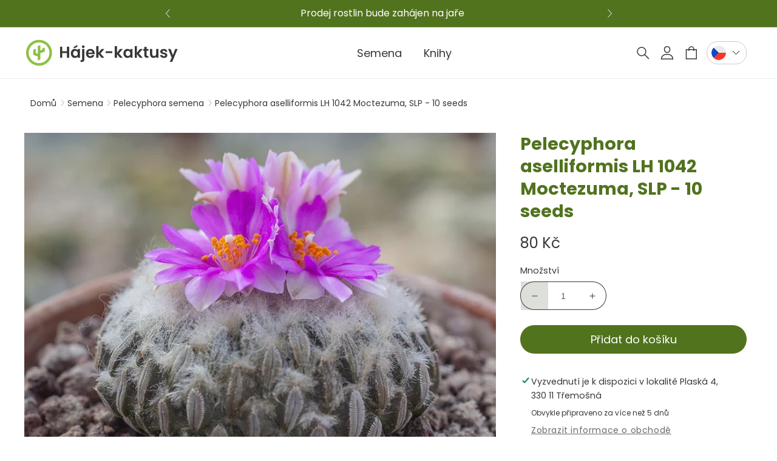

--- FILE ---
content_type: text/html; charset=utf-8
request_url: https://hajek-kaktusy.cz/products/pelecyphora-aselliformis-lh-1042-moctezuma-slp-10-seeds
body_size: 58235
content:
<!doctype html>
<html class="no-js" lang="cs">
  <head>
    <meta charset="utf-8">
    <meta http-equiv="X-UA-Compatible" content="IE=edge">
    <meta name="viewport" content="width=device-width,initial-scale=1">
    <meta name="theme-color" content="">
    <meta name="format-detection" content="telephone=no">
    <link rel="canonical" href="https://hajek-kaktusy.cz/products/pelecyphora-aselliformis-lh-1042-moctezuma-slp-10-seeds"><link rel="icon" type="image/png" href="//hajek-kaktusy.cz/cdn/shop/files/logo1.png?crop=center&height=32&v=1693224196&width=32"><link rel="preconnect" href="https://fonts.shopifycdn.com" crossorigin><title>
      Pelecyphora aselliformis LH 1042 Moctezuma, SLP - 10 seeds
 &ndash; Hajek-kaktusy</title>

    
      <meta name="description" content="Pelecyphora aselliformis LH 1042 Moctezuma, SLP - 10 seeds">
    

    

<meta property="og:site_name" content="Hajek-kaktusy">
<meta property="og:url" content="https://hajek-kaktusy.cz/products/pelecyphora-aselliformis-lh-1042-moctezuma-slp-10-seeds">
<meta property="og:title" content="Pelecyphora aselliformis LH 1042 Moctezuma, SLP - 10 seeds">
<meta property="og:type" content="product">
<meta property="og:description" content="Pelecyphora aselliformis LH 1042 Moctezuma, SLP - 10 seeds"><meta property="og:image" content="http://hajek-kaktusy.cz/cdn/shop/files/pelecyphora-aselliformis-lh-1024.jpg?v=1694247059">
  <meta property="og:image:secure_url" content="https://hajek-kaktusy.cz/cdn/shop/files/pelecyphora-aselliformis-lh-1024.jpg?v=1694247059">
  <meta property="og:image:width" content="900">
  <meta property="og:image:height" content="675"><meta property="og:price:amount" content="80">
  <meta property="og:price:currency" content="CZK"><meta name="twitter:card" content="summary_large_image">
<meta name="twitter:title" content="Pelecyphora aselliformis LH 1042 Moctezuma, SLP - 10 seeds">
<meta name="twitter:description" content="Pelecyphora aselliformis LH 1042 Moctezuma, SLP - 10 seeds">


    <script src="//hajek-kaktusy.cz/cdn/shop/t/3/assets/constants.js?v=58251544750838685771692783138" defer="defer"></script>
    <script src="//hajek-kaktusy.cz/cdn/shop/t/3/assets/pubsub.js?v=158357773527763999511692783146" defer="defer"></script>
    <script src="//hajek-kaktusy.cz/cdn/shop/t/3/assets/global.js?v=16426359323406512851718802526" defer="defer"></script><script src="//hajek-kaktusy.cz/cdn/shop/t/3/assets/animations.js?v=114255849464433187621692783139" defer="defer"></script><script>window.performance && window.performance.mark && window.performance.mark('shopify.content_for_header.start');</script><meta id="shopify-digital-wallet" name="shopify-digital-wallet" content="/78764278035/digital_wallets/dialog">
<meta name="shopify-checkout-api-token" content="23fa124a04a4d0aebca72f0dc44cd9c1">
<meta id="in-context-paypal-metadata" data-shop-id="78764278035" data-venmo-supported="false" data-environment="production" data-locale="en_US" data-paypal-v4="true" data-currency="CZK">
<link rel="alternate" hreflang="x-default" href="https://hajek-kaktusy.cz/products/pelecyphora-aselliformis-lh-1042-moctezuma-slp-10-seeds">
<link rel="alternate" hreflang="cs" href="https://hajek-kaktusy.cz/products/pelecyphora-aselliformis-lh-1042-moctezuma-slp-10-seeds">
<link rel="alternate" hreflang="en-BE" href="https://hajek-cactus.com/products/pelecyphora-aselliformis-lh-1042-moctezuma-slp-10-seeds">
<link rel="alternate" hreflang="de-BE" href="https://hajek-cactus.com/de/products/pelecyphora-aselliformis-lh-1042-moctezuma-slp-10-seeds">
<link rel="alternate" hreflang="it-BE" href="https://hajek-cactus.com/it/products/pelecyphora-aselliformis-lh-1042-moctezuma-slp-10-seeds">
<link rel="alternate" hreflang="cs-BE" href="https://hajek-cactus.com/cs/products/pelecyphora-aselliformis-lh-1042-moctezuma-slp-10-seeds">
<link rel="alternate" hreflang="en-BG" href="https://hajek-cactus.com/products/pelecyphora-aselliformis-lh-1042-moctezuma-slp-10-seeds">
<link rel="alternate" hreflang="de-BG" href="https://hajek-cactus.com/de/products/pelecyphora-aselliformis-lh-1042-moctezuma-slp-10-seeds">
<link rel="alternate" hreflang="it-BG" href="https://hajek-cactus.com/it/products/pelecyphora-aselliformis-lh-1042-moctezuma-slp-10-seeds">
<link rel="alternate" hreflang="cs-BG" href="https://hajek-cactus.com/cs/products/pelecyphora-aselliformis-lh-1042-moctezuma-slp-10-seeds">
<link rel="alternate" hreflang="en-DE" href="https://hajek-cactus.com/products/pelecyphora-aselliformis-lh-1042-moctezuma-slp-10-seeds">
<link rel="alternate" hreflang="de-DE" href="https://hajek-cactus.com/de/products/pelecyphora-aselliformis-lh-1042-moctezuma-slp-10-seeds">
<link rel="alternate" hreflang="it-DE" href="https://hajek-cactus.com/it/products/pelecyphora-aselliformis-lh-1042-moctezuma-slp-10-seeds">
<link rel="alternate" hreflang="cs-DE" href="https://hajek-cactus.com/cs/products/pelecyphora-aselliformis-lh-1042-moctezuma-slp-10-seeds">
<link rel="alternate" hreflang="en-DK" href="https://hajek-cactus.com/products/pelecyphora-aselliformis-lh-1042-moctezuma-slp-10-seeds">
<link rel="alternate" hreflang="de-DK" href="https://hajek-cactus.com/de/products/pelecyphora-aselliformis-lh-1042-moctezuma-slp-10-seeds">
<link rel="alternate" hreflang="it-DK" href="https://hajek-cactus.com/it/products/pelecyphora-aselliformis-lh-1042-moctezuma-slp-10-seeds">
<link rel="alternate" hreflang="cs-DK" href="https://hajek-cactus.com/cs/products/pelecyphora-aselliformis-lh-1042-moctezuma-slp-10-seeds">
<link rel="alternate" hreflang="en-EE" href="https://hajek-cactus.com/products/pelecyphora-aselliformis-lh-1042-moctezuma-slp-10-seeds">
<link rel="alternate" hreflang="de-EE" href="https://hajek-cactus.com/de/products/pelecyphora-aselliformis-lh-1042-moctezuma-slp-10-seeds">
<link rel="alternate" hreflang="it-EE" href="https://hajek-cactus.com/it/products/pelecyphora-aselliformis-lh-1042-moctezuma-slp-10-seeds">
<link rel="alternate" hreflang="cs-EE" href="https://hajek-cactus.com/cs/products/pelecyphora-aselliformis-lh-1042-moctezuma-slp-10-seeds">
<link rel="alternate" hreflang="en-ES" href="https://hajek-cactus.com/products/pelecyphora-aselliformis-lh-1042-moctezuma-slp-10-seeds">
<link rel="alternate" hreflang="de-ES" href="https://hajek-cactus.com/de/products/pelecyphora-aselliformis-lh-1042-moctezuma-slp-10-seeds">
<link rel="alternate" hreflang="it-ES" href="https://hajek-cactus.com/it/products/pelecyphora-aselliformis-lh-1042-moctezuma-slp-10-seeds">
<link rel="alternate" hreflang="cs-ES" href="https://hajek-cactus.com/cs/products/pelecyphora-aselliformis-lh-1042-moctezuma-slp-10-seeds">
<link rel="alternate" hreflang="en-FI" href="https://hajek-cactus.com/products/pelecyphora-aselliformis-lh-1042-moctezuma-slp-10-seeds">
<link rel="alternate" hreflang="de-FI" href="https://hajek-cactus.com/de/products/pelecyphora-aselliformis-lh-1042-moctezuma-slp-10-seeds">
<link rel="alternate" hreflang="it-FI" href="https://hajek-cactus.com/it/products/pelecyphora-aselliformis-lh-1042-moctezuma-slp-10-seeds">
<link rel="alternate" hreflang="cs-FI" href="https://hajek-cactus.com/cs/products/pelecyphora-aselliformis-lh-1042-moctezuma-slp-10-seeds">
<link rel="alternate" hreflang="en-FR" href="https://hajek-cactus.com/products/pelecyphora-aselliformis-lh-1042-moctezuma-slp-10-seeds">
<link rel="alternate" hreflang="de-FR" href="https://hajek-cactus.com/de/products/pelecyphora-aselliformis-lh-1042-moctezuma-slp-10-seeds">
<link rel="alternate" hreflang="it-FR" href="https://hajek-cactus.com/it/products/pelecyphora-aselliformis-lh-1042-moctezuma-slp-10-seeds">
<link rel="alternate" hreflang="cs-FR" href="https://hajek-cactus.com/cs/products/pelecyphora-aselliformis-lh-1042-moctezuma-slp-10-seeds">
<link rel="alternate" hreflang="en-GR" href="https://hajek-cactus.com/products/pelecyphora-aselliformis-lh-1042-moctezuma-slp-10-seeds">
<link rel="alternate" hreflang="de-GR" href="https://hajek-cactus.com/de/products/pelecyphora-aselliformis-lh-1042-moctezuma-slp-10-seeds">
<link rel="alternate" hreflang="it-GR" href="https://hajek-cactus.com/it/products/pelecyphora-aselliformis-lh-1042-moctezuma-slp-10-seeds">
<link rel="alternate" hreflang="cs-GR" href="https://hajek-cactus.com/cs/products/pelecyphora-aselliformis-lh-1042-moctezuma-slp-10-seeds">
<link rel="alternate" hreflang="en-HR" href="https://hajek-cactus.com/products/pelecyphora-aselliformis-lh-1042-moctezuma-slp-10-seeds">
<link rel="alternate" hreflang="de-HR" href="https://hajek-cactus.com/de/products/pelecyphora-aselliformis-lh-1042-moctezuma-slp-10-seeds">
<link rel="alternate" hreflang="it-HR" href="https://hajek-cactus.com/it/products/pelecyphora-aselliformis-lh-1042-moctezuma-slp-10-seeds">
<link rel="alternate" hreflang="cs-HR" href="https://hajek-cactus.com/cs/products/pelecyphora-aselliformis-lh-1042-moctezuma-slp-10-seeds">
<link rel="alternate" hreflang="en-HU" href="https://hajek-cactus.com/products/pelecyphora-aselliformis-lh-1042-moctezuma-slp-10-seeds">
<link rel="alternate" hreflang="de-HU" href="https://hajek-cactus.com/de/products/pelecyphora-aselliformis-lh-1042-moctezuma-slp-10-seeds">
<link rel="alternate" hreflang="it-HU" href="https://hajek-cactus.com/it/products/pelecyphora-aselliformis-lh-1042-moctezuma-slp-10-seeds">
<link rel="alternate" hreflang="cs-HU" href="https://hajek-cactus.com/cs/products/pelecyphora-aselliformis-lh-1042-moctezuma-slp-10-seeds">
<link rel="alternate" hreflang="en-IT" href="https://hajek-cactus.com/products/pelecyphora-aselliformis-lh-1042-moctezuma-slp-10-seeds">
<link rel="alternate" hreflang="de-IT" href="https://hajek-cactus.com/de/products/pelecyphora-aselliformis-lh-1042-moctezuma-slp-10-seeds">
<link rel="alternate" hreflang="it-IT" href="https://hajek-cactus.com/it/products/pelecyphora-aselliformis-lh-1042-moctezuma-slp-10-seeds">
<link rel="alternate" hreflang="cs-IT" href="https://hajek-cactus.com/cs/products/pelecyphora-aselliformis-lh-1042-moctezuma-slp-10-seeds">
<link rel="alternate" hreflang="en-LT" href="https://hajek-cactus.com/products/pelecyphora-aselliformis-lh-1042-moctezuma-slp-10-seeds">
<link rel="alternate" hreflang="de-LT" href="https://hajek-cactus.com/de/products/pelecyphora-aselliformis-lh-1042-moctezuma-slp-10-seeds">
<link rel="alternate" hreflang="it-LT" href="https://hajek-cactus.com/it/products/pelecyphora-aselliformis-lh-1042-moctezuma-slp-10-seeds">
<link rel="alternate" hreflang="cs-LT" href="https://hajek-cactus.com/cs/products/pelecyphora-aselliformis-lh-1042-moctezuma-slp-10-seeds">
<link rel="alternate" hreflang="en-LV" href="https://hajek-cactus.com/products/pelecyphora-aselliformis-lh-1042-moctezuma-slp-10-seeds">
<link rel="alternate" hreflang="de-LV" href="https://hajek-cactus.com/de/products/pelecyphora-aselliformis-lh-1042-moctezuma-slp-10-seeds">
<link rel="alternate" hreflang="it-LV" href="https://hajek-cactus.com/it/products/pelecyphora-aselliformis-lh-1042-moctezuma-slp-10-seeds">
<link rel="alternate" hreflang="cs-LV" href="https://hajek-cactus.com/cs/products/pelecyphora-aselliformis-lh-1042-moctezuma-slp-10-seeds">
<link rel="alternate" hreflang="en-NL" href="https://hajek-cactus.com/products/pelecyphora-aselliformis-lh-1042-moctezuma-slp-10-seeds">
<link rel="alternate" hreflang="de-NL" href="https://hajek-cactus.com/de/products/pelecyphora-aselliformis-lh-1042-moctezuma-slp-10-seeds">
<link rel="alternate" hreflang="it-NL" href="https://hajek-cactus.com/it/products/pelecyphora-aselliformis-lh-1042-moctezuma-slp-10-seeds">
<link rel="alternate" hreflang="cs-NL" href="https://hajek-cactus.com/cs/products/pelecyphora-aselliformis-lh-1042-moctezuma-slp-10-seeds">
<link rel="alternate" hreflang="en-PL" href="https://hajek-cactus.com/products/pelecyphora-aselliformis-lh-1042-moctezuma-slp-10-seeds">
<link rel="alternate" hreflang="de-PL" href="https://hajek-cactus.com/de/products/pelecyphora-aselliformis-lh-1042-moctezuma-slp-10-seeds">
<link rel="alternate" hreflang="it-PL" href="https://hajek-cactus.com/it/products/pelecyphora-aselliformis-lh-1042-moctezuma-slp-10-seeds">
<link rel="alternate" hreflang="cs-PL" href="https://hajek-cactus.com/cs/products/pelecyphora-aselliformis-lh-1042-moctezuma-slp-10-seeds">
<link rel="alternate" hreflang="en-PT" href="https://hajek-cactus.com/products/pelecyphora-aselliformis-lh-1042-moctezuma-slp-10-seeds">
<link rel="alternate" hreflang="de-PT" href="https://hajek-cactus.com/de/products/pelecyphora-aselliformis-lh-1042-moctezuma-slp-10-seeds">
<link rel="alternate" hreflang="it-PT" href="https://hajek-cactus.com/it/products/pelecyphora-aselliformis-lh-1042-moctezuma-slp-10-seeds">
<link rel="alternate" hreflang="cs-PT" href="https://hajek-cactus.com/cs/products/pelecyphora-aselliformis-lh-1042-moctezuma-slp-10-seeds">
<link rel="alternate" hreflang="en-RO" href="https://hajek-cactus.com/products/pelecyphora-aselliformis-lh-1042-moctezuma-slp-10-seeds">
<link rel="alternate" hreflang="de-RO" href="https://hajek-cactus.com/de/products/pelecyphora-aselliformis-lh-1042-moctezuma-slp-10-seeds">
<link rel="alternate" hreflang="it-RO" href="https://hajek-cactus.com/it/products/pelecyphora-aselliformis-lh-1042-moctezuma-slp-10-seeds">
<link rel="alternate" hreflang="cs-RO" href="https://hajek-cactus.com/cs/products/pelecyphora-aselliformis-lh-1042-moctezuma-slp-10-seeds">
<link rel="alternate" hreflang="en-SE" href="https://hajek-cactus.com/products/pelecyphora-aselliformis-lh-1042-moctezuma-slp-10-seeds">
<link rel="alternate" hreflang="de-SE" href="https://hajek-cactus.com/de/products/pelecyphora-aselliformis-lh-1042-moctezuma-slp-10-seeds">
<link rel="alternate" hreflang="it-SE" href="https://hajek-cactus.com/it/products/pelecyphora-aselliformis-lh-1042-moctezuma-slp-10-seeds">
<link rel="alternate" hreflang="cs-SE" href="https://hajek-cactus.com/cs/products/pelecyphora-aselliformis-lh-1042-moctezuma-slp-10-seeds">
<link rel="alternate" hreflang="en-SI" href="https://hajek-cactus.com/products/pelecyphora-aselliformis-lh-1042-moctezuma-slp-10-seeds">
<link rel="alternate" hreflang="de-SI" href="https://hajek-cactus.com/de/products/pelecyphora-aselliformis-lh-1042-moctezuma-slp-10-seeds">
<link rel="alternate" hreflang="it-SI" href="https://hajek-cactus.com/it/products/pelecyphora-aselliformis-lh-1042-moctezuma-slp-10-seeds">
<link rel="alternate" hreflang="cs-SI" href="https://hajek-cactus.com/cs/products/pelecyphora-aselliformis-lh-1042-moctezuma-slp-10-seeds">
<link rel="alternate" hreflang="en-SK" href="https://hajek-cactus.com/products/pelecyphora-aselliformis-lh-1042-moctezuma-slp-10-seeds">
<link rel="alternate" hreflang="de-SK" href="https://hajek-cactus.com/de/products/pelecyphora-aselliformis-lh-1042-moctezuma-slp-10-seeds">
<link rel="alternate" hreflang="it-SK" href="https://hajek-cactus.com/it/products/pelecyphora-aselliformis-lh-1042-moctezuma-slp-10-seeds">
<link rel="alternate" hreflang="cs-SK" href="https://hajek-cactus.com/cs/products/pelecyphora-aselliformis-lh-1042-moctezuma-slp-10-seeds">
<link rel="alternate" hreflang="en-DZ" href="https://hajek-cactus.com/products/pelecyphora-aselliformis-lh-1042-moctezuma-slp-10-seeds">
<link rel="alternate" hreflang="de-DZ" href="https://hajek-cactus.com/de/products/pelecyphora-aselliformis-lh-1042-moctezuma-slp-10-seeds">
<link rel="alternate" hreflang="it-DZ" href="https://hajek-cactus.com/it/products/pelecyphora-aselliformis-lh-1042-moctezuma-slp-10-seeds">
<link rel="alternate" hreflang="cs-DZ" href="https://hajek-cactus.com/cs/products/pelecyphora-aselliformis-lh-1042-moctezuma-slp-10-seeds">
<link rel="alternate" hreflang="en-AO" href="https://hajek-cactus.com/products/pelecyphora-aselliformis-lh-1042-moctezuma-slp-10-seeds">
<link rel="alternate" hreflang="de-AO" href="https://hajek-cactus.com/de/products/pelecyphora-aselliformis-lh-1042-moctezuma-slp-10-seeds">
<link rel="alternate" hreflang="it-AO" href="https://hajek-cactus.com/it/products/pelecyphora-aselliformis-lh-1042-moctezuma-slp-10-seeds">
<link rel="alternate" hreflang="cs-AO" href="https://hajek-cactus.com/cs/products/pelecyphora-aselliformis-lh-1042-moctezuma-slp-10-seeds">
<link rel="alternate" hreflang="en-AC" href="https://hajek-cactus.com/products/pelecyphora-aselliformis-lh-1042-moctezuma-slp-10-seeds">
<link rel="alternate" hreflang="de-AC" href="https://hajek-cactus.com/de/products/pelecyphora-aselliformis-lh-1042-moctezuma-slp-10-seeds">
<link rel="alternate" hreflang="it-AC" href="https://hajek-cactus.com/it/products/pelecyphora-aselliformis-lh-1042-moctezuma-slp-10-seeds">
<link rel="alternate" hreflang="cs-AC" href="https://hajek-cactus.com/cs/products/pelecyphora-aselliformis-lh-1042-moctezuma-slp-10-seeds">
<link rel="alternate" hreflang="en-BJ" href="https://hajek-cactus.com/products/pelecyphora-aselliformis-lh-1042-moctezuma-slp-10-seeds">
<link rel="alternate" hreflang="de-BJ" href="https://hajek-cactus.com/de/products/pelecyphora-aselliformis-lh-1042-moctezuma-slp-10-seeds">
<link rel="alternate" hreflang="it-BJ" href="https://hajek-cactus.com/it/products/pelecyphora-aselliformis-lh-1042-moctezuma-slp-10-seeds">
<link rel="alternate" hreflang="cs-BJ" href="https://hajek-cactus.com/cs/products/pelecyphora-aselliformis-lh-1042-moctezuma-slp-10-seeds">
<link rel="alternate" hreflang="en-BW" href="https://hajek-cactus.com/products/pelecyphora-aselliformis-lh-1042-moctezuma-slp-10-seeds">
<link rel="alternate" hreflang="de-BW" href="https://hajek-cactus.com/de/products/pelecyphora-aselliformis-lh-1042-moctezuma-slp-10-seeds">
<link rel="alternate" hreflang="it-BW" href="https://hajek-cactus.com/it/products/pelecyphora-aselliformis-lh-1042-moctezuma-slp-10-seeds">
<link rel="alternate" hreflang="cs-BW" href="https://hajek-cactus.com/cs/products/pelecyphora-aselliformis-lh-1042-moctezuma-slp-10-seeds">
<link rel="alternate" hreflang="en-BF" href="https://hajek-cactus.com/products/pelecyphora-aselliformis-lh-1042-moctezuma-slp-10-seeds">
<link rel="alternate" hreflang="de-BF" href="https://hajek-cactus.com/de/products/pelecyphora-aselliformis-lh-1042-moctezuma-slp-10-seeds">
<link rel="alternate" hreflang="it-BF" href="https://hajek-cactus.com/it/products/pelecyphora-aselliformis-lh-1042-moctezuma-slp-10-seeds">
<link rel="alternate" hreflang="cs-BF" href="https://hajek-cactus.com/cs/products/pelecyphora-aselliformis-lh-1042-moctezuma-slp-10-seeds">
<link rel="alternate" hreflang="en-BI" href="https://hajek-cactus.com/products/pelecyphora-aselliformis-lh-1042-moctezuma-slp-10-seeds">
<link rel="alternate" hreflang="de-BI" href="https://hajek-cactus.com/de/products/pelecyphora-aselliformis-lh-1042-moctezuma-slp-10-seeds">
<link rel="alternate" hreflang="it-BI" href="https://hajek-cactus.com/it/products/pelecyphora-aselliformis-lh-1042-moctezuma-slp-10-seeds">
<link rel="alternate" hreflang="cs-BI" href="https://hajek-cactus.com/cs/products/pelecyphora-aselliformis-lh-1042-moctezuma-slp-10-seeds">
<link rel="alternate" hreflang="en-CM" href="https://hajek-cactus.com/products/pelecyphora-aselliformis-lh-1042-moctezuma-slp-10-seeds">
<link rel="alternate" hreflang="de-CM" href="https://hajek-cactus.com/de/products/pelecyphora-aselliformis-lh-1042-moctezuma-slp-10-seeds">
<link rel="alternate" hreflang="it-CM" href="https://hajek-cactus.com/it/products/pelecyphora-aselliformis-lh-1042-moctezuma-slp-10-seeds">
<link rel="alternate" hreflang="cs-CM" href="https://hajek-cactus.com/cs/products/pelecyphora-aselliformis-lh-1042-moctezuma-slp-10-seeds">
<link rel="alternate" hreflang="en-CV" href="https://hajek-cactus.com/products/pelecyphora-aselliformis-lh-1042-moctezuma-slp-10-seeds">
<link rel="alternate" hreflang="de-CV" href="https://hajek-cactus.com/de/products/pelecyphora-aselliformis-lh-1042-moctezuma-slp-10-seeds">
<link rel="alternate" hreflang="it-CV" href="https://hajek-cactus.com/it/products/pelecyphora-aselliformis-lh-1042-moctezuma-slp-10-seeds">
<link rel="alternate" hreflang="cs-CV" href="https://hajek-cactus.com/cs/products/pelecyphora-aselliformis-lh-1042-moctezuma-slp-10-seeds">
<link rel="alternate" hreflang="en-CF" href="https://hajek-cactus.com/products/pelecyphora-aselliformis-lh-1042-moctezuma-slp-10-seeds">
<link rel="alternate" hreflang="de-CF" href="https://hajek-cactus.com/de/products/pelecyphora-aselliformis-lh-1042-moctezuma-slp-10-seeds">
<link rel="alternate" hreflang="it-CF" href="https://hajek-cactus.com/it/products/pelecyphora-aselliformis-lh-1042-moctezuma-slp-10-seeds">
<link rel="alternate" hreflang="cs-CF" href="https://hajek-cactus.com/cs/products/pelecyphora-aselliformis-lh-1042-moctezuma-slp-10-seeds">
<link rel="alternate" hreflang="en-KM" href="https://hajek-cactus.com/products/pelecyphora-aselliformis-lh-1042-moctezuma-slp-10-seeds">
<link rel="alternate" hreflang="de-KM" href="https://hajek-cactus.com/de/products/pelecyphora-aselliformis-lh-1042-moctezuma-slp-10-seeds">
<link rel="alternate" hreflang="it-KM" href="https://hajek-cactus.com/it/products/pelecyphora-aselliformis-lh-1042-moctezuma-slp-10-seeds">
<link rel="alternate" hreflang="cs-KM" href="https://hajek-cactus.com/cs/products/pelecyphora-aselliformis-lh-1042-moctezuma-slp-10-seeds">
<link rel="alternate" hreflang="en-CG" href="https://hajek-cactus.com/products/pelecyphora-aselliformis-lh-1042-moctezuma-slp-10-seeds">
<link rel="alternate" hreflang="de-CG" href="https://hajek-cactus.com/de/products/pelecyphora-aselliformis-lh-1042-moctezuma-slp-10-seeds">
<link rel="alternate" hreflang="it-CG" href="https://hajek-cactus.com/it/products/pelecyphora-aselliformis-lh-1042-moctezuma-slp-10-seeds">
<link rel="alternate" hreflang="cs-CG" href="https://hajek-cactus.com/cs/products/pelecyphora-aselliformis-lh-1042-moctezuma-slp-10-seeds">
<link rel="alternate" hreflang="en-CD" href="https://hajek-cactus.com/products/pelecyphora-aselliformis-lh-1042-moctezuma-slp-10-seeds">
<link rel="alternate" hreflang="de-CD" href="https://hajek-cactus.com/de/products/pelecyphora-aselliformis-lh-1042-moctezuma-slp-10-seeds">
<link rel="alternate" hreflang="it-CD" href="https://hajek-cactus.com/it/products/pelecyphora-aselliformis-lh-1042-moctezuma-slp-10-seeds">
<link rel="alternate" hreflang="cs-CD" href="https://hajek-cactus.com/cs/products/pelecyphora-aselliformis-lh-1042-moctezuma-slp-10-seeds">
<link rel="alternate" hreflang="en-CI" href="https://hajek-cactus.com/products/pelecyphora-aselliformis-lh-1042-moctezuma-slp-10-seeds">
<link rel="alternate" hreflang="de-CI" href="https://hajek-cactus.com/de/products/pelecyphora-aselliformis-lh-1042-moctezuma-slp-10-seeds">
<link rel="alternate" hreflang="it-CI" href="https://hajek-cactus.com/it/products/pelecyphora-aselliformis-lh-1042-moctezuma-slp-10-seeds">
<link rel="alternate" hreflang="cs-CI" href="https://hajek-cactus.com/cs/products/pelecyphora-aselliformis-lh-1042-moctezuma-slp-10-seeds">
<link rel="alternate" hreflang="en-DJ" href="https://hajek-cactus.com/products/pelecyphora-aselliformis-lh-1042-moctezuma-slp-10-seeds">
<link rel="alternate" hreflang="de-DJ" href="https://hajek-cactus.com/de/products/pelecyphora-aselliformis-lh-1042-moctezuma-slp-10-seeds">
<link rel="alternate" hreflang="it-DJ" href="https://hajek-cactus.com/it/products/pelecyphora-aselliformis-lh-1042-moctezuma-slp-10-seeds">
<link rel="alternate" hreflang="cs-DJ" href="https://hajek-cactus.com/cs/products/pelecyphora-aselliformis-lh-1042-moctezuma-slp-10-seeds">
<link rel="alternate" hreflang="en-EG" href="https://hajek-cactus.com/products/pelecyphora-aselliformis-lh-1042-moctezuma-slp-10-seeds">
<link rel="alternate" hreflang="de-EG" href="https://hajek-cactus.com/de/products/pelecyphora-aselliformis-lh-1042-moctezuma-slp-10-seeds">
<link rel="alternate" hreflang="it-EG" href="https://hajek-cactus.com/it/products/pelecyphora-aselliformis-lh-1042-moctezuma-slp-10-seeds">
<link rel="alternate" hreflang="cs-EG" href="https://hajek-cactus.com/cs/products/pelecyphora-aselliformis-lh-1042-moctezuma-slp-10-seeds">
<link rel="alternate" hreflang="en-GQ" href="https://hajek-cactus.com/products/pelecyphora-aselliformis-lh-1042-moctezuma-slp-10-seeds">
<link rel="alternate" hreflang="de-GQ" href="https://hajek-cactus.com/de/products/pelecyphora-aselliformis-lh-1042-moctezuma-slp-10-seeds">
<link rel="alternate" hreflang="it-GQ" href="https://hajek-cactus.com/it/products/pelecyphora-aselliformis-lh-1042-moctezuma-slp-10-seeds">
<link rel="alternate" hreflang="cs-GQ" href="https://hajek-cactus.com/cs/products/pelecyphora-aselliformis-lh-1042-moctezuma-slp-10-seeds">
<link rel="alternate" hreflang="en-ER" href="https://hajek-cactus.com/products/pelecyphora-aselliformis-lh-1042-moctezuma-slp-10-seeds">
<link rel="alternate" hreflang="de-ER" href="https://hajek-cactus.com/de/products/pelecyphora-aselliformis-lh-1042-moctezuma-slp-10-seeds">
<link rel="alternate" hreflang="it-ER" href="https://hajek-cactus.com/it/products/pelecyphora-aselliformis-lh-1042-moctezuma-slp-10-seeds">
<link rel="alternate" hreflang="cs-ER" href="https://hajek-cactus.com/cs/products/pelecyphora-aselliformis-lh-1042-moctezuma-slp-10-seeds">
<link rel="alternate" hreflang="en-SZ" href="https://hajek-cactus.com/products/pelecyphora-aselliformis-lh-1042-moctezuma-slp-10-seeds">
<link rel="alternate" hreflang="de-SZ" href="https://hajek-cactus.com/de/products/pelecyphora-aselliformis-lh-1042-moctezuma-slp-10-seeds">
<link rel="alternate" hreflang="it-SZ" href="https://hajek-cactus.com/it/products/pelecyphora-aselliformis-lh-1042-moctezuma-slp-10-seeds">
<link rel="alternate" hreflang="cs-SZ" href="https://hajek-cactus.com/cs/products/pelecyphora-aselliformis-lh-1042-moctezuma-slp-10-seeds">
<link rel="alternate" hreflang="en-ET" href="https://hajek-cactus.com/products/pelecyphora-aselliformis-lh-1042-moctezuma-slp-10-seeds">
<link rel="alternate" hreflang="de-ET" href="https://hajek-cactus.com/de/products/pelecyphora-aselliformis-lh-1042-moctezuma-slp-10-seeds">
<link rel="alternate" hreflang="it-ET" href="https://hajek-cactus.com/it/products/pelecyphora-aselliformis-lh-1042-moctezuma-slp-10-seeds">
<link rel="alternate" hreflang="cs-ET" href="https://hajek-cactus.com/cs/products/pelecyphora-aselliformis-lh-1042-moctezuma-slp-10-seeds">
<link rel="alternate" hreflang="en-GA" href="https://hajek-cactus.com/products/pelecyphora-aselliformis-lh-1042-moctezuma-slp-10-seeds">
<link rel="alternate" hreflang="de-GA" href="https://hajek-cactus.com/de/products/pelecyphora-aselliformis-lh-1042-moctezuma-slp-10-seeds">
<link rel="alternate" hreflang="it-GA" href="https://hajek-cactus.com/it/products/pelecyphora-aselliformis-lh-1042-moctezuma-slp-10-seeds">
<link rel="alternate" hreflang="cs-GA" href="https://hajek-cactus.com/cs/products/pelecyphora-aselliformis-lh-1042-moctezuma-slp-10-seeds">
<link rel="alternate" hreflang="en-GM" href="https://hajek-cactus.com/products/pelecyphora-aselliformis-lh-1042-moctezuma-slp-10-seeds">
<link rel="alternate" hreflang="de-GM" href="https://hajek-cactus.com/de/products/pelecyphora-aselliformis-lh-1042-moctezuma-slp-10-seeds">
<link rel="alternate" hreflang="it-GM" href="https://hajek-cactus.com/it/products/pelecyphora-aselliformis-lh-1042-moctezuma-slp-10-seeds">
<link rel="alternate" hreflang="cs-GM" href="https://hajek-cactus.com/cs/products/pelecyphora-aselliformis-lh-1042-moctezuma-slp-10-seeds">
<link rel="alternate" hreflang="en-GH" href="https://hajek-cactus.com/products/pelecyphora-aselliformis-lh-1042-moctezuma-slp-10-seeds">
<link rel="alternate" hreflang="de-GH" href="https://hajek-cactus.com/de/products/pelecyphora-aselliformis-lh-1042-moctezuma-slp-10-seeds">
<link rel="alternate" hreflang="it-GH" href="https://hajek-cactus.com/it/products/pelecyphora-aselliformis-lh-1042-moctezuma-slp-10-seeds">
<link rel="alternate" hreflang="cs-GH" href="https://hajek-cactus.com/cs/products/pelecyphora-aselliformis-lh-1042-moctezuma-slp-10-seeds">
<link rel="alternate" hreflang="en-GN" href="https://hajek-cactus.com/products/pelecyphora-aselliformis-lh-1042-moctezuma-slp-10-seeds">
<link rel="alternate" hreflang="de-GN" href="https://hajek-cactus.com/de/products/pelecyphora-aselliformis-lh-1042-moctezuma-slp-10-seeds">
<link rel="alternate" hreflang="it-GN" href="https://hajek-cactus.com/it/products/pelecyphora-aselliformis-lh-1042-moctezuma-slp-10-seeds">
<link rel="alternate" hreflang="cs-GN" href="https://hajek-cactus.com/cs/products/pelecyphora-aselliformis-lh-1042-moctezuma-slp-10-seeds">
<link rel="alternate" hreflang="en-GW" href="https://hajek-cactus.com/products/pelecyphora-aselliformis-lh-1042-moctezuma-slp-10-seeds">
<link rel="alternate" hreflang="de-GW" href="https://hajek-cactus.com/de/products/pelecyphora-aselliformis-lh-1042-moctezuma-slp-10-seeds">
<link rel="alternate" hreflang="it-GW" href="https://hajek-cactus.com/it/products/pelecyphora-aselliformis-lh-1042-moctezuma-slp-10-seeds">
<link rel="alternate" hreflang="cs-GW" href="https://hajek-cactus.com/cs/products/pelecyphora-aselliformis-lh-1042-moctezuma-slp-10-seeds">
<link rel="alternate" hreflang="en-TD" href="https://hajek-cactus.com/products/pelecyphora-aselliformis-lh-1042-moctezuma-slp-10-seeds">
<link rel="alternate" hreflang="de-TD" href="https://hajek-cactus.com/de/products/pelecyphora-aselliformis-lh-1042-moctezuma-slp-10-seeds">
<link rel="alternate" hreflang="it-TD" href="https://hajek-cactus.com/it/products/pelecyphora-aselliformis-lh-1042-moctezuma-slp-10-seeds">
<link rel="alternate" hreflang="cs-TD" href="https://hajek-cactus.com/cs/products/pelecyphora-aselliformis-lh-1042-moctezuma-slp-10-seeds">
<link rel="alternate" hreflang="en-KE" href="https://hajek-cactus.com/products/pelecyphora-aselliformis-lh-1042-moctezuma-slp-10-seeds">
<link rel="alternate" hreflang="de-KE" href="https://hajek-cactus.com/de/products/pelecyphora-aselliformis-lh-1042-moctezuma-slp-10-seeds">
<link rel="alternate" hreflang="it-KE" href="https://hajek-cactus.com/it/products/pelecyphora-aselliformis-lh-1042-moctezuma-slp-10-seeds">
<link rel="alternate" hreflang="cs-KE" href="https://hajek-cactus.com/cs/products/pelecyphora-aselliformis-lh-1042-moctezuma-slp-10-seeds">
<link rel="alternate" hreflang="en-LS" href="https://hajek-cactus.com/products/pelecyphora-aselliformis-lh-1042-moctezuma-slp-10-seeds">
<link rel="alternate" hreflang="de-LS" href="https://hajek-cactus.com/de/products/pelecyphora-aselliformis-lh-1042-moctezuma-slp-10-seeds">
<link rel="alternate" hreflang="it-LS" href="https://hajek-cactus.com/it/products/pelecyphora-aselliformis-lh-1042-moctezuma-slp-10-seeds">
<link rel="alternate" hreflang="cs-LS" href="https://hajek-cactus.com/cs/products/pelecyphora-aselliformis-lh-1042-moctezuma-slp-10-seeds">
<link rel="alternate" hreflang="en-LR" href="https://hajek-cactus.com/products/pelecyphora-aselliformis-lh-1042-moctezuma-slp-10-seeds">
<link rel="alternate" hreflang="de-LR" href="https://hajek-cactus.com/de/products/pelecyphora-aselliformis-lh-1042-moctezuma-slp-10-seeds">
<link rel="alternate" hreflang="it-LR" href="https://hajek-cactus.com/it/products/pelecyphora-aselliformis-lh-1042-moctezuma-slp-10-seeds">
<link rel="alternate" hreflang="cs-LR" href="https://hajek-cactus.com/cs/products/pelecyphora-aselliformis-lh-1042-moctezuma-slp-10-seeds">
<link rel="alternate" hreflang="en-LY" href="https://hajek-cactus.com/products/pelecyphora-aselliformis-lh-1042-moctezuma-slp-10-seeds">
<link rel="alternate" hreflang="de-LY" href="https://hajek-cactus.com/de/products/pelecyphora-aselliformis-lh-1042-moctezuma-slp-10-seeds">
<link rel="alternate" hreflang="it-LY" href="https://hajek-cactus.com/it/products/pelecyphora-aselliformis-lh-1042-moctezuma-slp-10-seeds">
<link rel="alternate" hreflang="cs-LY" href="https://hajek-cactus.com/cs/products/pelecyphora-aselliformis-lh-1042-moctezuma-slp-10-seeds">
<link rel="alternate" hreflang="en-MG" href="https://hajek-cactus.com/products/pelecyphora-aselliformis-lh-1042-moctezuma-slp-10-seeds">
<link rel="alternate" hreflang="de-MG" href="https://hajek-cactus.com/de/products/pelecyphora-aselliformis-lh-1042-moctezuma-slp-10-seeds">
<link rel="alternate" hreflang="it-MG" href="https://hajek-cactus.com/it/products/pelecyphora-aselliformis-lh-1042-moctezuma-slp-10-seeds">
<link rel="alternate" hreflang="cs-MG" href="https://hajek-cactus.com/cs/products/pelecyphora-aselliformis-lh-1042-moctezuma-slp-10-seeds">
<link rel="alternate" hreflang="en-MW" href="https://hajek-cactus.com/products/pelecyphora-aselliformis-lh-1042-moctezuma-slp-10-seeds">
<link rel="alternate" hreflang="de-MW" href="https://hajek-cactus.com/de/products/pelecyphora-aselliformis-lh-1042-moctezuma-slp-10-seeds">
<link rel="alternate" hreflang="it-MW" href="https://hajek-cactus.com/it/products/pelecyphora-aselliformis-lh-1042-moctezuma-slp-10-seeds">
<link rel="alternate" hreflang="cs-MW" href="https://hajek-cactus.com/cs/products/pelecyphora-aselliformis-lh-1042-moctezuma-slp-10-seeds">
<link rel="alternate" hreflang="en-ML" href="https://hajek-cactus.com/products/pelecyphora-aselliformis-lh-1042-moctezuma-slp-10-seeds">
<link rel="alternate" hreflang="de-ML" href="https://hajek-cactus.com/de/products/pelecyphora-aselliformis-lh-1042-moctezuma-slp-10-seeds">
<link rel="alternate" hreflang="it-ML" href="https://hajek-cactus.com/it/products/pelecyphora-aselliformis-lh-1042-moctezuma-slp-10-seeds">
<link rel="alternate" hreflang="cs-ML" href="https://hajek-cactus.com/cs/products/pelecyphora-aselliformis-lh-1042-moctezuma-slp-10-seeds">
<link rel="alternate" hreflang="en-MR" href="https://hajek-cactus.com/products/pelecyphora-aselliformis-lh-1042-moctezuma-slp-10-seeds">
<link rel="alternate" hreflang="de-MR" href="https://hajek-cactus.com/de/products/pelecyphora-aselliformis-lh-1042-moctezuma-slp-10-seeds">
<link rel="alternate" hreflang="it-MR" href="https://hajek-cactus.com/it/products/pelecyphora-aselliformis-lh-1042-moctezuma-slp-10-seeds">
<link rel="alternate" hreflang="cs-MR" href="https://hajek-cactus.com/cs/products/pelecyphora-aselliformis-lh-1042-moctezuma-slp-10-seeds">
<link rel="alternate" hreflang="en-MU" href="https://hajek-cactus.com/products/pelecyphora-aselliformis-lh-1042-moctezuma-slp-10-seeds">
<link rel="alternate" hreflang="de-MU" href="https://hajek-cactus.com/de/products/pelecyphora-aselliformis-lh-1042-moctezuma-slp-10-seeds">
<link rel="alternate" hreflang="it-MU" href="https://hajek-cactus.com/it/products/pelecyphora-aselliformis-lh-1042-moctezuma-slp-10-seeds">
<link rel="alternate" hreflang="cs-MU" href="https://hajek-cactus.com/cs/products/pelecyphora-aselliformis-lh-1042-moctezuma-slp-10-seeds">
<link rel="alternate" hreflang="en-MA" href="https://hajek-cactus.com/products/pelecyphora-aselliformis-lh-1042-moctezuma-slp-10-seeds">
<link rel="alternate" hreflang="de-MA" href="https://hajek-cactus.com/de/products/pelecyphora-aselliformis-lh-1042-moctezuma-slp-10-seeds">
<link rel="alternate" hreflang="it-MA" href="https://hajek-cactus.com/it/products/pelecyphora-aselliformis-lh-1042-moctezuma-slp-10-seeds">
<link rel="alternate" hreflang="cs-MA" href="https://hajek-cactus.com/cs/products/pelecyphora-aselliformis-lh-1042-moctezuma-slp-10-seeds">
<link rel="alternate" hreflang="en-MZ" href="https://hajek-cactus.com/products/pelecyphora-aselliformis-lh-1042-moctezuma-slp-10-seeds">
<link rel="alternate" hreflang="de-MZ" href="https://hajek-cactus.com/de/products/pelecyphora-aselliformis-lh-1042-moctezuma-slp-10-seeds">
<link rel="alternate" hreflang="it-MZ" href="https://hajek-cactus.com/it/products/pelecyphora-aselliformis-lh-1042-moctezuma-slp-10-seeds">
<link rel="alternate" hreflang="cs-MZ" href="https://hajek-cactus.com/cs/products/pelecyphora-aselliformis-lh-1042-moctezuma-slp-10-seeds">
<link rel="alternate" hreflang="en-NA" href="https://hajek-cactus.com/products/pelecyphora-aselliformis-lh-1042-moctezuma-slp-10-seeds">
<link rel="alternate" hreflang="de-NA" href="https://hajek-cactus.com/de/products/pelecyphora-aselliformis-lh-1042-moctezuma-slp-10-seeds">
<link rel="alternate" hreflang="it-NA" href="https://hajek-cactus.com/it/products/pelecyphora-aselliformis-lh-1042-moctezuma-slp-10-seeds">
<link rel="alternate" hreflang="cs-NA" href="https://hajek-cactus.com/cs/products/pelecyphora-aselliformis-lh-1042-moctezuma-slp-10-seeds">
<link rel="alternate" hreflang="en-NE" href="https://hajek-cactus.com/products/pelecyphora-aselliformis-lh-1042-moctezuma-slp-10-seeds">
<link rel="alternate" hreflang="de-NE" href="https://hajek-cactus.com/de/products/pelecyphora-aselliformis-lh-1042-moctezuma-slp-10-seeds">
<link rel="alternate" hreflang="it-NE" href="https://hajek-cactus.com/it/products/pelecyphora-aselliformis-lh-1042-moctezuma-slp-10-seeds">
<link rel="alternate" hreflang="cs-NE" href="https://hajek-cactus.com/cs/products/pelecyphora-aselliformis-lh-1042-moctezuma-slp-10-seeds">
<link rel="alternate" hreflang="en-NG" href="https://hajek-cactus.com/products/pelecyphora-aselliformis-lh-1042-moctezuma-slp-10-seeds">
<link rel="alternate" hreflang="de-NG" href="https://hajek-cactus.com/de/products/pelecyphora-aselliformis-lh-1042-moctezuma-slp-10-seeds">
<link rel="alternate" hreflang="it-NG" href="https://hajek-cactus.com/it/products/pelecyphora-aselliformis-lh-1042-moctezuma-slp-10-seeds">
<link rel="alternate" hreflang="cs-NG" href="https://hajek-cactus.com/cs/products/pelecyphora-aselliformis-lh-1042-moctezuma-slp-10-seeds">
<link rel="alternate" hreflang="en-RW" href="https://hajek-cactus.com/products/pelecyphora-aselliformis-lh-1042-moctezuma-slp-10-seeds">
<link rel="alternate" hreflang="de-RW" href="https://hajek-cactus.com/de/products/pelecyphora-aselliformis-lh-1042-moctezuma-slp-10-seeds">
<link rel="alternate" hreflang="it-RW" href="https://hajek-cactus.com/it/products/pelecyphora-aselliformis-lh-1042-moctezuma-slp-10-seeds">
<link rel="alternate" hreflang="cs-RW" href="https://hajek-cactus.com/cs/products/pelecyphora-aselliformis-lh-1042-moctezuma-slp-10-seeds">
<link rel="alternate" hreflang="en-ST" href="https://hajek-cactus.com/products/pelecyphora-aselliformis-lh-1042-moctezuma-slp-10-seeds">
<link rel="alternate" hreflang="de-ST" href="https://hajek-cactus.com/de/products/pelecyphora-aselliformis-lh-1042-moctezuma-slp-10-seeds">
<link rel="alternate" hreflang="it-ST" href="https://hajek-cactus.com/it/products/pelecyphora-aselliformis-lh-1042-moctezuma-slp-10-seeds">
<link rel="alternate" hreflang="cs-ST" href="https://hajek-cactus.com/cs/products/pelecyphora-aselliformis-lh-1042-moctezuma-slp-10-seeds">
<link rel="alternate" hreflang="en-SN" href="https://hajek-cactus.com/products/pelecyphora-aselliformis-lh-1042-moctezuma-slp-10-seeds">
<link rel="alternate" hreflang="de-SN" href="https://hajek-cactus.com/de/products/pelecyphora-aselliformis-lh-1042-moctezuma-slp-10-seeds">
<link rel="alternate" hreflang="it-SN" href="https://hajek-cactus.com/it/products/pelecyphora-aselliformis-lh-1042-moctezuma-slp-10-seeds">
<link rel="alternate" hreflang="cs-SN" href="https://hajek-cactus.com/cs/products/pelecyphora-aselliformis-lh-1042-moctezuma-slp-10-seeds">
<link rel="alternate" hreflang="en-SC" href="https://hajek-cactus.com/products/pelecyphora-aselliformis-lh-1042-moctezuma-slp-10-seeds">
<link rel="alternate" hreflang="de-SC" href="https://hajek-cactus.com/de/products/pelecyphora-aselliformis-lh-1042-moctezuma-slp-10-seeds">
<link rel="alternate" hreflang="it-SC" href="https://hajek-cactus.com/it/products/pelecyphora-aselliformis-lh-1042-moctezuma-slp-10-seeds">
<link rel="alternate" hreflang="cs-SC" href="https://hajek-cactus.com/cs/products/pelecyphora-aselliformis-lh-1042-moctezuma-slp-10-seeds">
<link rel="alternate" hreflang="en-SL" href="https://hajek-cactus.com/products/pelecyphora-aselliformis-lh-1042-moctezuma-slp-10-seeds">
<link rel="alternate" hreflang="de-SL" href="https://hajek-cactus.com/de/products/pelecyphora-aselliformis-lh-1042-moctezuma-slp-10-seeds">
<link rel="alternate" hreflang="it-SL" href="https://hajek-cactus.com/it/products/pelecyphora-aselliformis-lh-1042-moctezuma-slp-10-seeds">
<link rel="alternate" hreflang="cs-SL" href="https://hajek-cactus.com/cs/products/pelecyphora-aselliformis-lh-1042-moctezuma-slp-10-seeds">
<link rel="alternate" hreflang="en-SO" href="https://hajek-cactus.com/products/pelecyphora-aselliformis-lh-1042-moctezuma-slp-10-seeds">
<link rel="alternate" hreflang="de-SO" href="https://hajek-cactus.com/de/products/pelecyphora-aselliformis-lh-1042-moctezuma-slp-10-seeds">
<link rel="alternate" hreflang="it-SO" href="https://hajek-cactus.com/it/products/pelecyphora-aselliformis-lh-1042-moctezuma-slp-10-seeds">
<link rel="alternate" hreflang="cs-SO" href="https://hajek-cactus.com/cs/products/pelecyphora-aselliformis-lh-1042-moctezuma-slp-10-seeds">
<link rel="alternate" hreflang="en-ZA" href="https://hajek-cactus.com/products/pelecyphora-aselliformis-lh-1042-moctezuma-slp-10-seeds">
<link rel="alternate" hreflang="de-ZA" href="https://hajek-cactus.com/de/products/pelecyphora-aselliformis-lh-1042-moctezuma-slp-10-seeds">
<link rel="alternate" hreflang="it-ZA" href="https://hajek-cactus.com/it/products/pelecyphora-aselliformis-lh-1042-moctezuma-slp-10-seeds">
<link rel="alternate" hreflang="cs-ZA" href="https://hajek-cactus.com/cs/products/pelecyphora-aselliformis-lh-1042-moctezuma-slp-10-seeds">
<link rel="alternate" hreflang="en-SS" href="https://hajek-cactus.com/products/pelecyphora-aselliformis-lh-1042-moctezuma-slp-10-seeds">
<link rel="alternate" hreflang="de-SS" href="https://hajek-cactus.com/de/products/pelecyphora-aselliformis-lh-1042-moctezuma-slp-10-seeds">
<link rel="alternate" hreflang="it-SS" href="https://hajek-cactus.com/it/products/pelecyphora-aselliformis-lh-1042-moctezuma-slp-10-seeds">
<link rel="alternate" hreflang="cs-SS" href="https://hajek-cactus.com/cs/products/pelecyphora-aselliformis-lh-1042-moctezuma-slp-10-seeds">
<link rel="alternate" hreflang="en-SH" href="https://hajek-cactus.com/products/pelecyphora-aselliformis-lh-1042-moctezuma-slp-10-seeds">
<link rel="alternate" hreflang="de-SH" href="https://hajek-cactus.com/de/products/pelecyphora-aselliformis-lh-1042-moctezuma-slp-10-seeds">
<link rel="alternate" hreflang="it-SH" href="https://hajek-cactus.com/it/products/pelecyphora-aselliformis-lh-1042-moctezuma-slp-10-seeds">
<link rel="alternate" hreflang="cs-SH" href="https://hajek-cactus.com/cs/products/pelecyphora-aselliformis-lh-1042-moctezuma-slp-10-seeds">
<link rel="alternate" hreflang="en-SD" href="https://hajek-cactus.com/products/pelecyphora-aselliformis-lh-1042-moctezuma-slp-10-seeds">
<link rel="alternate" hreflang="de-SD" href="https://hajek-cactus.com/de/products/pelecyphora-aselliformis-lh-1042-moctezuma-slp-10-seeds">
<link rel="alternate" hreflang="it-SD" href="https://hajek-cactus.com/it/products/pelecyphora-aselliformis-lh-1042-moctezuma-slp-10-seeds">
<link rel="alternate" hreflang="cs-SD" href="https://hajek-cactus.com/cs/products/pelecyphora-aselliformis-lh-1042-moctezuma-slp-10-seeds">
<link rel="alternate" hreflang="en-TZ" href="https://hajek-cactus.com/products/pelecyphora-aselliformis-lh-1042-moctezuma-slp-10-seeds">
<link rel="alternate" hreflang="de-TZ" href="https://hajek-cactus.com/de/products/pelecyphora-aselliformis-lh-1042-moctezuma-slp-10-seeds">
<link rel="alternate" hreflang="it-TZ" href="https://hajek-cactus.com/it/products/pelecyphora-aselliformis-lh-1042-moctezuma-slp-10-seeds">
<link rel="alternate" hreflang="cs-TZ" href="https://hajek-cactus.com/cs/products/pelecyphora-aselliformis-lh-1042-moctezuma-slp-10-seeds">
<link rel="alternate" hreflang="en-TG" href="https://hajek-cactus.com/products/pelecyphora-aselliformis-lh-1042-moctezuma-slp-10-seeds">
<link rel="alternate" hreflang="de-TG" href="https://hajek-cactus.com/de/products/pelecyphora-aselliformis-lh-1042-moctezuma-slp-10-seeds">
<link rel="alternate" hreflang="it-TG" href="https://hajek-cactus.com/it/products/pelecyphora-aselliformis-lh-1042-moctezuma-slp-10-seeds">
<link rel="alternate" hreflang="cs-TG" href="https://hajek-cactus.com/cs/products/pelecyphora-aselliformis-lh-1042-moctezuma-slp-10-seeds">
<link rel="alternate" hreflang="en-TA" href="https://hajek-cactus.com/products/pelecyphora-aselliformis-lh-1042-moctezuma-slp-10-seeds">
<link rel="alternate" hreflang="de-TA" href="https://hajek-cactus.com/de/products/pelecyphora-aselliformis-lh-1042-moctezuma-slp-10-seeds">
<link rel="alternate" hreflang="it-TA" href="https://hajek-cactus.com/it/products/pelecyphora-aselliformis-lh-1042-moctezuma-slp-10-seeds">
<link rel="alternate" hreflang="cs-TA" href="https://hajek-cactus.com/cs/products/pelecyphora-aselliformis-lh-1042-moctezuma-slp-10-seeds">
<link rel="alternate" hreflang="en-TN" href="https://hajek-cactus.com/products/pelecyphora-aselliformis-lh-1042-moctezuma-slp-10-seeds">
<link rel="alternate" hreflang="de-TN" href="https://hajek-cactus.com/de/products/pelecyphora-aselliformis-lh-1042-moctezuma-slp-10-seeds">
<link rel="alternate" hreflang="it-TN" href="https://hajek-cactus.com/it/products/pelecyphora-aselliformis-lh-1042-moctezuma-slp-10-seeds">
<link rel="alternate" hreflang="cs-TN" href="https://hajek-cactus.com/cs/products/pelecyphora-aselliformis-lh-1042-moctezuma-slp-10-seeds">
<link rel="alternate" hreflang="en-UG" href="https://hajek-cactus.com/products/pelecyphora-aselliformis-lh-1042-moctezuma-slp-10-seeds">
<link rel="alternate" hreflang="de-UG" href="https://hajek-cactus.com/de/products/pelecyphora-aselliformis-lh-1042-moctezuma-slp-10-seeds">
<link rel="alternate" hreflang="it-UG" href="https://hajek-cactus.com/it/products/pelecyphora-aselliformis-lh-1042-moctezuma-slp-10-seeds">
<link rel="alternate" hreflang="cs-UG" href="https://hajek-cactus.com/cs/products/pelecyphora-aselliformis-lh-1042-moctezuma-slp-10-seeds">
<link rel="alternate" hreflang="en-EH" href="https://hajek-cactus.com/products/pelecyphora-aselliformis-lh-1042-moctezuma-slp-10-seeds">
<link rel="alternate" hreflang="de-EH" href="https://hajek-cactus.com/de/products/pelecyphora-aselliformis-lh-1042-moctezuma-slp-10-seeds">
<link rel="alternate" hreflang="it-EH" href="https://hajek-cactus.com/it/products/pelecyphora-aselliformis-lh-1042-moctezuma-slp-10-seeds">
<link rel="alternate" hreflang="cs-EH" href="https://hajek-cactus.com/cs/products/pelecyphora-aselliformis-lh-1042-moctezuma-slp-10-seeds">
<link rel="alternate" hreflang="en-ZM" href="https://hajek-cactus.com/products/pelecyphora-aselliformis-lh-1042-moctezuma-slp-10-seeds">
<link rel="alternate" hreflang="de-ZM" href="https://hajek-cactus.com/de/products/pelecyphora-aselliformis-lh-1042-moctezuma-slp-10-seeds">
<link rel="alternate" hreflang="it-ZM" href="https://hajek-cactus.com/it/products/pelecyphora-aselliformis-lh-1042-moctezuma-slp-10-seeds">
<link rel="alternate" hreflang="cs-ZM" href="https://hajek-cactus.com/cs/products/pelecyphora-aselliformis-lh-1042-moctezuma-slp-10-seeds">
<link rel="alternate" hreflang="en-ZW" href="https://hajek-cactus.com/products/pelecyphora-aselliformis-lh-1042-moctezuma-slp-10-seeds">
<link rel="alternate" hreflang="de-ZW" href="https://hajek-cactus.com/de/products/pelecyphora-aselliformis-lh-1042-moctezuma-slp-10-seeds">
<link rel="alternate" hreflang="it-ZW" href="https://hajek-cactus.com/it/products/pelecyphora-aselliformis-lh-1042-moctezuma-slp-10-seeds">
<link rel="alternate" hreflang="cs-ZW" href="https://hajek-cactus.com/cs/products/pelecyphora-aselliformis-lh-1042-moctezuma-slp-10-seeds">
<link rel="alternate" hreflang="en-AF" href="https://hajek-cactus.com/products/pelecyphora-aselliformis-lh-1042-moctezuma-slp-10-seeds">
<link rel="alternate" hreflang="de-AF" href="https://hajek-cactus.com/de/products/pelecyphora-aselliformis-lh-1042-moctezuma-slp-10-seeds">
<link rel="alternate" hreflang="it-AF" href="https://hajek-cactus.com/it/products/pelecyphora-aselliformis-lh-1042-moctezuma-slp-10-seeds">
<link rel="alternate" hreflang="cs-AF" href="https://hajek-cactus.com/cs/products/pelecyphora-aselliformis-lh-1042-moctezuma-slp-10-seeds">
<link rel="alternate" hreflang="en-AZ" href="https://hajek-cactus.com/products/pelecyphora-aselliformis-lh-1042-moctezuma-slp-10-seeds">
<link rel="alternate" hreflang="de-AZ" href="https://hajek-cactus.com/de/products/pelecyphora-aselliformis-lh-1042-moctezuma-slp-10-seeds">
<link rel="alternate" hreflang="it-AZ" href="https://hajek-cactus.com/it/products/pelecyphora-aselliformis-lh-1042-moctezuma-slp-10-seeds">
<link rel="alternate" hreflang="cs-AZ" href="https://hajek-cactus.com/cs/products/pelecyphora-aselliformis-lh-1042-moctezuma-slp-10-seeds">
<link rel="alternate" hreflang="en-BH" href="https://hajek-cactus.com/products/pelecyphora-aselliformis-lh-1042-moctezuma-slp-10-seeds">
<link rel="alternate" hreflang="de-BH" href="https://hajek-cactus.com/de/products/pelecyphora-aselliformis-lh-1042-moctezuma-slp-10-seeds">
<link rel="alternate" hreflang="it-BH" href="https://hajek-cactus.com/it/products/pelecyphora-aselliformis-lh-1042-moctezuma-slp-10-seeds">
<link rel="alternate" hreflang="cs-BH" href="https://hajek-cactus.com/cs/products/pelecyphora-aselliformis-lh-1042-moctezuma-slp-10-seeds">
<link rel="alternate" hreflang="en-BD" href="https://hajek-cactus.com/products/pelecyphora-aselliformis-lh-1042-moctezuma-slp-10-seeds">
<link rel="alternate" hreflang="de-BD" href="https://hajek-cactus.com/de/products/pelecyphora-aselliformis-lh-1042-moctezuma-slp-10-seeds">
<link rel="alternate" hreflang="it-BD" href="https://hajek-cactus.com/it/products/pelecyphora-aselliformis-lh-1042-moctezuma-slp-10-seeds">
<link rel="alternate" hreflang="cs-BD" href="https://hajek-cactus.com/cs/products/pelecyphora-aselliformis-lh-1042-moctezuma-slp-10-seeds">
<link rel="alternate" hreflang="en-BT" href="https://hajek-cactus.com/products/pelecyphora-aselliformis-lh-1042-moctezuma-slp-10-seeds">
<link rel="alternate" hreflang="de-BT" href="https://hajek-cactus.com/de/products/pelecyphora-aselliformis-lh-1042-moctezuma-slp-10-seeds">
<link rel="alternate" hreflang="it-BT" href="https://hajek-cactus.com/it/products/pelecyphora-aselliformis-lh-1042-moctezuma-slp-10-seeds">
<link rel="alternate" hreflang="cs-BT" href="https://hajek-cactus.com/cs/products/pelecyphora-aselliformis-lh-1042-moctezuma-slp-10-seeds">
<link rel="alternate" hreflang="en-IO" href="https://hajek-cactus.com/products/pelecyphora-aselliformis-lh-1042-moctezuma-slp-10-seeds">
<link rel="alternate" hreflang="de-IO" href="https://hajek-cactus.com/de/products/pelecyphora-aselliformis-lh-1042-moctezuma-slp-10-seeds">
<link rel="alternate" hreflang="it-IO" href="https://hajek-cactus.com/it/products/pelecyphora-aselliformis-lh-1042-moctezuma-slp-10-seeds">
<link rel="alternate" hreflang="cs-IO" href="https://hajek-cactus.com/cs/products/pelecyphora-aselliformis-lh-1042-moctezuma-slp-10-seeds">
<link rel="alternate" hreflang="en-BN" href="https://hajek-cactus.com/products/pelecyphora-aselliformis-lh-1042-moctezuma-slp-10-seeds">
<link rel="alternate" hreflang="de-BN" href="https://hajek-cactus.com/de/products/pelecyphora-aselliformis-lh-1042-moctezuma-slp-10-seeds">
<link rel="alternate" hreflang="it-BN" href="https://hajek-cactus.com/it/products/pelecyphora-aselliformis-lh-1042-moctezuma-slp-10-seeds">
<link rel="alternate" hreflang="cs-BN" href="https://hajek-cactus.com/cs/products/pelecyphora-aselliformis-lh-1042-moctezuma-slp-10-seeds">
<link rel="alternate" hreflang="en-KH" href="https://hajek-cactus.com/products/pelecyphora-aselliformis-lh-1042-moctezuma-slp-10-seeds">
<link rel="alternate" hreflang="de-KH" href="https://hajek-cactus.com/de/products/pelecyphora-aselliformis-lh-1042-moctezuma-slp-10-seeds">
<link rel="alternate" hreflang="it-KH" href="https://hajek-cactus.com/it/products/pelecyphora-aselliformis-lh-1042-moctezuma-slp-10-seeds">
<link rel="alternate" hreflang="cs-KH" href="https://hajek-cactus.com/cs/products/pelecyphora-aselliformis-lh-1042-moctezuma-slp-10-seeds">
<link rel="alternate" hreflang="en-CC" href="https://hajek-cactus.com/products/pelecyphora-aselliformis-lh-1042-moctezuma-slp-10-seeds">
<link rel="alternate" hreflang="de-CC" href="https://hajek-cactus.com/de/products/pelecyphora-aselliformis-lh-1042-moctezuma-slp-10-seeds">
<link rel="alternate" hreflang="it-CC" href="https://hajek-cactus.com/it/products/pelecyphora-aselliformis-lh-1042-moctezuma-slp-10-seeds">
<link rel="alternate" hreflang="cs-CC" href="https://hajek-cactus.com/cs/products/pelecyphora-aselliformis-lh-1042-moctezuma-slp-10-seeds">
<link rel="alternate" hreflang="en-HK" href="https://hajek-cactus.com/products/pelecyphora-aselliformis-lh-1042-moctezuma-slp-10-seeds">
<link rel="alternate" hreflang="de-HK" href="https://hajek-cactus.com/de/products/pelecyphora-aselliformis-lh-1042-moctezuma-slp-10-seeds">
<link rel="alternate" hreflang="it-HK" href="https://hajek-cactus.com/it/products/pelecyphora-aselliformis-lh-1042-moctezuma-slp-10-seeds">
<link rel="alternate" hreflang="cs-HK" href="https://hajek-cactus.com/cs/products/pelecyphora-aselliformis-lh-1042-moctezuma-slp-10-seeds">
<link rel="alternate" hreflang="en-CN" href="https://hajek-cactus.com/products/pelecyphora-aselliformis-lh-1042-moctezuma-slp-10-seeds">
<link rel="alternate" hreflang="de-CN" href="https://hajek-cactus.com/de/products/pelecyphora-aselliformis-lh-1042-moctezuma-slp-10-seeds">
<link rel="alternate" hreflang="it-CN" href="https://hajek-cactus.com/it/products/pelecyphora-aselliformis-lh-1042-moctezuma-slp-10-seeds">
<link rel="alternate" hreflang="cs-CN" href="https://hajek-cactus.com/cs/products/pelecyphora-aselliformis-lh-1042-moctezuma-slp-10-seeds">
<link rel="alternate" hreflang="en-CX" href="https://hajek-cactus.com/products/pelecyphora-aselliformis-lh-1042-moctezuma-slp-10-seeds">
<link rel="alternate" hreflang="de-CX" href="https://hajek-cactus.com/de/products/pelecyphora-aselliformis-lh-1042-moctezuma-slp-10-seeds">
<link rel="alternate" hreflang="it-CX" href="https://hajek-cactus.com/it/products/pelecyphora-aselliformis-lh-1042-moctezuma-slp-10-seeds">
<link rel="alternate" hreflang="cs-CX" href="https://hajek-cactus.com/cs/products/pelecyphora-aselliformis-lh-1042-moctezuma-slp-10-seeds">
<link rel="alternate" hreflang="en-IN" href="https://hajek-cactus.com/products/pelecyphora-aselliformis-lh-1042-moctezuma-slp-10-seeds">
<link rel="alternate" hreflang="de-IN" href="https://hajek-cactus.com/de/products/pelecyphora-aselliformis-lh-1042-moctezuma-slp-10-seeds">
<link rel="alternate" hreflang="it-IN" href="https://hajek-cactus.com/it/products/pelecyphora-aselliformis-lh-1042-moctezuma-slp-10-seeds">
<link rel="alternate" hreflang="cs-IN" href="https://hajek-cactus.com/cs/products/pelecyphora-aselliformis-lh-1042-moctezuma-slp-10-seeds">
<link rel="alternate" hreflang="en-ID" href="https://hajek-cactus.com/products/pelecyphora-aselliformis-lh-1042-moctezuma-slp-10-seeds">
<link rel="alternate" hreflang="de-ID" href="https://hajek-cactus.com/de/products/pelecyphora-aselliformis-lh-1042-moctezuma-slp-10-seeds">
<link rel="alternate" hreflang="it-ID" href="https://hajek-cactus.com/it/products/pelecyphora-aselliformis-lh-1042-moctezuma-slp-10-seeds">
<link rel="alternate" hreflang="cs-ID" href="https://hajek-cactus.com/cs/products/pelecyphora-aselliformis-lh-1042-moctezuma-slp-10-seeds">
<link rel="alternate" hreflang="en-IQ" href="https://hajek-cactus.com/products/pelecyphora-aselliformis-lh-1042-moctezuma-slp-10-seeds">
<link rel="alternate" hreflang="de-IQ" href="https://hajek-cactus.com/de/products/pelecyphora-aselliformis-lh-1042-moctezuma-slp-10-seeds">
<link rel="alternate" hreflang="it-IQ" href="https://hajek-cactus.com/it/products/pelecyphora-aselliformis-lh-1042-moctezuma-slp-10-seeds">
<link rel="alternate" hreflang="cs-IQ" href="https://hajek-cactus.com/cs/products/pelecyphora-aselliformis-lh-1042-moctezuma-slp-10-seeds">
<link rel="alternate" hreflang="en-IL" href="https://hajek-cactus.com/products/pelecyphora-aselliformis-lh-1042-moctezuma-slp-10-seeds">
<link rel="alternate" hreflang="de-IL" href="https://hajek-cactus.com/de/products/pelecyphora-aselliformis-lh-1042-moctezuma-slp-10-seeds">
<link rel="alternate" hreflang="it-IL" href="https://hajek-cactus.com/it/products/pelecyphora-aselliformis-lh-1042-moctezuma-slp-10-seeds">
<link rel="alternate" hreflang="cs-IL" href="https://hajek-cactus.com/cs/products/pelecyphora-aselliformis-lh-1042-moctezuma-slp-10-seeds">
<link rel="alternate" hreflang="en-JP" href="https://hajek-cactus.com/products/pelecyphora-aselliformis-lh-1042-moctezuma-slp-10-seeds">
<link rel="alternate" hreflang="de-JP" href="https://hajek-cactus.com/de/products/pelecyphora-aselliformis-lh-1042-moctezuma-slp-10-seeds">
<link rel="alternate" hreflang="it-JP" href="https://hajek-cactus.com/it/products/pelecyphora-aselliformis-lh-1042-moctezuma-slp-10-seeds">
<link rel="alternate" hreflang="cs-JP" href="https://hajek-cactus.com/cs/products/pelecyphora-aselliformis-lh-1042-moctezuma-slp-10-seeds">
<link rel="alternate" hreflang="en-JO" href="https://hajek-cactus.com/products/pelecyphora-aselliformis-lh-1042-moctezuma-slp-10-seeds">
<link rel="alternate" hreflang="de-JO" href="https://hajek-cactus.com/de/products/pelecyphora-aselliformis-lh-1042-moctezuma-slp-10-seeds">
<link rel="alternate" hreflang="it-JO" href="https://hajek-cactus.com/it/products/pelecyphora-aselliformis-lh-1042-moctezuma-slp-10-seeds">
<link rel="alternate" hreflang="cs-JO" href="https://hajek-cactus.com/cs/products/pelecyphora-aselliformis-lh-1042-moctezuma-slp-10-seeds">
<link rel="alternate" hreflang="en-KZ" href="https://hajek-cactus.com/products/pelecyphora-aselliformis-lh-1042-moctezuma-slp-10-seeds">
<link rel="alternate" hreflang="de-KZ" href="https://hajek-cactus.com/de/products/pelecyphora-aselliformis-lh-1042-moctezuma-slp-10-seeds">
<link rel="alternate" hreflang="it-KZ" href="https://hajek-cactus.com/it/products/pelecyphora-aselliformis-lh-1042-moctezuma-slp-10-seeds">
<link rel="alternate" hreflang="cs-KZ" href="https://hajek-cactus.com/cs/products/pelecyphora-aselliformis-lh-1042-moctezuma-slp-10-seeds">
<link rel="alternate" hreflang="en-KW" href="https://hajek-cactus.com/products/pelecyphora-aselliformis-lh-1042-moctezuma-slp-10-seeds">
<link rel="alternate" hreflang="de-KW" href="https://hajek-cactus.com/de/products/pelecyphora-aselliformis-lh-1042-moctezuma-slp-10-seeds">
<link rel="alternate" hreflang="it-KW" href="https://hajek-cactus.com/it/products/pelecyphora-aselliformis-lh-1042-moctezuma-slp-10-seeds">
<link rel="alternate" hreflang="cs-KW" href="https://hajek-cactus.com/cs/products/pelecyphora-aselliformis-lh-1042-moctezuma-slp-10-seeds">
<link rel="alternate" hreflang="en-KG" href="https://hajek-cactus.com/products/pelecyphora-aselliformis-lh-1042-moctezuma-slp-10-seeds">
<link rel="alternate" hreflang="de-KG" href="https://hajek-cactus.com/de/products/pelecyphora-aselliformis-lh-1042-moctezuma-slp-10-seeds">
<link rel="alternate" hreflang="it-KG" href="https://hajek-cactus.com/it/products/pelecyphora-aselliformis-lh-1042-moctezuma-slp-10-seeds">
<link rel="alternate" hreflang="cs-KG" href="https://hajek-cactus.com/cs/products/pelecyphora-aselliformis-lh-1042-moctezuma-slp-10-seeds">
<link rel="alternate" hreflang="en-LA" href="https://hajek-cactus.com/products/pelecyphora-aselliformis-lh-1042-moctezuma-slp-10-seeds">
<link rel="alternate" hreflang="de-LA" href="https://hajek-cactus.com/de/products/pelecyphora-aselliformis-lh-1042-moctezuma-slp-10-seeds">
<link rel="alternate" hreflang="it-LA" href="https://hajek-cactus.com/it/products/pelecyphora-aselliformis-lh-1042-moctezuma-slp-10-seeds">
<link rel="alternate" hreflang="cs-LA" href="https://hajek-cactus.com/cs/products/pelecyphora-aselliformis-lh-1042-moctezuma-slp-10-seeds">
<link rel="alternate" hreflang="en-LB" href="https://hajek-cactus.com/products/pelecyphora-aselliformis-lh-1042-moctezuma-slp-10-seeds">
<link rel="alternate" hreflang="de-LB" href="https://hajek-cactus.com/de/products/pelecyphora-aselliformis-lh-1042-moctezuma-slp-10-seeds">
<link rel="alternate" hreflang="it-LB" href="https://hajek-cactus.com/it/products/pelecyphora-aselliformis-lh-1042-moctezuma-slp-10-seeds">
<link rel="alternate" hreflang="cs-LB" href="https://hajek-cactus.com/cs/products/pelecyphora-aselliformis-lh-1042-moctezuma-slp-10-seeds">
<link rel="alternate" hreflang="en-MO" href="https://hajek-cactus.com/products/pelecyphora-aselliformis-lh-1042-moctezuma-slp-10-seeds">
<link rel="alternate" hreflang="de-MO" href="https://hajek-cactus.com/de/products/pelecyphora-aselliformis-lh-1042-moctezuma-slp-10-seeds">
<link rel="alternate" hreflang="it-MO" href="https://hajek-cactus.com/it/products/pelecyphora-aselliformis-lh-1042-moctezuma-slp-10-seeds">
<link rel="alternate" hreflang="cs-MO" href="https://hajek-cactus.com/cs/products/pelecyphora-aselliformis-lh-1042-moctezuma-slp-10-seeds">
<link rel="alternate" hreflang="en-MY" href="https://hajek-cactus.com/products/pelecyphora-aselliformis-lh-1042-moctezuma-slp-10-seeds">
<link rel="alternate" hreflang="de-MY" href="https://hajek-cactus.com/de/products/pelecyphora-aselliformis-lh-1042-moctezuma-slp-10-seeds">
<link rel="alternate" hreflang="it-MY" href="https://hajek-cactus.com/it/products/pelecyphora-aselliformis-lh-1042-moctezuma-slp-10-seeds">
<link rel="alternate" hreflang="cs-MY" href="https://hajek-cactus.com/cs/products/pelecyphora-aselliformis-lh-1042-moctezuma-slp-10-seeds">
<link rel="alternate" hreflang="en-MV" href="https://hajek-cactus.com/products/pelecyphora-aselliformis-lh-1042-moctezuma-slp-10-seeds">
<link rel="alternate" hreflang="de-MV" href="https://hajek-cactus.com/de/products/pelecyphora-aselliformis-lh-1042-moctezuma-slp-10-seeds">
<link rel="alternate" hreflang="it-MV" href="https://hajek-cactus.com/it/products/pelecyphora-aselliformis-lh-1042-moctezuma-slp-10-seeds">
<link rel="alternate" hreflang="cs-MV" href="https://hajek-cactus.com/cs/products/pelecyphora-aselliformis-lh-1042-moctezuma-slp-10-seeds">
<link rel="alternate" hreflang="en-MN" href="https://hajek-cactus.com/products/pelecyphora-aselliformis-lh-1042-moctezuma-slp-10-seeds">
<link rel="alternate" hreflang="de-MN" href="https://hajek-cactus.com/de/products/pelecyphora-aselliformis-lh-1042-moctezuma-slp-10-seeds">
<link rel="alternate" hreflang="it-MN" href="https://hajek-cactus.com/it/products/pelecyphora-aselliformis-lh-1042-moctezuma-slp-10-seeds">
<link rel="alternate" hreflang="cs-MN" href="https://hajek-cactus.com/cs/products/pelecyphora-aselliformis-lh-1042-moctezuma-slp-10-seeds">
<link rel="alternate" hreflang="en-MM" href="https://hajek-cactus.com/products/pelecyphora-aselliformis-lh-1042-moctezuma-slp-10-seeds">
<link rel="alternate" hreflang="de-MM" href="https://hajek-cactus.com/de/products/pelecyphora-aselliformis-lh-1042-moctezuma-slp-10-seeds">
<link rel="alternate" hreflang="it-MM" href="https://hajek-cactus.com/it/products/pelecyphora-aselliformis-lh-1042-moctezuma-slp-10-seeds">
<link rel="alternate" hreflang="cs-MM" href="https://hajek-cactus.com/cs/products/pelecyphora-aselliformis-lh-1042-moctezuma-slp-10-seeds">
<link rel="alternate" hreflang="en-NP" href="https://hajek-cactus.com/products/pelecyphora-aselliformis-lh-1042-moctezuma-slp-10-seeds">
<link rel="alternate" hreflang="de-NP" href="https://hajek-cactus.com/de/products/pelecyphora-aselliformis-lh-1042-moctezuma-slp-10-seeds">
<link rel="alternate" hreflang="it-NP" href="https://hajek-cactus.com/it/products/pelecyphora-aselliformis-lh-1042-moctezuma-slp-10-seeds">
<link rel="alternate" hreflang="cs-NP" href="https://hajek-cactus.com/cs/products/pelecyphora-aselliformis-lh-1042-moctezuma-slp-10-seeds">
<link rel="alternate" hreflang="en-OM" href="https://hajek-cactus.com/products/pelecyphora-aselliformis-lh-1042-moctezuma-slp-10-seeds">
<link rel="alternate" hreflang="de-OM" href="https://hajek-cactus.com/de/products/pelecyphora-aselliformis-lh-1042-moctezuma-slp-10-seeds">
<link rel="alternate" hreflang="it-OM" href="https://hajek-cactus.com/it/products/pelecyphora-aselliformis-lh-1042-moctezuma-slp-10-seeds">
<link rel="alternate" hreflang="cs-OM" href="https://hajek-cactus.com/cs/products/pelecyphora-aselliformis-lh-1042-moctezuma-slp-10-seeds">
<link rel="alternate" hreflang="en-PK" href="https://hajek-cactus.com/products/pelecyphora-aselliformis-lh-1042-moctezuma-slp-10-seeds">
<link rel="alternate" hreflang="de-PK" href="https://hajek-cactus.com/de/products/pelecyphora-aselliformis-lh-1042-moctezuma-slp-10-seeds">
<link rel="alternate" hreflang="it-PK" href="https://hajek-cactus.com/it/products/pelecyphora-aselliformis-lh-1042-moctezuma-slp-10-seeds">
<link rel="alternate" hreflang="cs-PK" href="https://hajek-cactus.com/cs/products/pelecyphora-aselliformis-lh-1042-moctezuma-slp-10-seeds">
<link rel="alternate" hreflang="en-PS" href="https://hajek-cactus.com/products/pelecyphora-aselliformis-lh-1042-moctezuma-slp-10-seeds">
<link rel="alternate" hreflang="de-PS" href="https://hajek-cactus.com/de/products/pelecyphora-aselliformis-lh-1042-moctezuma-slp-10-seeds">
<link rel="alternate" hreflang="it-PS" href="https://hajek-cactus.com/it/products/pelecyphora-aselliformis-lh-1042-moctezuma-slp-10-seeds">
<link rel="alternate" hreflang="cs-PS" href="https://hajek-cactus.com/cs/products/pelecyphora-aselliformis-lh-1042-moctezuma-slp-10-seeds">
<link rel="alternate" hreflang="en-PH" href="https://hajek-cactus.com/products/pelecyphora-aselliformis-lh-1042-moctezuma-slp-10-seeds">
<link rel="alternate" hreflang="de-PH" href="https://hajek-cactus.com/de/products/pelecyphora-aselliformis-lh-1042-moctezuma-slp-10-seeds">
<link rel="alternate" hreflang="it-PH" href="https://hajek-cactus.com/it/products/pelecyphora-aselliformis-lh-1042-moctezuma-slp-10-seeds">
<link rel="alternate" hreflang="cs-PH" href="https://hajek-cactus.com/cs/products/pelecyphora-aselliformis-lh-1042-moctezuma-slp-10-seeds">
<link rel="alternate" hreflang="en-QA" href="https://hajek-cactus.com/products/pelecyphora-aselliformis-lh-1042-moctezuma-slp-10-seeds">
<link rel="alternate" hreflang="de-QA" href="https://hajek-cactus.com/de/products/pelecyphora-aselliformis-lh-1042-moctezuma-slp-10-seeds">
<link rel="alternate" hreflang="it-QA" href="https://hajek-cactus.com/it/products/pelecyphora-aselliformis-lh-1042-moctezuma-slp-10-seeds">
<link rel="alternate" hreflang="cs-QA" href="https://hajek-cactus.com/cs/products/pelecyphora-aselliformis-lh-1042-moctezuma-slp-10-seeds">
<link rel="alternate" hreflang="en-SA" href="https://hajek-cactus.com/products/pelecyphora-aselliformis-lh-1042-moctezuma-slp-10-seeds">
<link rel="alternate" hreflang="de-SA" href="https://hajek-cactus.com/de/products/pelecyphora-aselliformis-lh-1042-moctezuma-slp-10-seeds">
<link rel="alternate" hreflang="it-SA" href="https://hajek-cactus.com/it/products/pelecyphora-aselliformis-lh-1042-moctezuma-slp-10-seeds">
<link rel="alternate" hreflang="cs-SA" href="https://hajek-cactus.com/cs/products/pelecyphora-aselliformis-lh-1042-moctezuma-slp-10-seeds">
<link rel="alternate" hreflang="en-SG" href="https://hajek-cactus.com/products/pelecyphora-aselliformis-lh-1042-moctezuma-slp-10-seeds">
<link rel="alternate" hreflang="de-SG" href="https://hajek-cactus.com/de/products/pelecyphora-aselliformis-lh-1042-moctezuma-slp-10-seeds">
<link rel="alternate" hreflang="it-SG" href="https://hajek-cactus.com/it/products/pelecyphora-aselliformis-lh-1042-moctezuma-slp-10-seeds">
<link rel="alternate" hreflang="cs-SG" href="https://hajek-cactus.com/cs/products/pelecyphora-aselliformis-lh-1042-moctezuma-slp-10-seeds">
<link rel="alternate" hreflang="en-KR" href="https://hajek-cactus.com/products/pelecyphora-aselliformis-lh-1042-moctezuma-slp-10-seeds">
<link rel="alternate" hreflang="de-KR" href="https://hajek-cactus.com/de/products/pelecyphora-aselliformis-lh-1042-moctezuma-slp-10-seeds">
<link rel="alternate" hreflang="it-KR" href="https://hajek-cactus.com/it/products/pelecyphora-aselliformis-lh-1042-moctezuma-slp-10-seeds">
<link rel="alternate" hreflang="cs-KR" href="https://hajek-cactus.com/cs/products/pelecyphora-aselliformis-lh-1042-moctezuma-slp-10-seeds">
<link rel="alternate" hreflang="en-LK" href="https://hajek-cactus.com/products/pelecyphora-aselliformis-lh-1042-moctezuma-slp-10-seeds">
<link rel="alternate" hreflang="de-LK" href="https://hajek-cactus.com/de/products/pelecyphora-aselliformis-lh-1042-moctezuma-slp-10-seeds">
<link rel="alternate" hreflang="it-LK" href="https://hajek-cactus.com/it/products/pelecyphora-aselliformis-lh-1042-moctezuma-slp-10-seeds">
<link rel="alternate" hreflang="cs-LK" href="https://hajek-cactus.com/cs/products/pelecyphora-aselliformis-lh-1042-moctezuma-slp-10-seeds">
<link rel="alternate" hreflang="en-TW" href="https://hajek-cactus.com/products/pelecyphora-aselliformis-lh-1042-moctezuma-slp-10-seeds">
<link rel="alternate" hreflang="de-TW" href="https://hajek-cactus.com/de/products/pelecyphora-aselliformis-lh-1042-moctezuma-slp-10-seeds">
<link rel="alternate" hreflang="it-TW" href="https://hajek-cactus.com/it/products/pelecyphora-aselliformis-lh-1042-moctezuma-slp-10-seeds">
<link rel="alternate" hreflang="cs-TW" href="https://hajek-cactus.com/cs/products/pelecyphora-aselliformis-lh-1042-moctezuma-slp-10-seeds">
<link rel="alternate" hreflang="en-TJ" href="https://hajek-cactus.com/products/pelecyphora-aselliformis-lh-1042-moctezuma-slp-10-seeds">
<link rel="alternate" hreflang="de-TJ" href="https://hajek-cactus.com/de/products/pelecyphora-aselliformis-lh-1042-moctezuma-slp-10-seeds">
<link rel="alternate" hreflang="it-TJ" href="https://hajek-cactus.com/it/products/pelecyphora-aselliformis-lh-1042-moctezuma-slp-10-seeds">
<link rel="alternate" hreflang="cs-TJ" href="https://hajek-cactus.com/cs/products/pelecyphora-aselliformis-lh-1042-moctezuma-slp-10-seeds">
<link rel="alternate" hreflang="en-TH" href="https://hajek-cactus.com/products/pelecyphora-aselliformis-lh-1042-moctezuma-slp-10-seeds">
<link rel="alternate" hreflang="de-TH" href="https://hajek-cactus.com/de/products/pelecyphora-aselliformis-lh-1042-moctezuma-slp-10-seeds">
<link rel="alternate" hreflang="it-TH" href="https://hajek-cactus.com/it/products/pelecyphora-aselliformis-lh-1042-moctezuma-slp-10-seeds">
<link rel="alternate" hreflang="cs-TH" href="https://hajek-cactus.com/cs/products/pelecyphora-aselliformis-lh-1042-moctezuma-slp-10-seeds">
<link rel="alternate" hreflang="en-TM" href="https://hajek-cactus.com/products/pelecyphora-aselliformis-lh-1042-moctezuma-slp-10-seeds">
<link rel="alternate" hreflang="de-TM" href="https://hajek-cactus.com/de/products/pelecyphora-aselliformis-lh-1042-moctezuma-slp-10-seeds">
<link rel="alternate" hreflang="it-TM" href="https://hajek-cactus.com/it/products/pelecyphora-aselliformis-lh-1042-moctezuma-slp-10-seeds">
<link rel="alternate" hreflang="cs-TM" href="https://hajek-cactus.com/cs/products/pelecyphora-aselliformis-lh-1042-moctezuma-slp-10-seeds">
<link rel="alternate" hreflang="en-AE" href="https://hajek-cactus.com/products/pelecyphora-aselliformis-lh-1042-moctezuma-slp-10-seeds">
<link rel="alternate" hreflang="de-AE" href="https://hajek-cactus.com/de/products/pelecyphora-aselliformis-lh-1042-moctezuma-slp-10-seeds">
<link rel="alternate" hreflang="it-AE" href="https://hajek-cactus.com/it/products/pelecyphora-aselliformis-lh-1042-moctezuma-slp-10-seeds">
<link rel="alternate" hreflang="cs-AE" href="https://hajek-cactus.com/cs/products/pelecyphora-aselliformis-lh-1042-moctezuma-slp-10-seeds">
<link rel="alternate" hreflang="en-UZ" href="https://hajek-cactus.com/products/pelecyphora-aselliformis-lh-1042-moctezuma-slp-10-seeds">
<link rel="alternate" hreflang="de-UZ" href="https://hajek-cactus.com/de/products/pelecyphora-aselliformis-lh-1042-moctezuma-slp-10-seeds">
<link rel="alternate" hreflang="it-UZ" href="https://hajek-cactus.com/it/products/pelecyphora-aselliformis-lh-1042-moctezuma-slp-10-seeds">
<link rel="alternate" hreflang="cs-UZ" href="https://hajek-cactus.com/cs/products/pelecyphora-aselliformis-lh-1042-moctezuma-slp-10-seeds">
<link rel="alternate" hreflang="en-VN" href="https://hajek-cactus.com/products/pelecyphora-aselliformis-lh-1042-moctezuma-slp-10-seeds">
<link rel="alternate" hreflang="de-VN" href="https://hajek-cactus.com/de/products/pelecyphora-aselliformis-lh-1042-moctezuma-slp-10-seeds">
<link rel="alternate" hreflang="it-VN" href="https://hajek-cactus.com/it/products/pelecyphora-aselliformis-lh-1042-moctezuma-slp-10-seeds">
<link rel="alternate" hreflang="cs-VN" href="https://hajek-cactus.com/cs/products/pelecyphora-aselliformis-lh-1042-moctezuma-slp-10-seeds">
<link rel="alternate" hreflang="en-YE" href="https://hajek-cactus.com/products/pelecyphora-aselliformis-lh-1042-moctezuma-slp-10-seeds">
<link rel="alternate" hreflang="de-YE" href="https://hajek-cactus.com/de/products/pelecyphora-aselliformis-lh-1042-moctezuma-slp-10-seeds">
<link rel="alternate" hreflang="it-YE" href="https://hajek-cactus.com/it/products/pelecyphora-aselliformis-lh-1042-moctezuma-slp-10-seeds">
<link rel="alternate" hreflang="cs-YE" href="https://hajek-cactus.com/cs/products/pelecyphora-aselliformis-lh-1042-moctezuma-slp-10-seeds">
<link rel="alternate" hreflang="en-AI" href="https://hajek-cactus.com/products/pelecyphora-aselliformis-lh-1042-moctezuma-slp-10-seeds">
<link rel="alternate" hreflang="de-AI" href="https://hajek-cactus.com/de/products/pelecyphora-aselliformis-lh-1042-moctezuma-slp-10-seeds">
<link rel="alternate" hreflang="it-AI" href="https://hajek-cactus.com/it/products/pelecyphora-aselliformis-lh-1042-moctezuma-slp-10-seeds">
<link rel="alternate" hreflang="cs-AI" href="https://hajek-cactus.com/cs/products/pelecyphora-aselliformis-lh-1042-moctezuma-slp-10-seeds">
<link rel="alternate" hreflang="en-AG" href="https://hajek-cactus.com/products/pelecyphora-aselliformis-lh-1042-moctezuma-slp-10-seeds">
<link rel="alternate" hreflang="de-AG" href="https://hajek-cactus.com/de/products/pelecyphora-aselliformis-lh-1042-moctezuma-slp-10-seeds">
<link rel="alternate" hreflang="it-AG" href="https://hajek-cactus.com/it/products/pelecyphora-aselliformis-lh-1042-moctezuma-slp-10-seeds">
<link rel="alternate" hreflang="cs-AG" href="https://hajek-cactus.com/cs/products/pelecyphora-aselliformis-lh-1042-moctezuma-slp-10-seeds">
<link rel="alternate" hreflang="en-AW" href="https://hajek-cactus.com/products/pelecyphora-aselliformis-lh-1042-moctezuma-slp-10-seeds">
<link rel="alternate" hreflang="de-AW" href="https://hajek-cactus.com/de/products/pelecyphora-aselliformis-lh-1042-moctezuma-slp-10-seeds">
<link rel="alternate" hreflang="it-AW" href="https://hajek-cactus.com/it/products/pelecyphora-aselliformis-lh-1042-moctezuma-slp-10-seeds">
<link rel="alternate" hreflang="cs-AW" href="https://hajek-cactus.com/cs/products/pelecyphora-aselliformis-lh-1042-moctezuma-slp-10-seeds">
<link rel="alternate" hreflang="en-BS" href="https://hajek-cactus.com/products/pelecyphora-aselliformis-lh-1042-moctezuma-slp-10-seeds">
<link rel="alternate" hreflang="de-BS" href="https://hajek-cactus.com/de/products/pelecyphora-aselliformis-lh-1042-moctezuma-slp-10-seeds">
<link rel="alternate" hreflang="it-BS" href="https://hajek-cactus.com/it/products/pelecyphora-aselliformis-lh-1042-moctezuma-slp-10-seeds">
<link rel="alternate" hreflang="cs-BS" href="https://hajek-cactus.com/cs/products/pelecyphora-aselliformis-lh-1042-moctezuma-slp-10-seeds">
<link rel="alternate" hreflang="en-BB" href="https://hajek-cactus.com/products/pelecyphora-aselliformis-lh-1042-moctezuma-slp-10-seeds">
<link rel="alternate" hreflang="de-BB" href="https://hajek-cactus.com/de/products/pelecyphora-aselliformis-lh-1042-moctezuma-slp-10-seeds">
<link rel="alternate" hreflang="it-BB" href="https://hajek-cactus.com/it/products/pelecyphora-aselliformis-lh-1042-moctezuma-slp-10-seeds">
<link rel="alternate" hreflang="cs-BB" href="https://hajek-cactus.com/cs/products/pelecyphora-aselliformis-lh-1042-moctezuma-slp-10-seeds">
<link rel="alternate" hreflang="en-BZ" href="https://hajek-cactus.com/products/pelecyphora-aselliformis-lh-1042-moctezuma-slp-10-seeds">
<link rel="alternate" hreflang="de-BZ" href="https://hajek-cactus.com/de/products/pelecyphora-aselliformis-lh-1042-moctezuma-slp-10-seeds">
<link rel="alternate" hreflang="it-BZ" href="https://hajek-cactus.com/it/products/pelecyphora-aselliformis-lh-1042-moctezuma-slp-10-seeds">
<link rel="alternate" hreflang="cs-BZ" href="https://hajek-cactus.com/cs/products/pelecyphora-aselliformis-lh-1042-moctezuma-slp-10-seeds">
<link rel="alternate" hreflang="en-BM" href="https://hajek-cactus.com/products/pelecyphora-aselliformis-lh-1042-moctezuma-slp-10-seeds">
<link rel="alternate" hreflang="de-BM" href="https://hajek-cactus.com/de/products/pelecyphora-aselliformis-lh-1042-moctezuma-slp-10-seeds">
<link rel="alternate" hreflang="it-BM" href="https://hajek-cactus.com/it/products/pelecyphora-aselliformis-lh-1042-moctezuma-slp-10-seeds">
<link rel="alternate" hreflang="cs-BM" href="https://hajek-cactus.com/cs/products/pelecyphora-aselliformis-lh-1042-moctezuma-slp-10-seeds">
<link rel="alternate" hreflang="en-VG" href="https://hajek-cactus.com/products/pelecyphora-aselliformis-lh-1042-moctezuma-slp-10-seeds">
<link rel="alternate" hreflang="de-VG" href="https://hajek-cactus.com/de/products/pelecyphora-aselliformis-lh-1042-moctezuma-slp-10-seeds">
<link rel="alternate" hreflang="it-VG" href="https://hajek-cactus.com/it/products/pelecyphora-aselliformis-lh-1042-moctezuma-slp-10-seeds">
<link rel="alternate" hreflang="cs-VG" href="https://hajek-cactus.com/cs/products/pelecyphora-aselliformis-lh-1042-moctezuma-slp-10-seeds">
<link rel="alternate" hreflang="en-KY" href="https://hajek-cactus.com/products/pelecyphora-aselliformis-lh-1042-moctezuma-slp-10-seeds">
<link rel="alternate" hreflang="de-KY" href="https://hajek-cactus.com/de/products/pelecyphora-aselliformis-lh-1042-moctezuma-slp-10-seeds">
<link rel="alternate" hreflang="it-KY" href="https://hajek-cactus.com/it/products/pelecyphora-aselliformis-lh-1042-moctezuma-slp-10-seeds">
<link rel="alternate" hreflang="cs-KY" href="https://hajek-cactus.com/cs/products/pelecyphora-aselliformis-lh-1042-moctezuma-slp-10-seeds">
<link rel="alternate" hreflang="en-CR" href="https://hajek-cactus.com/products/pelecyphora-aselliformis-lh-1042-moctezuma-slp-10-seeds">
<link rel="alternate" hreflang="de-CR" href="https://hajek-cactus.com/de/products/pelecyphora-aselliformis-lh-1042-moctezuma-slp-10-seeds">
<link rel="alternate" hreflang="it-CR" href="https://hajek-cactus.com/it/products/pelecyphora-aselliformis-lh-1042-moctezuma-slp-10-seeds">
<link rel="alternate" hreflang="cs-CR" href="https://hajek-cactus.com/cs/products/pelecyphora-aselliformis-lh-1042-moctezuma-slp-10-seeds">
<link rel="alternate" hreflang="en-CW" href="https://hajek-cactus.com/products/pelecyphora-aselliformis-lh-1042-moctezuma-slp-10-seeds">
<link rel="alternate" hreflang="de-CW" href="https://hajek-cactus.com/de/products/pelecyphora-aselliformis-lh-1042-moctezuma-slp-10-seeds">
<link rel="alternate" hreflang="it-CW" href="https://hajek-cactus.com/it/products/pelecyphora-aselliformis-lh-1042-moctezuma-slp-10-seeds">
<link rel="alternate" hreflang="cs-CW" href="https://hajek-cactus.com/cs/products/pelecyphora-aselliformis-lh-1042-moctezuma-slp-10-seeds">
<link rel="alternate" hreflang="en-DM" href="https://hajek-cactus.com/products/pelecyphora-aselliformis-lh-1042-moctezuma-slp-10-seeds">
<link rel="alternate" hreflang="de-DM" href="https://hajek-cactus.com/de/products/pelecyphora-aselliformis-lh-1042-moctezuma-slp-10-seeds">
<link rel="alternate" hreflang="it-DM" href="https://hajek-cactus.com/it/products/pelecyphora-aselliformis-lh-1042-moctezuma-slp-10-seeds">
<link rel="alternate" hreflang="cs-DM" href="https://hajek-cactus.com/cs/products/pelecyphora-aselliformis-lh-1042-moctezuma-slp-10-seeds">
<link rel="alternate" hreflang="en-DO" href="https://hajek-cactus.com/products/pelecyphora-aselliformis-lh-1042-moctezuma-slp-10-seeds">
<link rel="alternate" hreflang="de-DO" href="https://hajek-cactus.com/de/products/pelecyphora-aselliformis-lh-1042-moctezuma-slp-10-seeds">
<link rel="alternate" hreflang="it-DO" href="https://hajek-cactus.com/it/products/pelecyphora-aselliformis-lh-1042-moctezuma-slp-10-seeds">
<link rel="alternate" hreflang="cs-DO" href="https://hajek-cactus.com/cs/products/pelecyphora-aselliformis-lh-1042-moctezuma-slp-10-seeds">
<link rel="alternate" hreflang="en-SV" href="https://hajek-cactus.com/products/pelecyphora-aselliformis-lh-1042-moctezuma-slp-10-seeds">
<link rel="alternate" hreflang="de-SV" href="https://hajek-cactus.com/de/products/pelecyphora-aselliformis-lh-1042-moctezuma-slp-10-seeds">
<link rel="alternate" hreflang="it-SV" href="https://hajek-cactus.com/it/products/pelecyphora-aselliformis-lh-1042-moctezuma-slp-10-seeds">
<link rel="alternate" hreflang="cs-SV" href="https://hajek-cactus.com/cs/products/pelecyphora-aselliformis-lh-1042-moctezuma-slp-10-seeds">
<link rel="alternate" hreflang="en-GD" href="https://hajek-cactus.com/products/pelecyphora-aselliformis-lh-1042-moctezuma-slp-10-seeds">
<link rel="alternate" hreflang="de-GD" href="https://hajek-cactus.com/de/products/pelecyphora-aselliformis-lh-1042-moctezuma-slp-10-seeds">
<link rel="alternate" hreflang="it-GD" href="https://hajek-cactus.com/it/products/pelecyphora-aselliformis-lh-1042-moctezuma-slp-10-seeds">
<link rel="alternate" hreflang="cs-GD" href="https://hajek-cactus.com/cs/products/pelecyphora-aselliformis-lh-1042-moctezuma-slp-10-seeds">
<link rel="alternate" hreflang="en-GT" href="https://hajek-cactus.com/products/pelecyphora-aselliformis-lh-1042-moctezuma-slp-10-seeds">
<link rel="alternate" hreflang="de-GT" href="https://hajek-cactus.com/de/products/pelecyphora-aselliformis-lh-1042-moctezuma-slp-10-seeds">
<link rel="alternate" hreflang="it-GT" href="https://hajek-cactus.com/it/products/pelecyphora-aselliformis-lh-1042-moctezuma-slp-10-seeds">
<link rel="alternate" hreflang="cs-GT" href="https://hajek-cactus.com/cs/products/pelecyphora-aselliformis-lh-1042-moctezuma-slp-10-seeds">
<link rel="alternate" hreflang="en-HT" href="https://hajek-cactus.com/products/pelecyphora-aselliformis-lh-1042-moctezuma-slp-10-seeds">
<link rel="alternate" hreflang="de-HT" href="https://hajek-cactus.com/de/products/pelecyphora-aselliformis-lh-1042-moctezuma-slp-10-seeds">
<link rel="alternate" hreflang="it-HT" href="https://hajek-cactus.com/it/products/pelecyphora-aselliformis-lh-1042-moctezuma-slp-10-seeds">
<link rel="alternate" hreflang="cs-HT" href="https://hajek-cactus.com/cs/products/pelecyphora-aselliformis-lh-1042-moctezuma-slp-10-seeds">
<link rel="alternate" hreflang="en-HN" href="https://hajek-cactus.com/products/pelecyphora-aselliformis-lh-1042-moctezuma-slp-10-seeds">
<link rel="alternate" hreflang="de-HN" href="https://hajek-cactus.com/de/products/pelecyphora-aselliformis-lh-1042-moctezuma-slp-10-seeds">
<link rel="alternate" hreflang="it-HN" href="https://hajek-cactus.com/it/products/pelecyphora-aselliformis-lh-1042-moctezuma-slp-10-seeds">
<link rel="alternate" hreflang="cs-HN" href="https://hajek-cactus.com/cs/products/pelecyphora-aselliformis-lh-1042-moctezuma-slp-10-seeds">
<link rel="alternate" hreflang="en-JM" href="https://hajek-cactus.com/products/pelecyphora-aselliformis-lh-1042-moctezuma-slp-10-seeds">
<link rel="alternate" hreflang="de-JM" href="https://hajek-cactus.com/de/products/pelecyphora-aselliformis-lh-1042-moctezuma-slp-10-seeds">
<link rel="alternate" hreflang="it-JM" href="https://hajek-cactus.com/it/products/pelecyphora-aselliformis-lh-1042-moctezuma-slp-10-seeds">
<link rel="alternate" hreflang="cs-JM" href="https://hajek-cactus.com/cs/products/pelecyphora-aselliformis-lh-1042-moctezuma-slp-10-seeds">
<link rel="alternate" hreflang="en-MQ" href="https://hajek-cactus.com/products/pelecyphora-aselliformis-lh-1042-moctezuma-slp-10-seeds">
<link rel="alternate" hreflang="de-MQ" href="https://hajek-cactus.com/de/products/pelecyphora-aselliformis-lh-1042-moctezuma-slp-10-seeds">
<link rel="alternate" hreflang="it-MQ" href="https://hajek-cactus.com/it/products/pelecyphora-aselliformis-lh-1042-moctezuma-slp-10-seeds">
<link rel="alternate" hreflang="cs-MQ" href="https://hajek-cactus.com/cs/products/pelecyphora-aselliformis-lh-1042-moctezuma-slp-10-seeds">
<link rel="alternate" hreflang="en-MS" href="https://hajek-cactus.com/products/pelecyphora-aselliformis-lh-1042-moctezuma-slp-10-seeds">
<link rel="alternate" hreflang="de-MS" href="https://hajek-cactus.com/de/products/pelecyphora-aselliformis-lh-1042-moctezuma-slp-10-seeds">
<link rel="alternate" hreflang="it-MS" href="https://hajek-cactus.com/it/products/pelecyphora-aselliformis-lh-1042-moctezuma-slp-10-seeds">
<link rel="alternate" hreflang="cs-MS" href="https://hajek-cactus.com/cs/products/pelecyphora-aselliformis-lh-1042-moctezuma-slp-10-seeds">
<link rel="alternate" hreflang="en-NI" href="https://hajek-cactus.com/products/pelecyphora-aselliformis-lh-1042-moctezuma-slp-10-seeds">
<link rel="alternate" hreflang="de-NI" href="https://hajek-cactus.com/de/products/pelecyphora-aselliformis-lh-1042-moctezuma-slp-10-seeds">
<link rel="alternate" hreflang="it-NI" href="https://hajek-cactus.com/it/products/pelecyphora-aselliformis-lh-1042-moctezuma-slp-10-seeds">
<link rel="alternate" hreflang="cs-NI" href="https://hajek-cactus.com/cs/products/pelecyphora-aselliformis-lh-1042-moctezuma-slp-10-seeds">
<link rel="alternate" hreflang="en-PA" href="https://hajek-cactus.com/products/pelecyphora-aselliformis-lh-1042-moctezuma-slp-10-seeds">
<link rel="alternate" hreflang="de-PA" href="https://hajek-cactus.com/de/products/pelecyphora-aselliformis-lh-1042-moctezuma-slp-10-seeds">
<link rel="alternate" hreflang="it-PA" href="https://hajek-cactus.com/it/products/pelecyphora-aselliformis-lh-1042-moctezuma-slp-10-seeds">
<link rel="alternate" hreflang="cs-PA" href="https://hajek-cactus.com/cs/products/pelecyphora-aselliformis-lh-1042-moctezuma-slp-10-seeds">
<link rel="alternate" hreflang="en-SX" href="https://hajek-cactus.com/products/pelecyphora-aselliformis-lh-1042-moctezuma-slp-10-seeds">
<link rel="alternate" hreflang="de-SX" href="https://hajek-cactus.com/de/products/pelecyphora-aselliformis-lh-1042-moctezuma-slp-10-seeds">
<link rel="alternate" hreflang="it-SX" href="https://hajek-cactus.com/it/products/pelecyphora-aselliformis-lh-1042-moctezuma-slp-10-seeds">
<link rel="alternate" hreflang="cs-SX" href="https://hajek-cactus.com/cs/products/pelecyphora-aselliformis-lh-1042-moctezuma-slp-10-seeds">
<link rel="alternate" hreflang="en-BL" href="https://hajek-cactus.com/products/pelecyphora-aselliformis-lh-1042-moctezuma-slp-10-seeds">
<link rel="alternate" hreflang="de-BL" href="https://hajek-cactus.com/de/products/pelecyphora-aselliformis-lh-1042-moctezuma-slp-10-seeds">
<link rel="alternate" hreflang="it-BL" href="https://hajek-cactus.com/it/products/pelecyphora-aselliformis-lh-1042-moctezuma-slp-10-seeds">
<link rel="alternate" hreflang="cs-BL" href="https://hajek-cactus.com/cs/products/pelecyphora-aselliformis-lh-1042-moctezuma-slp-10-seeds">
<link rel="alternate" hreflang="en-KN" href="https://hajek-cactus.com/products/pelecyphora-aselliformis-lh-1042-moctezuma-slp-10-seeds">
<link rel="alternate" hreflang="de-KN" href="https://hajek-cactus.com/de/products/pelecyphora-aselliformis-lh-1042-moctezuma-slp-10-seeds">
<link rel="alternate" hreflang="it-KN" href="https://hajek-cactus.com/it/products/pelecyphora-aselliformis-lh-1042-moctezuma-slp-10-seeds">
<link rel="alternate" hreflang="cs-KN" href="https://hajek-cactus.com/cs/products/pelecyphora-aselliformis-lh-1042-moctezuma-slp-10-seeds">
<link rel="alternate" hreflang="en-LC" href="https://hajek-cactus.com/products/pelecyphora-aselliformis-lh-1042-moctezuma-slp-10-seeds">
<link rel="alternate" hreflang="de-LC" href="https://hajek-cactus.com/de/products/pelecyphora-aselliformis-lh-1042-moctezuma-slp-10-seeds">
<link rel="alternate" hreflang="it-LC" href="https://hajek-cactus.com/it/products/pelecyphora-aselliformis-lh-1042-moctezuma-slp-10-seeds">
<link rel="alternate" hreflang="cs-LC" href="https://hajek-cactus.com/cs/products/pelecyphora-aselliformis-lh-1042-moctezuma-slp-10-seeds">
<link rel="alternate" hreflang="en-MF" href="https://hajek-cactus.com/products/pelecyphora-aselliformis-lh-1042-moctezuma-slp-10-seeds">
<link rel="alternate" hreflang="de-MF" href="https://hajek-cactus.com/de/products/pelecyphora-aselliformis-lh-1042-moctezuma-slp-10-seeds">
<link rel="alternate" hreflang="it-MF" href="https://hajek-cactus.com/it/products/pelecyphora-aselliformis-lh-1042-moctezuma-slp-10-seeds">
<link rel="alternate" hreflang="cs-MF" href="https://hajek-cactus.com/cs/products/pelecyphora-aselliformis-lh-1042-moctezuma-slp-10-seeds">
<link rel="alternate" hreflang="en-PM" href="https://hajek-cactus.com/products/pelecyphora-aselliformis-lh-1042-moctezuma-slp-10-seeds">
<link rel="alternate" hreflang="de-PM" href="https://hajek-cactus.com/de/products/pelecyphora-aselliformis-lh-1042-moctezuma-slp-10-seeds">
<link rel="alternate" hreflang="it-PM" href="https://hajek-cactus.com/it/products/pelecyphora-aselliformis-lh-1042-moctezuma-slp-10-seeds">
<link rel="alternate" hreflang="cs-PM" href="https://hajek-cactus.com/cs/products/pelecyphora-aselliformis-lh-1042-moctezuma-slp-10-seeds">
<link rel="alternate" hreflang="en-VC" href="https://hajek-cactus.com/products/pelecyphora-aselliformis-lh-1042-moctezuma-slp-10-seeds">
<link rel="alternate" hreflang="de-VC" href="https://hajek-cactus.com/de/products/pelecyphora-aselliformis-lh-1042-moctezuma-slp-10-seeds">
<link rel="alternate" hreflang="it-VC" href="https://hajek-cactus.com/it/products/pelecyphora-aselliformis-lh-1042-moctezuma-slp-10-seeds">
<link rel="alternate" hreflang="cs-VC" href="https://hajek-cactus.com/cs/products/pelecyphora-aselliformis-lh-1042-moctezuma-slp-10-seeds">
<link rel="alternate" hreflang="en-TT" href="https://hajek-cactus.com/products/pelecyphora-aselliformis-lh-1042-moctezuma-slp-10-seeds">
<link rel="alternate" hreflang="de-TT" href="https://hajek-cactus.com/de/products/pelecyphora-aselliformis-lh-1042-moctezuma-slp-10-seeds">
<link rel="alternate" hreflang="it-TT" href="https://hajek-cactus.com/it/products/pelecyphora-aselliformis-lh-1042-moctezuma-slp-10-seeds">
<link rel="alternate" hreflang="cs-TT" href="https://hajek-cactus.com/cs/products/pelecyphora-aselliformis-lh-1042-moctezuma-slp-10-seeds">
<link rel="alternate" hreflang="en-TC" href="https://hajek-cactus.com/products/pelecyphora-aselliformis-lh-1042-moctezuma-slp-10-seeds">
<link rel="alternate" hreflang="de-TC" href="https://hajek-cactus.com/de/products/pelecyphora-aselliformis-lh-1042-moctezuma-slp-10-seeds">
<link rel="alternate" hreflang="it-TC" href="https://hajek-cactus.com/it/products/pelecyphora-aselliformis-lh-1042-moctezuma-slp-10-seeds">
<link rel="alternate" hreflang="cs-TC" href="https://hajek-cactus.com/cs/products/pelecyphora-aselliformis-lh-1042-moctezuma-slp-10-seeds">
<link rel="alternate" hreflang="en-UM" href="https://hajek-cactus.com/products/pelecyphora-aselliformis-lh-1042-moctezuma-slp-10-seeds">
<link rel="alternate" hreflang="de-UM" href="https://hajek-cactus.com/de/products/pelecyphora-aselliformis-lh-1042-moctezuma-slp-10-seeds">
<link rel="alternate" hreflang="it-UM" href="https://hajek-cactus.com/it/products/pelecyphora-aselliformis-lh-1042-moctezuma-slp-10-seeds">
<link rel="alternate" hreflang="cs-UM" href="https://hajek-cactus.com/cs/products/pelecyphora-aselliformis-lh-1042-moctezuma-slp-10-seeds">
<link rel="alternate" hreflang="en-AX" href="https://hajek-cactus.com/products/pelecyphora-aselliformis-lh-1042-moctezuma-slp-10-seeds">
<link rel="alternate" hreflang="de-AX" href="https://hajek-cactus.com/de/products/pelecyphora-aselliformis-lh-1042-moctezuma-slp-10-seeds">
<link rel="alternate" hreflang="it-AX" href="https://hajek-cactus.com/it/products/pelecyphora-aselliformis-lh-1042-moctezuma-slp-10-seeds">
<link rel="alternate" hreflang="cs-AX" href="https://hajek-cactus.com/cs/products/pelecyphora-aselliformis-lh-1042-moctezuma-slp-10-seeds">
<link rel="alternate" hreflang="en-AL" href="https://hajek-cactus.com/products/pelecyphora-aselliformis-lh-1042-moctezuma-slp-10-seeds">
<link rel="alternate" hreflang="de-AL" href="https://hajek-cactus.com/de/products/pelecyphora-aselliformis-lh-1042-moctezuma-slp-10-seeds">
<link rel="alternate" hreflang="it-AL" href="https://hajek-cactus.com/it/products/pelecyphora-aselliformis-lh-1042-moctezuma-slp-10-seeds">
<link rel="alternate" hreflang="cs-AL" href="https://hajek-cactus.com/cs/products/pelecyphora-aselliformis-lh-1042-moctezuma-slp-10-seeds">
<link rel="alternate" hreflang="en-AD" href="https://hajek-cactus.com/products/pelecyphora-aselliformis-lh-1042-moctezuma-slp-10-seeds">
<link rel="alternate" hreflang="de-AD" href="https://hajek-cactus.com/de/products/pelecyphora-aselliformis-lh-1042-moctezuma-slp-10-seeds">
<link rel="alternate" hreflang="it-AD" href="https://hajek-cactus.com/it/products/pelecyphora-aselliformis-lh-1042-moctezuma-slp-10-seeds">
<link rel="alternate" hreflang="cs-AD" href="https://hajek-cactus.com/cs/products/pelecyphora-aselliformis-lh-1042-moctezuma-slp-10-seeds">
<link rel="alternate" hreflang="en-AM" href="https://hajek-cactus.com/products/pelecyphora-aselliformis-lh-1042-moctezuma-slp-10-seeds">
<link rel="alternate" hreflang="de-AM" href="https://hajek-cactus.com/de/products/pelecyphora-aselliformis-lh-1042-moctezuma-slp-10-seeds">
<link rel="alternate" hreflang="it-AM" href="https://hajek-cactus.com/it/products/pelecyphora-aselliformis-lh-1042-moctezuma-slp-10-seeds">
<link rel="alternate" hreflang="cs-AM" href="https://hajek-cactus.com/cs/products/pelecyphora-aselliformis-lh-1042-moctezuma-slp-10-seeds">
<link rel="alternate" hreflang="en-AT" href="https://hajek-cactus.com/products/pelecyphora-aselliformis-lh-1042-moctezuma-slp-10-seeds">
<link rel="alternate" hreflang="de-AT" href="https://hajek-cactus.com/de/products/pelecyphora-aselliformis-lh-1042-moctezuma-slp-10-seeds">
<link rel="alternate" hreflang="it-AT" href="https://hajek-cactus.com/it/products/pelecyphora-aselliformis-lh-1042-moctezuma-slp-10-seeds">
<link rel="alternate" hreflang="cs-AT" href="https://hajek-cactus.com/cs/products/pelecyphora-aselliformis-lh-1042-moctezuma-slp-10-seeds">
<link rel="alternate" hreflang="en-BY" href="https://hajek-cactus.com/products/pelecyphora-aselliformis-lh-1042-moctezuma-slp-10-seeds">
<link rel="alternate" hreflang="de-BY" href="https://hajek-cactus.com/de/products/pelecyphora-aselliformis-lh-1042-moctezuma-slp-10-seeds">
<link rel="alternate" hreflang="it-BY" href="https://hajek-cactus.com/it/products/pelecyphora-aselliformis-lh-1042-moctezuma-slp-10-seeds">
<link rel="alternate" hreflang="cs-BY" href="https://hajek-cactus.com/cs/products/pelecyphora-aselliformis-lh-1042-moctezuma-slp-10-seeds">
<link rel="alternate" hreflang="en-BA" href="https://hajek-cactus.com/products/pelecyphora-aselliformis-lh-1042-moctezuma-slp-10-seeds">
<link rel="alternate" hreflang="de-BA" href="https://hajek-cactus.com/de/products/pelecyphora-aselliformis-lh-1042-moctezuma-slp-10-seeds">
<link rel="alternate" hreflang="it-BA" href="https://hajek-cactus.com/it/products/pelecyphora-aselliformis-lh-1042-moctezuma-slp-10-seeds">
<link rel="alternate" hreflang="cs-BA" href="https://hajek-cactus.com/cs/products/pelecyphora-aselliformis-lh-1042-moctezuma-slp-10-seeds">
<link rel="alternate" hreflang="en-CY" href="https://hajek-cactus.com/products/pelecyphora-aselliformis-lh-1042-moctezuma-slp-10-seeds">
<link rel="alternate" hreflang="de-CY" href="https://hajek-cactus.com/de/products/pelecyphora-aselliformis-lh-1042-moctezuma-slp-10-seeds">
<link rel="alternate" hreflang="it-CY" href="https://hajek-cactus.com/it/products/pelecyphora-aselliformis-lh-1042-moctezuma-slp-10-seeds">
<link rel="alternate" hreflang="cs-CY" href="https://hajek-cactus.com/cs/products/pelecyphora-aselliformis-lh-1042-moctezuma-slp-10-seeds">
<link rel="alternate" hreflang="en-FO" href="https://hajek-cactus.com/products/pelecyphora-aselliformis-lh-1042-moctezuma-slp-10-seeds">
<link rel="alternate" hreflang="de-FO" href="https://hajek-cactus.com/de/products/pelecyphora-aselliformis-lh-1042-moctezuma-slp-10-seeds">
<link rel="alternate" hreflang="it-FO" href="https://hajek-cactus.com/it/products/pelecyphora-aselliformis-lh-1042-moctezuma-slp-10-seeds">
<link rel="alternate" hreflang="cs-FO" href="https://hajek-cactus.com/cs/products/pelecyphora-aselliformis-lh-1042-moctezuma-slp-10-seeds">
<link rel="alternate" hreflang="en-GE" href="https://hajek-cactus.com/products/pelecyphora-aselliformis-lh-1042-moctezuma-slp-10-seeds">
<link rel="alternate" hreflang="de-GE" href="https://hajek-cactus.com/de/products/pelecyphora-aselliformis-lh-1042-moctezuma-slp-10-seeds">
<link rel="alternate" hreflang="it-GE" href="https://hajek-cactus.com/it/products/pelecyphora-aselliformis-lh-1042-moctezuma-slp-10-seeds">
<link rel="alternate" hreflang="cs-GE" href="https://hajek-cactus.com/cs/products/pelecyphora-aselliformis-lh-1042-moctezuma-slp-10-seeds">
<link rel="alternate" hreflang="en-GI" href="https://hajek-cactus.com/products/pelecyphora-aselliformis-lh-1042-moctezuma-slp-10-seeds">
<link rel="alternate" hreflang="de-GI" href="https://hajek-cactus.com/de/products/pelecyphora-aselliformis-lh-1042-moctezuma-slp-10-seeds">
<link rel="alternate" hreflang="it-GI" href="https://hajek-cactus.com/it/products/pelecyphora-aselliformis-lh-1042-moctezuma-slp-10-seeds">
<link rel="alternate" hreflang="cs-GI" href="https://hajek-cactus.com/cs/products/pelecyphora-aselliformis-lh-1042-moctezuma-slp-10-seeds">
<link rel="alternate" hreflang="en-GL" href="https://hajek-cactus.com/products/pelecyphora-aselliformis-lh-1042-moctezuma-slp-10-seeds">
<link rel="alternate" hreflang="de-GL" href="https://hajek-cactus.com/de/products/pelecyphora-aselliformis-lh-1042-moctezuma-slp-10-seeds">
<link rel="alternate" hreflang="it-GL" href="https://hajek-cactus.com/it/products/pelecyphora-aselliformis-lh-1042-moctezuma-slp-10-seeds">
<link rel="alternate" hreflang="cs-GL" href="https://hajek-cactus.com/cs/products/pelecyphora-aselliformis-lh-1042-moctezuma-slp-10-seeds">
<link rel="alternate" hreflang="en-GP" href="https://hajek-cactus.com/products/pelecyphora-aselliformis-lh-1042-moctezuma-slp-10-seeds">
<link rel="alternate" hreflang="de-GP" href="https://hajek-cactus.com/de/products/pelecyphora-aselliformis-lh-1042-moctezuma-slp-10-seeds">
<link rel="alternate" hreflang="it-GP" href="https://hajek-cactus.com/it/products/pelecyphora-aselliformis-lh-1042-moctezuma-slp-10-seeds">
<link rel="alternate" hreflang="cs-GP" href="https://hajek-cactus.com/cs/products/pelecyphora-aselliformis-lh-1042-moctezuma-slp-10-seeds">
<link rel="alternate" hreflang="en-GG" href="https://hajek-cactus.com/products/pelecyphora-aselliformis-lh-1042-moctezuma-slp-10-seeds">
<link rel="alternate" hreflang="de-GG" href="https://hajek-cactus.com/de/products/pelecyphora-aselliformis-lh-1042-moctezuma-slp-10-seeds">
<link rel="alternate" hreflang="it-GG" href="https://hajek-cactus.com/it/products/pelecyphora-aselliformis-lh-1042-moctezuma-slp-10-seeds">
<link rel="alternate" hreflang="cs-GG" href="https://hajek-cactus.com/cs/products/pelecyphora-aselliformis-lh-1042-moctezuma-slp-10-seeds">
<link rel="alternate" hreflang="en-IS" href="https://hajek-cactus.com/products/pelecyphora-aselliformis-lh-1042-moctezuma-slp-10-seeds">
<link rel="alternate" hreflang="de-IS" href="https://hajek-cactus.com/de/products/pelecyphora-aselliformis-lh-1042-moctezuma-slp-10-seeds">
<link rel="alternate" hreflang="it-IS" href="https://hajek-cactus.com/it/products/pelecyphora-aselliformis-lh-1042-moctezuma-slp-10-seeds">
<link rel="alternate" hreflang="cs-IS" href="https://hajek-cactus.com/cs/products/pelecyphora-aselliformis-lh-1042-moctezuma-slp-10-seeds">
<link rel="alternate" hreflang="en-IE" href="https://hajek-cactus.com/products/pelecyphora-aselliformis-lh-1042-moctezuma-slp-10-seeds">
<link rel="alternate" hreflang="de-IE" href="https://hajek-cactus.com/de/products/pelecyphora-aselliformis-lh-1042-moctezuma-slp-10-seeds">
<link rel="alternate" hreflang="it-IE" href="https://hajek-cactus.com/it/products/pelecyphora-aselliformis-lh-1042-moctezuma-slp-10-seeds">
<link rel="alternate" hreflang="cs-IE" href="https://hajek-cactus.com/cs/products/pelecyphora-aselliformis-lh-1042-moctezuma-slp-10-seeds">
<link rel="alternate" hreflang="en-IM" href="https://hajek-cactus.com/products/pelecyphora-aselliformis-lh-1042-moctezuma-slp-10-seeds">
<link rel="alternate" hreflang="de-IM" href="https://hajek-cactus.com/de/products/pelecyphora-aselliformis-lh-1042-moctezuma-slp-10-seeds">
<link rel="alternate" hreflang="it-IM" href="https://hajek-cactus.com/it/products/pelecyphora-aselliformis-lh-1042-moctezuma-slp-10-seeds">
<link rel="alternate" hreflang="cs-IM" href="https://hajek-cactus.com/cs/products/pelecyphora-aselliformis-lh-1042-moctezuma-slp-10-seeds">
<link rel="alternate" hreflang="en-JE" href="https://hajek-cactus.com/products/pelecyphora-aselliformis-lh-1042-moctezuma-slp-10-seeds">
<link rel="alternate" hreflang="de-JE" href="https://hajek-cactus.com/de/products/pelecyphora-aselliformis-lh-1042-moctezuma-slp-10-seeds">
<link rel="alternate" hreflang="it-JE" href="https://hajek-cactus.com/it/products/pelecyphora-aselliformis-lh-1042-moctezuma-slp-10-seeds">
<link rel="alternate" hreflang="cs-JE" href="https://hajek-cactus.com/cs/products/pelecyphora-aselliformis-lh-1042-moctezuma-slp-10-seeds">
<link rel="alternate" hreflang="en-XK" href="https://hajek-cactus.com/products/pelecyphora-aselliformis-lh-1042-moctezuma-slp-10-seeds">
<link rel="alternate" hreflang="de-XK" href="https://hajek-cactus.com/de/products/pelecyphora-aselliformis-lh-1042-moctezuma-slp-10-seeds">
<link rel="alternate" hreflang="it-XK" href="https://hajek-cactus.com/it/products/pelecyphora-aselliformis-lh-1042-moctezuma-slp-10-seeds">
<link rel="alternate" hreflang="cs-XK" href="https://hajek-cactus.com/cs/products/pelecyphora-aselliformis-lh-1042-moctezuma-slp-10-seeds">
<link rel="alternate" hreflang="en-LI" href="https://hajek-cactus.com/products/pelecyphora-aselliformis-lh-1042-moctezuma-slp-10-seeds">
<link rel="alternate" hreflang="de-LI" href="https://hajek-cactus.com/de/products/pelecyphora-aselliformis-lh-1042-moctezuma-slp-10-seeds">
<link rel="alternate" hreflang="it-LI" href="https://hajek-cactus.com/it/products/pelecyphora-aselliformis-lh-1042-moctezuma-slp-10-seeds">
<link rel="alternate" hreflang="cs-LI" href="https://hajek-cactus.com/cs/products/pelecyphora-aselliformis-lh-1042-moctezuma-slp-10-seeds">
<link rel="alternate" hreflang="en-LU" href="https://hajek-cactus.com/products/pelecyphora-aselliformis-lh-1042-moctezuma-slp-10-seeds">
<link rel="alternate" hreflang="de-LU" href="https://hajek-cactus.com/de/products/pelecyphora-aselliformis-lh-1042-moctezuma-slp-10-seeds">
<link rel="alternate" hreflang="it-LU" href="https://hajek-cactus.com/it/products/pelecyphora-aselliformis-lh-1042-moctezuma-slp-10-seeds">
<link rel="alternate" hreflang="cs-LU" href="https://hajek-cactus.com/cs/products/pelecyphora-aselliformis-lh-1042-moctezuma-slp-10-seeds">
<link rel="alternate" hreflang="en-MK" href="https://hajek-cactus.com/products/pelecyphora-aselliformis-lh-1042-moctezuma-slp-10-seeds">
<link rel="alternate" hreflang="de-MK" href="https://hajek-cactus.com/de/products/pelecyphora-aselliformis-lh-1042-moctezuma-slp-10-seeds">
<link rel="alternate" hreflang="it-MK" href="https://hajek-cactus.com/it/products/pelecyphora-aselliformis-lh-1042-moctezuma-slp-10-seeds">
<link rel="alternate" hreflang="cs-MK" href="https://hajek-cactus.com/cs/products/pelecyphora-aselliformis-lh-1042-moctezuma-slp-10-seeds">
<link rel="alternate" hreflang="en-MT" href="https://hajek-cactus.com/products/pelecyphora-aselliformis-lh-1042-moctezuma-slp-10-seeds">
<link rel="alternate" hreflang="de-MT" href="https://hajek-cactus.com/de/products/pelecyphora-aselliformis-lh-1042-moctezuma-slp-10-seeds">
<link rel="alternate" hreflang="it-MT" href="https://hajek-cactus.com/it/products/pelecyphora-aselliformis-lh-1042-moctezuma-slp-10-seeds">
<link rel="alternate" hreflang="cs-MT" href="https://hajek-cactus.com/cs/products/pelecyphora-aselliformis-lh-1042-moctezuma-slp-10-seeds">
<link rel="alternate" hreflang="en-YT" href="https://hajek-cactus.com/products/pelecyphora-aselliformis-lh-1042-moctezuma-slp-10-seeds">
<link rel="alternate" hreflang="de-YT" href="https://hajek-cactus.com/de/products/pelecyphora-aselliformis-lh-1042-moctezuma-slp-10-seeds">
<link rel="alternate" hreflang="it-YT" href="https://hajek-cactus.com/it/products/pelecyphora-aselliformis-lh-1042-moctezuma-slp-10-seeds">
<link rel="alternate" hreflang="cs-YT" href="https://hajek-cactus.com/cs/products/pelecyphora-aselliformis-lh-1042-moctezuma-slp-10-seeds">
<link rel="alternate" hreflang="en-MD" href="https://hajek-cactus.com/products/pelecyphora-aselliformis-lh-1042-moctezuma-slp-10-seeds">
<link rel="alternate" hreflang="de-MD" href="https://hajek-cactus.com/de/products/pelecyphora-aselliformis-lh-1042-moctezuma-slp-10-seeds">
<link rel="alternate" hreflang="it-MD" href="https://hajek-cactus.com/it/products/pelecyphora-aselliformis-lh-1042-moctezuma-slp-10-seeds">
<link rel="alternate" hreflang="cs-MD" href="https://hajek-cactus.com/cs/products/pelecyphora-aselliformis-lh-1042-moctezuma-slp-10-seeds">
<link rel="alternate" hreflang="en-MC" href="https://hajek-cactus.com/products/pelecyphora-aselliformis-lh-1042-moctezuma-slp-10-seeds">
<link rel="alternate" hreflang="de-MC" href="https://hajek-cactus.com/de/products/pelecyphora-aselliformis-lh-1042-moctezuma-slp-10-seeds">
<link rel="alternate" hreflang="it-MC" href="https://hajek-cactus.com/it/products/pelecyphora-aselliformis-lh-1042-moctezuma-slp-10-seeds">
<link rel="alternate" hreflang="cs-MC" href="https://hajek-cactus.com/cs/products/pelecyphora-aselliformis-lh-1042-moctezuma-slp-10-seeds">
<link rel="alternate" hreflang="en-ME" href="https://hajek-cactus.com/products/pelecyphora-aselliformis-lh-1042-moctezuma-slp-10-seeds">
<link rel="alternate" hreflang="de-ME" href="https://hajek-cactus.com/de/products/pelecyphora-aselliformis-lh-1042-moctezuma-slp-10-seeds">
<link rel="alternate" hreflang="it-ME" href="https://hajek-cactus.com/it/products/pelecyphora-aselliformis-lh-1042-moctezuma-slp-10-seeds">
<link rel="alternate" hreflang="cs-ME" href="https://hajek-cactus.com/cs/products/pelecyphora-aselliformis-lh-1042-moctezuma-slp-10-seeds">
<link rel="alternate" hreflang="en-NO" href="https://hajek-cactus.com/products/pelecyphora-aselliformis-lh-1042-moctezuma-slp-10-seeds">
<link rel="alternate" hreflang="de-NO" href="https://hajek-cactus.com/de/products/pelecyphora-aselliformis-lh-1042-moctezuma-slp-10-seeds">
<link rel="alternate" hreflang="it-NO" href="https://hajek-cactus.com/it/products/pelecyphora-aselliformis-lh-1042-moctezuma-slp-10-seeds">
<link rel="alternate" hreflang="cs-NO" href="https://hajek-cactus.com/cs/products/pelecyphora-aselliformis-lh-1042-moctezuma-slp-10-seeds">
<link rel="alternate" hreflang="en-RE" href="https://hajek-cactus.com/products/pelecyphora-aselliformis-lh-1042-moctezuma-slp-10-seeds">
<link rel="alternate" hreflang="de-RE" href="https://hajek-cactus.com/de/products/pelecyphora-aselliformis-lh-1042-moctezuma-slp-10-seeds">
<link rel="alternate" hreflang="it-RE" href="https://hajek-cactus.com/it/products/pelecyphora-aselliformis-lh-1042-moctezuma-slp-10-seeds">
<link rel="alternate" hreflang="cs-RE" href="https://hajek-cactus.com/cs/products/pelecyphora-aselliformis-lh-1042-moctezuma-slp-10-seeds">
<link rel="alternate" hreflang="en-SM" href="https://hajek-cactus.com/products/pelecyphora-aselliformis-lh-1042-moctezuma-slp-10-seeds">
<link rel="alternate" hreflang="de-SM" href="https://hajek-cactus.com/de/products/pelecyphora-aselliformis-lh-1042-moctezuma-slp-10-seeds">
<link rel="alternate" hreflang="it-SM" href="https://hajek-cactus.com/it/products/pelecyphora-aselliformis-lh-1042-moctezuma-slp-10-seeds">
<link rel="alternate" hreflang="cs-SM" href="https://hajek-cactus.com/cs/products/pelecyphora-aselliformis-lh-1042-moctezuma-slp-10-seeds">
<link rel="alternate" hreflang="en-RS" href="https://hajek-cactus.com/products/pelecyphora-aselliformis-lh-1042-moctezuma-slp-10-seeds">
<link rel="alternate" hreflang="de-RS" href="https://hajek-cactus.com/de/products/pelecyphora-aselliformis-lh-1042-moctezuma-slp-10-seeds">
<link rel="alternate" hreflang="it-RS" href="https://hajek-cactus.com/it/products/pelecyphora-aselliformis-lh-1042-moctezuma-slp-10-seeds">
<link rel="alternate" hreflang="cs-RS" href="https://hajek-cactus.com/cs/products/pelecyphora-aselliformis-lh-1042-moctezuma-slp-10-seeds">
<link rel="alternate" hreflang="en-SJ" href="https://hajek-cactus.com/products/pelecyphora-aselliformis-lh-1042-moctezuma-slp-10-seeds">
<link rel="alternate" hreflang="de-SJ" href="https://hajek-cactus.com/de/products/pelecyphora-aselliformis-lh-1042-moctezuma-slp-10-seeds">
<link rel="alternate" hreflang="it-SJ" href="https://hajek-cactus.com/it/products/pelecyphora-aselliformis-lh-1042-moctezuma-slp-10-seeds">
<link rel="alternate" hreflang="cs-SJ" href="https://hajek-cactus.com/cs/products/pelecyphora-aselliformis-lh-1042-moctezuma-slp-10-seeds">
<link rel="alternate" hreflang="en-CH" href="https://hajek-cactus.com/products/pelecyphora-aselliformis-lh-1042-moctezuma-slp-10-seeds">
<link rel="alternate" hreflang="de-CH" href="https://hajek-cactus.com/de/products/pelecyphora-aselliformis-lh-1042-moctezuma-slp-10-seeds">
<link rel="alternate" hreflang="it-CH" href="https://hajek-cactus.com/it/products/pelecyphora-aselliformis-lh-1042-moctezuma-slp-10-seeds">
<link rel="alternate" hreflang="cs-CH" href="https://hajek-cactus.com/cs/products/pelecyphora-aselliformis-lh-1042-moctezuma-slp-10-seeds">
<link rel="alternate" hreflang="en-TR" href="https://hajek-cactus.com/products/pelecyphora-aselliformis-lh-1042-moctezuma-slp-10-seeds">
<link rel="alternate" hreflang="de-TR" href="https://hajek-cactus.com/de/products/pelecyphora-aselliformis-lh-1042-moctezuma-slp-10-seeds">
<link rel="alternate" hreflang="it-TR" href="https://hajek-cactus.com/it/products/pelecyphora-aselliformis-lh-1042-moctezuma-slp-10-seeds">
<link rel="alternate" hreflang="cs-TR" href="https://hajek-cactus.com/cs/products/pelecyphora-aselliformis-lh-1042-moctezuma-slp-10-seeds">
<link rel="alternate" hreflang="en-GB" href="https://hajek-cactus.com/products/pelecyphora-aselliformis-lh-1042-moctezuma-slp-10-seeds">
<link rel="alternate" hreflang="de-GB" href="https://hajek-cactus.com/de/products/pelecyphora-aselliformis-lh-1042-moctezuma-slp-10-seeds">
<link rel="alternate" hreflang="it-GB" href="https://hajek-cactus.com/it/products/pelecyphora-aselliformis-lh-1042-moctezuma-slp-10-seeds">
<link rel="alternate" hreflang="cs-GB" href="https://hajek-cactus.com/cs/products/pelecyphora-aselliformis-lh-1042-moctezuma-slp-10-seeds">
<link rel="alternate" hreflang="en-VA" href="https://hajek-cactus.com/products/pelecyphora-aselliformis-lh-1042-moctezuma-slp-10-seeds">
<link rel="alternate" hreflang="de-VA" href="https://hajek-cactus.com/de/products/pelecyphora-aselliformis-lh-1042-moctezuma-slp-10-seeds">
<link rel="alternate" hreflang="it-VA" href="https://hajek-cactus.com/it/products/pelecyphora-aselliformis-lh-1042-moctezuma-slp-10-seeds">
<link rel="alternate" hreflang="cs-VA" href="https://hajek-cactus.com/cs/products/pelecyphora-aselliformis-lh-1042-moctezuma-slp-10-seeds">
<link rel="alternate" hreflang="en-CA" href="https://hajek-cactus.com/products/pelecyphora-aselliformis-lh-1042-moctezuma-slp-10-seeds">
<link rel="alternate" hreflang="de-CA" href="https://hajek-cactus.com/de/products/pelecyphora-aselliformis-lh-1042-moctezuma-slp-10-seeds">
<link rel="alternate" hreflang="it-CA" href="https://hajek-cactus.com/it/products/pelecyphora-aselliformis-lh-1042-moctezuma-slp-10-seeds">
<link rel="alternate" hreflang="cs-CA" href="https://hajek-cactus.com/cs/products/pelecyphora-aselliformis-lh-1042-moctezuma-slp-10-seeds">
<link rel="alternate" hreflang="en-MX" href="https://hajek-cactus.com/products/pelecyphora-aselliformis-lh-1042-moctezuma-slp-10-seeds">
<link rel="alternate" hreflang="de-MX" href="https://hajek-cactus.com/de/products/pelecyphora-aselliformis-lh-1042-moctezuma-slp-10-seeds">
<link rel="alternate" hreflang="it-MX" href="https://hajek-cactus.com/it/products/pelecyphora-aselliformis-lh-1042-moctezuma-slp-10-seeds">
<link rel="alternate" hreflang="cs-MX" href="https://hajek-cactus.com/cs/products/pelecyphora-aselliformis-lh-1042-moctezuma-slp-10-seeds">
<link rel="alternate" hreflang="en-US" href="https://hajek-cactus.com/products/pelecyphora-aselliformis-lh-1042-moctezuma-slp-10-seeds">
<link rel="alternate" hreflang="de-US" href="https://hajek-cactus.com/de/products/pelecyphora-aselliformis-lh-1042-moctezuma-slp-10-seeds">
<link rel="alternate" hreflang="it-US" href="https://hajek-cactus.com/it/products/pelecyphora-aselliformis-lh-1042-moctezuma-slp-10-seeds">
<link rel="alternate" hreflang="cs-US" href="https://hajek-cactus.com/cs/products/pelecyphora-aselliformis-lh-1042-moctezuma-slp-10-seeds">
<link rel="alternate" hreflang="en-AU" href="https://hajek-cactus.com/products/pelecyphora-aselliformis-lh-1042-moctezuma-slp-10-seeds">
<link rel="alternate" hreflang="de-AU" href="https://hajek-cactus.com/de/products/pelecyphora-aselliformis-lh-1042-moctezuma-slp-10-seeds">
<link rel="alternate" hreflang="it-AU" href="https://hajek-cactus.com/it/products/pelecyphora-aselliformis-lh-1042-moctezuma-slp-10-seeds">
<link rel="alternate" hreflang="cs-AU" href="https://hajek-cactus.com/cs/products/pelecyphora-aselliformis-lh-1042-moctezuma-slp-10-seeds">
<link rel="alternate" hreflang="en-CK" href="https://hajek-cactus.com/products/pelecyphora-aselliformis-lh-1042-moctezuma-slp-10-seeds">
<link rel="alternate" hreflang="de-CK" href="https://hajek-cactus.com/de/products/pelecyphora-aselliformis-lh-1042-moctezuma-slp-10-seeds">
<link rel="alternate" hreflang="it-CK" href="https://hajek-cactus.com/it/products/pelecyphora-aselliformis-lh-1042-moctezuma-slp-10-seeds">
<link rel="alternate" hreflang="cs-CK" href="https://hajek-cactus.com/cs/products/pelecyphora-aselliformis-lh-1042-moctezuma-slp-10-seeds">
<link rel="alternate" hreflang="en-FJ" href="https://hajek-cactus.com/products/pelecyphora-aselliformis-lh-1042-moctezuma-slp-10-seeds">
<link rel="alternate" hreflang="de-FJ" href="https://hajek-cactus.com/de/products/pelecyphora-aselliformis-lh-1042-moctezuma-slp-10-seeds">
<link rel="alternate" hreflang="it-FJ" href="https://hajek-cactus.com/it/products/pelecyphora-aselliformis-lh-1042-moctezuma-slp-10-seeds">
<link rel="alternate" hreflang="cs-FJ" href="https://hajek-cactus.com/cs/products/pelecyphora-aselliformis-lh-1042-moctezuma-slp-10-seeds">
<link rel="alternate" hreflang="en-PF" href="https://hajek-cactus.com/products/pelecyphora-aselliformis-lh-1042-moctezuma-slp-10-seeds">
<link rel="alternate" hreflang="de-PF" href="https://hajek-cactus.com/de/products/pelecyphora-aselliformis-lh-1042-moctezuma-slp-10-seeds">
<link rel="alternate" hreflang="it-PF" href="https://hajek-cactus.com/it/products/pelecyphora-aselliformis-lh-1042-moctezuma-slp-10-seeds">
<link rel="alternate" hreflang="cs-PF" href="https://hajek-cactus.com/cs/products/pelecyphora-aselliformis-lh-1042-moctezuma-slp-10-seeds">
<link rel="alternate" hreflang="en-KI" href="https://hajek-cactus.com/products/pelecyphora-aselliformis-lh-1042-moctezuma-slp-10-seeds">
<link rel="alternate" hreflang="de-KI" href="https://hajek-cactus.com/de/products/pelecyphora-aselliformis-lh-1042-moctezuma-slp-10-seeds">
<link rel="alternate" hreflang="it-KI" href="https://hajek-cactus.com/it/products/pelecyphora-aselliformis-lh-1042-moctezuma-slp-10-seeds">
<link rel="alternate" hreflang="cs-KI" href="https://hajek-cactus.com/cs/products/pelecyphora-aselliformis-lh-1042-moctezuma-slp-10-seeds">
<link rel="alternate" hreflang="en-NR" href="https://hajek-cactus.com/products/pelecyphora-aselliformis-lh-1042-moctezuma-slp-10-seeds">
<link rel="alternate" hreflang="de-NR" href="https://hajek-cactus.com/de/products/pelecyphora-aselliformis-lh-1042-moctezuma-slp-10-seeds">
<link rel="alternate" hreflang="it-NR" href="https://hajek-cactus.com/it/products/pelecyphora-aselliformis-lh-1042-moctezuma-slp-10-seeds">
<link rel="alternate" hreflang="cs-NR" href="https://hajek-cactus.com/cs/products/pelecyphora-aselliformis-lh-1042-moctezuma-slp-10-seeds">
<link rel="alternate" hreflang="en-NC" href="https://hajek-cactus.com/products/pelecyphora-aselliformis-lh-1042-moctezuma-slp-10-seeds">
<link rel="alternate" hreflang="de-NC" href="https://hajek-cactus.com/de/products/pelecyphora-aselliformis-lh-1042-moctezuma-slp-10-seeds">
<link rel="alternate" hreflang="it-NC" href="https://hajek-cactus.com/it/products/pelecyphora-aselliformis-lh-1042-moctezuma-slp-10-seeds">
<link rel="alternate" hreflang="cs-NC" href="https://hajek-cactus.com/cs/products/pelecyphora-aselliformis-lh-1042-moctezuma-slp-10-seeds">
<link rel="alternate" hreflang="en-NZ" href="https://hajek-cactus.com/products/pelecyphora-aselliformis-lh-1042-moctezuma-slp-10-seeds">
<link rel="alternate" hreflang="de-NZ" href="https://hajek-cactus.com/de/products/pelecyphora-aselliformis-lh-1042-moctezuma-slp-10-seeds">
<link rel="alternate" hreflang="it-NZ" href="https://hajek-cactus.com/it/products/pelecyphora-aselliformis-lh-1042-moctezuma-slp-10-seeds">
<link rel="alternate" hreflang="cs-NZ" href="https://hajek-cactus.com/cs/products/pelecyphora-aselliformis-lh-1042-moctezuma-slp-10-seeds">
<link rel="alternate" hreflang="en-NU" href="https://hajek-cactus.com/products/pelecyphora-aselliformis-lh-1042-moctezuma-slp-10-seeds">
<link rel="alternate" hreflang="de-NU" href="https://hajek-cactus.com/de/products/pelecyphora-aselliformis-lh-1042-moctezuma-slp-10-seeds">
<link rel="alternate" hreflang="it-NU" href="https://hajek-cactus.com/it/products/pelecyphora-aselliformis-lh-1042-moctezuma-slp-10-seeds">
<link rel="alternate" hreflang="cs-NU" href="https://hajek-cactus.com/cs/products/pelecyphora-aselliformis-lh-1042-moctezuma-slp-10-seeds">
<link rel="alternate" hreflang="en-NF" href="https://hajek-cactus.com/products/pelecyphora-aselliformis-lh-1042-moctezuma-slp-10-seeds">
<link rel="alternate" hreflang="de-NF" href="https://hajek-cactus.com/de/products/pelecyphora-aselliformis-lh-1042-moctezuma-slp-10-seeds">
<link rel="alternate" hreflang="it-NF" href="https://hajek-cactus.com/it/products/pelecyphora-aselliformis-lh-1042-moctezuma-slp-10-seeds">
<link rel="alternate" hreflang="cs-NF" href="https://hajek-cactus.com/cs/products/pelecyphora-aselliformis-lh-1042-moctezuma-slp-10-seeds">
<link rel="alternate" hreflang="en-PG" href="https://hajek-cactus.com/products/pelecyphora-aselliformis-lh-1042-moctezuma-slp-10-seeds">
<link rel="alternate" hreflang="de-PG" href="https://hajek-cactus.com/de/products/pelecyphora-aselliformis-lh-1042-moctezuma-slp-10-seeds">
<link rel="alternate" hreflang="it-PG" href="https://hajek-cactus.com/it/products/pelecyphora-aselliformis-lh-1042-moctezuma-slp-10-seeds">
<link rel="alternate" hreflang="cs-PG" href="https://hajek-cactus.com/cs/products/pelecyphora-aselliformis-lh-1042-moctezuma-slp-10-seeds">
<link rel="alternate" hreflang="en-PN" href="https://hajek-cactus.com/products/pelecyphora-aselliformis-lh-1042-moctezuma-slp-10-seeds">
<link rel="alternate" hreflang="de-PN" href="https://hajek-cactus.com/de/products/pelecyphora-aselliformis-lh-1042-moctezuma-slp-10-seeds">
<link rel="alternate" hreflang="it-PN" href="https://hajek-cactus.com/it/products/pelecyphora-aselliformis-lh-1042-moctezuma-slp-10-seeds">
<link rel="alternate" hreflang="cs-PN" href="https://hajek-cactus.com/cs/products/pelecyphora-aselliformis-lh-1042-moctezuma-slp-10-seeds">
<link rel="alternate" hreflang="en-WS" href="https://hajek-cactus.com/products/pelecyphora-aselliformis-lh-1042-moctezuma-slp-10-seeds">
<link rel="alternate" hreflang="de-WS" href="https://hajek-cactus.com/de/products/pelecyphora-aselliformis-lh-1042-moctezuma-slp-10-seeds">
<link rel="alternate" hreflang="it-WS" href="https://hajek-cactus.com/it/products/pelecyphora-aselliformis-lh-1042-moctezuma-slp-10-seeds">
<link rel="alternate" hreflang="cs-WS" href="https://hajek-cactus.com/cs/products/pelecyphora-aselliformis-lh-1042-moctezuma-slp-10-seeds">
<link rel="alternate" hreflang="en-SB" href="https://hajek-cactus.com/products/pelecyphora-aselliformis-lh-1042-moctezuma-slp-10-seeds">
<link rel="alternate" hreflang="de-SB" href="https://hajek-cactus.com/de/products/pelecyphora-aselliformis-lh-1042-moctezuma-slp-10-seeds">
<link rel="alternate" hreflang="it-SB" href="https://hajek-cactus.com/it/products/pelecyphora-aselliformis-lh-1042-moctezuma-slp-10-seeds">
<link rel="alternate" hreflang="cs-SB" href="https://hajek-cactus.com/cs/products/pelecyphora-aselliformis-lh-1042-moctezuma-slp-10-seeds">
<link rel="alternate" hreflang="en-TL" href="https://hajek-cactus.com/products/pelecyphora-aselliformis-lh-1042-moctezuma-slp-10-seeds">
<link rel="alternate" hreflang="de-TL" href="https://hajek-cactus.com/de/products/pelecyphora-aselliformis-lh-1042-moctezuma-slp-10-seeds">
<link rel="alternate" hreflang="it-TL" href="https://hajek-cactus.com/it/products/pelecyphora-aselliformis-lh-1042-moctezuma-slp-10-seeds">
<link rel="alternate" hreflang="cs-TL" href="https://hajek-cactus.com/cs/products/pelecyphora-aselliformis-lh-1042-moctezuma-slp-10-seeds">
<link rel="alternate" hreflang="en-TK" href="https://hajek-cactus.com/products/pelecyphora-aselliformis-lh-1042-moctezuma-slp-10-seeds">
<link rel="alternate" hreflang="de-TK" href="https://hajek-cactus.com/de/products/pelecyphora-aselliformis-lh-1042-moctezuma-slp-10-seeds">
<link rel="alternate" hreflang="it-TK" href="https://hajek-cactus.com/it/products/pelecyphora-aselliformis-lh-1042-moctezuma-slp-10-seeds">
<link rel="alternate" hreflang="cs-TK" href="https://hajek-cactus.com/cs/products/pelecyphora-aselliformis-lh-1042-moctezuma-slp-10-seeds">
<link rel="alternate" hreflang="en-TO" href="https://hajek-cactus.com/products/pelecyphora-aselliformis-lh-1042-moctezuma-slp-10-seeds">
<link rel="alternate" hreflang="de-TO" href="https://hajek-cactus.com/de/products/pelecyphora-aselliformis-lh-1042-moctezuma-slp-10-seeds">
<link rel="alternate" hreflang="it-TO" href="https://hajek-cactus.com/it/products/pelecyphora-aselliformis-lh-1042-moctezuma-slp-10-seeds">
<link rel="alternate" hreflang="cs-TO" href="https://hajek-cactus.com/cs/products/pelecyphora-aselliformis-lh-1042-moctezuma-slp-10-seeds">
<link rel="alternate" hreflang="en-TV" href="https://hajek-cactus.com/products/pelecyphora-aselliformis-lh-1042-moctezuma-slp-10-seeds">
<link rel="alternate" hreflang="de-TV" href="https://hajek-cactus.com/de/products/pelecyphora-aselliformis-lh-1042-moctezuma-slp-10-seeds">
<link rel="alternate" hreflang="it-TV" href="https://hajek-cactus.com/it/products/pelecyphora-aselliformis-lh-1042-moctezuma-slp-10-seeds">
<link rel="alternate" hreflang="cs-TV" href="https://hajek-cactus.com/cs/products/pelecyphora-aselliformis-lh-1042-moctezuma-slp-10-seeds">
<link rel="alternate" hreflang="en-VU" href="https://hajek-cactus.com/products/pelecyphora-aselliformis-lh-1042-moctezuma-slp-10-seeds">
<link rel="alternate" hreflang="de-VU" href="https://hajek-cactus.com/de/products/pelecyphora-aselliformis-lh-1042-moctezuma-slp-10-seeds">
<link rel="alternate" hreflang="it-VU" href="https://hajek-cactus.com/it/products/pelecyphora-aselliformis-lh-1042-moctezuma-slp-10-seeds">
<link rel="alternate" hreflang="cs-VU" href="https://hajek-cactus.com/cs/products/pelecyphora-aselliformis-lh-1042-moctezuma-slp-10-seeds">
<link rel="alternate" hreflang="en-WF" href="https://hajek-cactus.com/products/pelecyphora-aselliformis-lh-1042-moctezuma-slp-10-seeds">
<link rel="alternate" hreflang="de-WF" href="https://hajek-cactus.com/de/products/pelecyphora-aselliformis-lh-1042-moctezuma-slp-10-seeds">
<link rel="alternate" hreflang="it-WF" href="https://hajek-cactus.com/it/products/pelecyphora-aselliformis-lh-1042-moctezuma-slp-10-seeds">
<link rel="alternate" hreflang="cs-WF" href="https://hajek-cactus.com/cs/products/pelecyphora-aselliformis-lh-1042-moctezuma-slp-10-seeds">
<link rel="alternate" hreflang="en-TF" href="https://hajek-cactus.com/products/pelecyphora-aselliformis-lh-1042-moctezuma-slp-10-seeds">
<link rel="alternate" hreflang="de-TF" href="https://hajek-cactus.com/de/products/pelecyphora-aselliformis-lh-1042-moctezuma-slp-10-seeds">
<link rel="alternate" hreflang="it-TF" href="https://hajek-cactus.com/it/products/pelecyphora-aselliformis-lh-1042-moctezuma-slp-10-seeds">
<link rel="alternate" hreflang="cs-TF" href="https://hajek-cactus.com/cs/products/pelecyphora-aselliformis-lh-1042-moctezuma-slp-10-seeds">
<link rel="alternate" hreflang="en-GS" href="https://hajek-cactus.com/products/pelecyphora-aselliformis-lh-1042-moctezuma-slp-10-seeds">
<link rel="alternate" hreflang="de-GS" href="https://hajek-cactus.com/de/products/pelecyphora-aselliformis-lh-1042-moctezuma-slp-10-seeds">
<link rel="alternate" hreflang="it-GS" href="https://hajek-cactus.com/it/products/pelecyphora-aselliformis-lh-1042-moctezuma-slp-10-seeds">
<link rel="alternate" hreflang="cs-GS" href="https://hajek-cactus.com/cs/products/pelecyphora-aselliformis-lh-1042-moctezuma-slp-10-seeds">
<link rel="alternate" hreflang="en-AR" href="https://hajek-cactus.com/products/pelecyphora-aselliformis-lh-1042-moctezuma-slp-10-seeds">
<link rel="alternate" hreflang="de-AR" href="https://hajek-cactus.com/de/products/pelecyphora-aselliformis-lh-1042-moctezuma-slp-10-seeds">
<link rel="alternate" hreflang="it-AR" href="https://hajek-cactus.com/it/products/pelecyphora-aselliformis-lh-1042-moctezuma-slp-10-seeds">
<link rel="alternate" hreflang="cs-AR" href="https://hajek-cactus.com/cs/products/pelecyphora-aselliformis-lh-1042-moctezuma-slp-10-seeds">
<link rel="alternate" hreflang="en-BO" href="https://hajek-cactus.com/products/pelecyphora-aselliformis-lh-1042-moctezuma-slp-10-seeds">
<link rel="alternate" hreflang="de-BO" href="https://hajek-cactus.com/de/products/pelecyphora-aselliformis-lh-1042-moctezuma-slp-10-seeds">
<link rel="alternate" hreflang="it-BO" href="https://hajek-cactus.com/it/products/pelecyphora-aselliformis-lh-1042-moctezuma-slp-10-seeds">
<link rel="alternate" hreflang="cs-BO" href="https://hajek-cactus.com/cs/products/pelecyphora-aselliformis-lh-1042-moctezuma-slp-10-seeds">
<link rel="alternate" hreflang="en-BR" href="https://hajek-cactus.com/products/pelecyphora-aselliformis-lh-1042-moctezuma-slp-10-seeds">
<link rel="alternate" hreflang="de-BR" href="https://hajek-cactus.com/de/products/pelecyphora-aselliformis-lh-1042-moctezuma-slp-10-seeds">
<link rel="alternate" hreflang="it-BR" href="https://hajek-cactus.com/it/products/pelecyphora-aselliformis-lh-1042-moctezuma-slp-10-seeds">
<link rel="alternate" hreflang="cs-BR" href="https://hajek-cactus.com/cs/products/pelecyphora-aselliformis-lh-1042-moctezuma-slp-10-seeds">
<link rel="alternate" hreflang="en-BQ" href="https://hajek-cactus.com/products/pelecyphora-aselliformis-lh-1042-moctezuma-slp-10-seeds">
<link rel="alternate" hreflang="de-BQ" href="https://hajek-cactus.com/de/products/pelecyphora-aselliformis-lh-1042-moctezuma-slp-10-seeds">
<link rel="alternate" hreflang="it-BQ" href="https://hajek-cactus.com/it/products/pelecyphora-aselliformis-lh-1042-moctezuma-slp-10-seeds">
<link rel="alternate" hreflang="cs-BQ" href="https://hajek-cactus.com/cs/products/pelecyphora-aselliformis-lh-1042-moctezuma-slp-10-seeds">
<link rel="alternate" hreflang="en-CO" href="https://hajek-cactus.com/products/pelecyphora-aselliformis-lh-1042-moctezuma-slp-10-seeds">
<link rel="alternate" hreflang="de-CO" href="https://hajek-cactus.com/de/products/pelecyphora-aselliformis-lh-1042-moctezuma-slp-10-seeds">
<link rel="alternate" hreflang="it-CO" href="https://hajek-cactus.com/it/products/pelecyphora-aselliformis-lh-1042-moctezuma-slp-10-seeds">
<link rel="alternate" hreflang="cs-CO" href="https://hajek-cactus.com/cs/products/pelecyphora-aselliformis-lh-1042-moctezuma-slp-10-seeds">
<link rel="alternate" hreflang="en-EC" href="https://hajek-cactus.com/products/pelecyphora-aselliformis-lh-1042-moctezuma-slp-10-seeds">
<link rel="alternate" hreflang="de-EC" href="https://hajek-cactus.com/de/products/pelecyphora-aselliformis-lh-1042-moctezuma-slp-10-seeds">
<link rel="alternate" hreflang="it-EC" href="https://hajek-cactus.com/it/products/pelecyphora-aselliformis-lh-1042-moctezuma-slp-10-seeds">
<link rel="alternate" hreflang="cs-EC" href="https://hajek-cactus.com/cs/products/pelecyphora-aselliformis-lh-1042-moctezuma-slp-10-seeds">
<link rel="alternate" hreflang="en-FK" href="https://hajek-cactus.com/products/pelecyphora-aselliformis-lh-1042-moctezuma-slp-10-seeds">
<link rel="alternate" hreflang="de-FK" href="https://hajek-cactus.com/de/products/pelecyphora-aselliformis-lh-1042-moctezuma-slp-10-seeds">
<link rel="alternate" hreflang="it-FK" href="https://hajek-cactus.com/it/products/pelecyphora-aselliformis-lh-1042-moctezuma-slp-10-seeds">
<link rel="alternate" hreflang="cs-FK" href="https://hajek-cactus.com/cs/products/pelecyphora-aselliformis-lh-1042-moctezuma-slp-10-seeds">
<link rel="alternate" hreflang="en-GF" href="https://hajek-cactus.com/products/pelecyphora-aselliformis-lh-1042-moctezuma-slp-10-seeds">
<link rel="alternate" hreflang="de-GF" href="https://hajek-cactus.com/de/products/pelecyphora-aselliformis-lh-1042-moctezuma-slp-10-seeds">
<link rel="alternate" hreflang="it-GF" href="https://hajek-cactus.com/it/products/pelecyphora-aselliformis-lh-1042-moctezuma-slp-10-seeds">
<link rel="alternate" hreflang="cs-GF" href="https://hajek-cactus.com/cs/products/pelecyphora-aselliformis-lh-1042-moctezuma-slp-10-seeds">
<link rel="alternate" hreflang="en-GY" href="https://hajek-cactus.com/products/pelecyphora-aselliformis-lh-1042-moctezuma-slp-10-seeds">
<link rel="alternate" hreflang="de-GY" href="https://hajek-cactus.com/de/products/pelecyphora-aselliformis-lh-1042-moctezuma-slp-10-seeds">
<link rel="alternate" hreflang="it-GY" href="https://hajek-cactus.com/it/products/pelecyphora-aselliformis-lh-1042-moctezuma-slp-10-seeds">
<link rel="alternate" hreflang="cs-GY" href="https://hajek-cactus.com/cs/products/pelecyphora-aselliformis-lh-1042-moctezuma-slp-10-seeds">
<link rel="alternate" hreflang="en-CL" href="https://hajek-cactus.com/products/pelecyphora-aselliformis-lh-1042-moctezuma-slp-10-seeds">
<link rel="alternate" hreflang="de-CL" href="https://hajek-cactus.com/de/products/pelecyphora-aselliformis-lh-1042-moctezuma-slp-10-seeds">
<link rel="alternate" hreflang="it-CL" href="https://hajek-cactus.com/it/products/pelecyphora-aselliformis-lh-1042-moctezuma-slp-10-seeds">
<link rel="alternate" hreflang="cs-CL" href="https://hajek-cactus.com/cs/products/pelecyphora-aselliformis-lh-1042-moctezuma-slp-10-seeds">
<link rel="alternate" hreflang="en-PY" href="https://hajek-cactus.com/products/pelecyphora-aselliformis-lh-1042-moctezuma-slp-10-seeds">
<link rel="alternate" hreflang="de-PY" href="https://hajek-cactus.com/de/products/pelecyphora-aselliformis-lh-1042-moctezuma-slp-10-seeds">
<link rel="alternate" hreflang="it-PY" href="https://hajek-cactus.com/it/products/pelecyphora-aselliformis-lh-1042-moctezuma-slp-10-seeds">
<link rel="alternate" hreflang="cs-PY" href="https://hajek-cactus.com/cs/products/pelecyphora-aselliformis-lh-1042-moctezuma-slp-10-seeds">
<link rel="alternate" hreflang="en-PE" href="https://hajek-cactus.com/products/pelecyphora-aselliformis-lh-1042-moctezuma-slp-10-seeds">
<link rel="alternate" hreflang="de-PE" href="https://hajek-cactus.com/de/products/pelecyphora-aselliformis-lh-1042-moctezuma-slp-10-seeds">
<link rel="alternate" hreflang="it-PE" href="https://hajek-cactus.com/it/products/pelecyphora-aselliformis-lh-1042-moctezuma-slp-10-seeds">
<link rel="alternate" hreflang="cs-PE" href="https://hajek-cactus.com/cs/products/pelecyphora-aselliformis-lh-1042-moctezuma-slp-10-seeds">
<link rel="alternate" hreflang="en-SR" href="https://hajek-cactus.com/products/pelecyphora-aselliformis-lh-1042-moctezuma-slp-10-seeds">
<link rel="alternate" hreflang="de-SR" href="https://hajek-cactus.com/de/products/pelecyphora-aselliformis-lh-1042-moctezuma-slp-10-seeds">
<link rel="alternate" hreflang="it-SR" href="https://hajek-cactus.com/it/products/pelecyphora-aselliformis-lh-1042-moctezuma-slp-10-seeds">
<link rel="alternate" hreflang="cs-SR" href="https://hajek-cactus.com/cs/products/pelecyphora-aselliformis-lh-1042-moctezuma-slp-10-seeds">
<link rel="alternate" hreflang="en-UY" href="https://hajek-cactus.com/products/pelecyphora-aselliformis-lh-1042-moctezuma-slp-10-seeds">
<link rel="alternate" hreflang="de-UY" href="https://hajek-cactus.com/de/products/pelecyphora-aselliformis-lh-1042-moctezuma-slp-10-seeds">
<link rel="alternate" hreflang="it-UY" href="https://hajek-cactus.com/it/products/pelecyphora-aselliformis-lh-1042-moctezuma-slp-10-seeds">
<link rel="alternate" hreflang="cs-UY" href="https://hajek-cactus.com/cs/products/pelecyphora-aselliformis-lh-1042-moctezuma-slp-10-seeds">
<link rel="alternate" hreflang="en-VE" href="https://hajek-cactus.com/products/pelecyphora-aselliformis-lh-1042-moctezuma-slp-10-seeds">
<link rel="alternate" hreflang="de-VE" href="https://hajek-cactus.com/de/products/pelecyphora-aselliformis-lh-1042-moctezuma-slp-10-seeds">
<link rel="alternate" hreflang="it-VE" href="https://hajek-cactus.com/it/products/pelecyphora-aselliformis-lh-1042-moctezuma-slp-10-seeds">
<link rel="alternate" hreflang="cs-VE" href="https://hajek-cactus.com/cs/products/pelecyphora-aselliformis-lh-1042-moctezuma-slp-10-seeds">
<link rel="alternate" type="application/json+oembed" href="https://hajek-kaktusy.cz/products/pelecyphora-aselliformis-lh-1042-moctezuma-slp-10-seeds.oembed">
<script async="async" src="/checkouts/internal/preloads.js?locale=cs-CZ"></script>
<link rel="preconnect" href="https://shop.app" crossorigin="anonymous">
<script async="async" src="https://shop.app/checkouts/internal/preloads.js?locale=cs-CZ&shop_id=78764278035" crossorigin="anonymous"></script>
<script id="apple-pay-shop-capabilities" type="application/json">{"shopId":78764278035,"countryCode":"CZ","currencyCode":"CZK","merchantCapabilities":["supports3DS"],"merchantId":"gid:\/\/shopify\/Shop\/78764278035","merchantName":"Hajek-kaktusy","requiredBillingContactFields":["postalAddress","email","phone"],"requiredShippingContactFields":["postalAddress","email","phone"],"shippingType":"shipping","supportedNetworks":["visa","maestro","masterCard","amex"],"total":{"type":"pending","label":"Hajek-kaktusy","amount":"1.00"},"shopifyPaymentsEnabled":true,"supportsSubscriptions":true}</script>
<script id="shopify-features" type="application/json">{"accessToken":"23fa124a04a4d0aebca72f0dc44cd9c1","betas":["rich-media-storefront-analytics"],"domain":"hajek-kaktusy.cz","predictiveSearch":true,"shopId":78764278035,"locale":"cs"}</script>
<script>var Shopify = Shopify || {};
Shopify.shop = "kaktusy-hajek.myshopify.com";
Shopify.locale = "cs";
Shopify.currency = {"active":"CZK","rate":"1.0"};
Shopify.country = "CZ";
Shopify.theme = {"name":"Digismoothie 02 LIVE","id":158217470227,"schema_name":"Dawn","schema_version":"10.0.0","theme_store_id":null,"role":"main"};
Shopify.theme.handle = "null";
Shopify.theme.style = {"id":null,"handle":null};
Shopify.cdnHost = "hajek-kaktusy.cz/cdn";
Shopify.routes = Shopify.routes || {};
Shopify.routes.root = "/";</script>
<script type="module">!function(o){(o.Shopify=o.Shopify||{}).modules=!0}(window);</script>
<script>!function(o){function n(){var o=[];function n(){o.push(Array.prototype.slice.apply(arguments))}return n.q=o,n}var t=o.Shopify=o.Shopify||{};t.loadFeatures=n(),t.autoloadFeatures=n()}(window);</script>
<script>
  window.ShopifyPay = window.ShopifyPay || {};
  window.ShopifyPay.apiHost = "shop.app\/pay";
  window.ShopifyPay.redirectState = null;
</script>
<script id="shop-js-analytics" type="application/json">{"pageType":"product"}</script>
<script defer="defer" async type="module" src="//hajek-kaktusy.cz/cdn/shopifycloud/shop-js/modules/v2/client.init-shop-cart-sync_ubEWhC91.cs.esm.js"></script>
<script defer="defer" async type="module" src="//hajek-kaktusy.cz/cdn/shopifycloud/shop-js/modules/v2/chunk.common_B9rspK8x.esm.js"></script>
<script defer="defer" async type="module" src="//hajek-kaktusy.cz/cdn/shopifycloud/shop-js/modules/v2/chunk.modal_DmLoVcLd.esm.js"></script>
<script type="module">
  await import("//hajek-kaktusy.cz/cdn/shopifycloud/shop-js/modules/v2/client.init-shop-cart-sync_ubEWhC91.cs.esm.js");
await import("//hajek-kaktusy.cz/cdn/shopifycloud/shop-js/modules/v2/chunk.common_B9rspK8x.esm.js");
await import("//hajek-kaktusy.cz/cdn/shopifycloud/shop-js/modules/v2/chunk.modal_DmLoVcLd.esm.js");

  window.Shopify.SignInWithShop?.initShopCartSync?.({"fedCMEnabled":true,"windoidEnabled":true});

</script>
<script>
  window.Shopify = window.Shopify || {};
  if (!window.Shopify.featureAssets) window.Shopify.featureAssets = {};
  window.Shopify.featureAssets['shop-js'] = {"shop-cart-sync":["modules/v2/client.shop-cart-sync_DOoa5jsz.cs.esm.js","modules/v2/chunk.common_B9rspK8x.esm.js","modules/v2/chunk.modal_DmLoVcLd.esm.js"],"init-fed-cm":["modules/v2/client.init-fed-cm_D5lhdF3L.cs.esm.js","modules/v2/chunk.common_B9rspK8x.esm.js","modules/v2/chunk.modal_DmLoVcLd.esm.js"],"shop-toast-manager":["modules/v2/client.shop-toast-manager_DJyYJ6f-.cs.esm.js","modules/v2/chunk.common_B9rspK8x.esm.js","modules/v2/chunk.modal_DmLoVcLd.esm.js"],"init-shop-cart-sync":["modules/v2/client.init-shop-cart-sync_ubEWhC91.cs.esm.js","modules/v2/chunk.common_B9rspK8x.esm.js","modules/v2/chunk.modal_DmLoVcLd.esm.js"],"shop-button":["modules/v2/client.shop-button_CUAaYkqi.cs.esm.js","modules/v2/chunk.common_B9rspK8x.esm.js","modules/v2/chunk.modal_DmLoVcLd.esm.js"],"init-windoid":["modules/v2/client.init-windoid_CeqZ1TL9.cs.esm.js","modules/v2/chunk.common_B9rspK8x.esm.js","modules/v2/chunk.modal_DmLoVcLd.esm.js"],"shop-cash-offers":["modules/v2/client.shop-cash-offers_DyOqnTxm.cs.esm.js","modules/v2/chunk.common_B9rspK8x.esm.js","modules/v2/chunk.modal_DmLoVcLd.esm.js"],"pay-button":["modules/v2/client.pay-button_BQuuRcA-.cs.esm.js","modules/v2/chunk.common_B9rspK8x.esm.js","modules/v2/chunk.modal_DmLoVcLd.esm.js"],"init-customer-accounts":["modules/v2/client.init-customer-accounts_Bn3xLGBC.cs.esm.js","modules/v2/client.shop-login-button_Bbyl5xVe.cs.esm.js","modules/v2/chunk.common_B9rspK8x.esm.js","modules/v2/chunk.modal_DmLoVcLd.esm.js"],"avatar":["modules/v2/client.avatar_BTnouDA3.cs.esm.js"],"checkout-modal":["modules/v2/client.checkout-modal_BXPgwDmg.cs.esm.js","modules/v2/chunk.common_B9rspK8x.esm.js","modules/v2/chunk.modal_DmLoVcLd.esm.js"],"init-shop-for-new-customer-accounts":["modules/v2/client.init-shop-for-new-customer-accounts_BtmEVAyh.cs.esm.js","modules/v2/client.shop-login-button_Bbyl5xVe.cs.esm.js","modules/v2/chunk.common_B9rspK8x.esm.js","modules/v2/chunk.modal_DmLoVcLd.esm.js"],"init-customer-accounts-sign-up":["modules/v2/client.init-customer-accounts-sign-up_CP31yWcI.cs.esm.js","modules/v2/client.shop-login-button_Bbyl5xVe.cs.esm.js","modules/v2/chunk.common_B9rspK8x.esm.js","modules/v2/chunk.modal_DmLoVcLd.esm.js"],"init-shop-email-lookup-coordinator":["modules/v2/client.init-shop-email-lookup-coordinator_C6VUG4MO.cs.esm.js","modules/v2/chunk.common_B9rspK8x.esm.js","modules/v2/chunk.modal_DmLoVcLd.esm.js"],"shop-follow-button":["modules/v2/client.shop-follow-button_CoZq0_IO.cs.esm.js","modules/v2/chunk.common_B9rspK8x.esm.js","modules/v2/chunk.modal_DmLoVcLd.esm.js"],"shop-login-button":["modules/v2/client.shop-login-button_Bbyl5xVe.cs.esm.js","modules/v2/chunk.common_B9rspK8x.esm.js","modules/v2/chunk.modal_DmLoVcLd.esm.js"],"shop-login":["modules/v2/client.shop-login_s6go3gaw.cs.esm.js","modules/v2/chunk.common_B9rspK8x.esm.js","modules/v2/chunk.modal_DmLoVcLd.esm.js"],"lead-capture":["modules/v2/client.lead-capture_Cn4u-CC7.cs.esm.js","modules/v2/chunk.common_B9rspK8x.esm.js","modules/v2/chunk.modal_DmLoVcLd.esm.js"],"payment-terms":["modules/v2/client.payment-terms_yUAfA2Wk.cs.esm.js","modules/v2/chunk.common_B9rspK8x.esm.js","modules/v2/chunk.modal_DmLoVcLd.esm.js"]};
</script>
<script>(function() {
  var isLoaded = false;
  function asyncLoad() {
    if (isLoaded) return;
    isLoaded = true;
    var urls = ["https:\/\/storage.nfcube.com\/instafeed-4bd73e578855dc90d95d2d06b5ab8cda.js?shop=kaktusy-hajek.myshopify.com"];
    for (var i = 0; i < urls.length; i++) {
      var s = document.createElement('script');
      s.type = 'text/javascript';
      s.async = true;
      s.src = urls[i];
      var x = document.getElementsByTagName('script')[0];
      x.parentNode.insertBefore(s, x);
    }
  };
  if(window.attachEvent) {
    window.attachEvent('onload', asyncLoad);
  } else {
    window.addEventListener('load', asyncLoad, false);
  }
})();</script>
<script id="__st">var __st={"a":78764278035,"offset":3600,"reqid":"86193ffe-32ca-4490-b67a-b5d6af89cf7f-1769558682","pageurl":"hajek-kaktusy.cz\/products\/pelecyphora-aselliformis-lh-1042-moctezuma-slp-10-seeds","u":"7f361ce2af11","p":"product","rtyp":"product","rid":8716283871507};</script>
<script>window.ShopifyPaypalV4VisibilityTracking = true;</script>
<script id="captcha-bootstrap">!function(){'use strict';const t='contact',e='account',n='new_comment',o=[[t,t],['blogs',n],['comments',n],[t,'customer']],c=[[e,'customer_login'],[e,'guest_login'],[e,'recover_customer_password'],[e,'create_customer']],r=t=>t.map((([t,e])=>`form[action*='/${t}']:not([data-nocaptcha='true']) input[name='form_type'][value='${e}']`)).join(','),a=t=>()=>t?[...document.querySelectorAll(t)].map((t=>t.form)):[];function s(){const t=[...o],e=r(t);return a(e)}const i='password',u='form_key',d=['recaptcha-v3-token','g-recaptcha-response','h-captcha-response',i],f=()=>{try{return window.sessionStorage}catch{return}},m='__shopify_v',_=t=>t.elements[u];function p(t,e,n=!1){try{const o=window.sessionStorage,c=JSON.parse(o.getItem(e)),{data:r}=function(t){const{data:e,action:n}=t;return t[m]||n?{data:e,action:n}:{data:t,action:n}}(c);for(const[e,n]of Object.entries(r))t.elements[e]&&(t.elements[e].value=n);n&&o.removeItem(e)}catch(o){console.error('form repopulation failed',{error:o})}}const l='form_type',E='cptcha';function T(t){t.dataset[E]=!0}const w=window,h=w.document,L='Shopify',v='ce_forms',y='captcha';let A=!1;((t,e)=>{const n=(g='f06e6c50-85a8-45c8-87d0-21a2b65856fe',I='https://cdn.shopify.com/shopifycloud/storefront-forms-hcaptcha/ce_storefront_forms_captcha_hcaptcha.v1.5.2.iife.js',D={infoText:'Chráněno technologií hCaptcha',privacyText:'Ochrana osobních údajů',termsText:'Podmínky'},(t,e,n)=>{const o=w[L][v],c=o.bindForm;if(c)return c(t,g,e,D).then(n);var r;o.q.push([[t,g,e,D],n]),r=I,A||(h.body.append(Object.assign(h.createElement('script'),{id:'captcha-provider',async:!0,src:r})),A=!0)});var g,I,D;w[L]=w[L]||{},w[L][v]=w[L][v]||{},w[L][v].q=[],w[L][y]=w[L][y]||{},w[L][y].protect=function(t,e){n(t,void 0,e),T(t)},Object.freeze(w[L][y]),function(t,e,n,w,h,L){const[v,y,A,g]=function(t,e,n){const i=e?o:[],u=t?c:[],d=[...i,...u],f=r(d),m=r(i),_=r(d.filter((([t,e])=>n.includes(e))));return[a(f),a(m),a(_),s()]}(w,h,L),I=t=>{const e=t.target;return e instanceof HTMLFormElement?e:e&&e.form},D=t=>v().includes(t);t.addEventListener('submit',(t=>{const e=I(t);if(!e)return;const n=D(e)&&!e.dataset.hcaptchaBound&&!e.dataset.recaptchaBound,o=_(e),c=g().includes(e)&&(!o||!o.value);(n||c)&&t.preventDefault(),c&&!n&&(function(t){try{if(!f())return;!function(t){const e=f();if(!e)return;const n=_(t);if(!n)return;const o=n.value;o&&e.removeItem(o)}(t);const e=Array.from(Array(32),(()=>Math.random().toString(36)[2])).join('');!function(t,e){_(t)||t.append(Object.assign(document.createElement('input'),{type:'hidden',name:u})),t.elements[u].value=e}(t,e),function(t,e){const n=f();if(!n)return;const o=[...t.querySelectorAll(`input[type='${i}']`)].map((({name:t})=>t)),c=[...d,...o],r={};for(const[a,s]of new FormData(t).entries())c.includes(a)||(r[a]=s);n.setItem(e,JSON.stringify({[m]:1,action:t.action,data:r}))}(t,e)}catch(e){console.error('failed to persist form',e)}}(e),e.submit())}));const S=(t,e)=>{t&&!t.dataset[E]&&(n(t,e.some((e=>e===t))),T(t))};for(const o of['focusin','change'])t.addEventListener(o,(t=>{const e=I(t);D(e)&&S(e,y())}));const B=e.get('form_key'),M=e.get(l),P=B&&M;t.addEventListener('DOMContentLoaded',(()=>{const t=y();if(P)for(const e of t)e.elements[l].value===M&&p(e,B);[...new Set([...A(),...v().filter((t=>'true'===t.dataset.shopifyCaptcha))])].forEach((e=>S(e,t)))}))}(h,new URLSearchParams(w.location.search),n,t,e,['guest_login'])})(!0,!0)}();</script>
<script integrity="sha256-4kQ18oKyAcykRKYeNunJcIwy7WH5gtpwJnB7kiuLZ1E=" data-source-attribution="shopify.loadfeatures" defer="defer" src="//hajek-kaktusy.cz/cdn/shopifycloud/storefront/assets/storefront/load_feature-a0a9edcb.js" crossorigin="anonymous"></script>
<script crossorigin="anonymous" defer="defer" src="//hajek-kaktusy.cz/cdn/shopifycloud/storefront/assets/shopify_pay/storefront-65b4c6d7.js?v=20250812"></script>
<script data-source-attribution="shopify.dynamic_checkout.dynamic.init">var Shopify=Shopify||{};Shopify.PaymentButton=Shopify.PaymentButton||{isStorefrontPortableWallets:!0,init:function(){window.Shopify.PaymentButton.init=function(){};var t=document.createElement("script");t.src="https://hajek-kaktusy.cz/cdn/shopifycloud/portable-wallets/latest/portable-wallets.cs.js",t.type="module",document.head.appendChild(t)}};
</script>
<script data-source-attribution="shopify.dynamic_checkout.buyer_consent">
  function portableWalletsHideBuyerConsent(e){var t=document.getElementById("shopify-buyer-consent"),n=document.getElementById("shopify-subscription-policy-button");t&&n&&(t.classList.add("hidden"),t.setAttribute("aria-hidden","true"),n.removeEventListener("click",e))}function portableWalletsShowBuyerConsent(e){var t=document.getElementById("shopify-buyer-consent"),n=document.getElementById("shopify-subscription-policy-button");t&&n&&(t.classList.remove("hidden"),t.removeAttribute("aria-hidden"),n.addEventListener("click",e))}window.Shopify?.PaymentButton&&(window.Shopify.PaymentButton.hideBuyerConsent=portableWalletsHideBuyerConsent,window.Shopify.PaymentButton.showBuyerConsent=portableWalletsShowBuyerConsent);
</script>
<script data-source-attribution="shopify.dynamic_checkout.cart.bootstrap">document.addEventListener("DOMContentLoaded",(function(){function t(){return document.querySelector("shopify-accelerated-checkout-cart, shopify-accelerated-checkout")}if(t())Shopify.PaymentButton.init();else{new MutationObserver((function(e,n){t()&&(Shopify.PaymentButton.init(),n.disconnect())})).observe(document.body,{childList:!0,subtree:!0})}}));
</script>
<script id='scb4127' type='text/javascript' async='' src='https://hajek-kaktusy.cz/cdn/shopifycloud/privacy-banner/storefront-banner.js'></script><link id="shopify-accelerated-checkout-styles" rel="stylesheet" media="screen" href="https://hajek-kaktusy.cz/cdn/shopifycloud/portable-wallets/latest/accelerated-checkout-backwards-compat.css" crossorigin="anonymous">
<style id="shopify-accelerated-checkout-cart">
        #shopify-buyer-consent {
  margin-top: 1em;
  display: inline-block;
  width: 100%;
}

#shopify-buyer-consent.hidden {
  display: none;
}

#shopify-subscription-policy-button {
  background: none;
  border: none;
  padding: 0;
  text-decoration: underline;
  font-size: inherit;
  cursor: pointer;
}

#shopify-subscription-policy-button::before {
  box-shadow: none;
}

      </style>
<script id="sections-script" data-sections="header" defer="defer" src="//hajek-kaktusy.cz/cdn/shop/t/3/compiled_assets/scripts.js?v=8435"></script>
<script>window.performance && window.performance.mark && window.performance.mark('shopify.content_for_header.end');</script>


    <style data-shopify>
      @font-face {
  font-family: Poppins;
  font-weight: 400;
  font-style: normal;
  font-display: swap;
  src: url("//hajek-kaktusy.cz/cdn/fonts/poppins/poppins_n4.0ba78fa5af9b0e1a374041b3ceaadf0a43b41362.woff2") format("woff2"),
       url("//hajek-kaktusy.cz/cdn/fonts/poppins/poppins_n4.214741a72ff2596839fc9760ee7a770386cf16ca.woff") format("woff");
}

      @font-face {
  font-family: Poppins;
  font-weight: 700;
  font-style: normal;
  font-display: swap;
  src: url("//hajek-kaktusy.cz/cdn/fonts/poppins/poppins_n7.56758dcf284489feb014a026f3727f2f20a54626.woff2") format("woff2"),
       url("//hajek-kaktusy.cz/cdn/fonts/poppins/poppins_n7.f34f55d9b3d3205d2cd6f64955ff4b36f0cfd8da.woff") format("woff");
}

      @font-face {
  font-family: Poppins;
  font-weight: 400;
  font-style: italic;
  font-display: swap;
  src: url("//hajek-kaktusy.cz/cdn/fonts/poppins/poppins_i4.846ad1e22474f856bd6b81ba4585a60799a9f5d2.woff2") format("woff2"),
       url("//hajek-kaktusy.cz/cdn/fonts/poppins/poppins_i4.56b43284e8b52fc64c1fd271f289a39e8477e9ec.woff") format("woff");
}

      @font-face {
  font-family: Poppins;
  font-weight: 700;
  font-style: italic;
  font-display: swap;
  src: url("//hajek-kaktusy.cz/cdn/fonts/poppins/poppins_i7.42fd71da11e9d101e1e6c7932199f925f9eea42d.woff2") format("woff2"),
       url("//hajek-kaktusy.cz/cdn/fonts/poppins/poppins_i7.ec8499dbd7616004e21155106d13837fff4cf556.woff") format("woff");
}

      @font-face {
  font-family: Poppins;
  font-weight: 700;
  font-style: normal;
  font-display: swap;
  src: url("//hajek-kaktusy.cz/cdn/fonts/poppins/poppins_n7.56758dcf284489feb014a026f3727f2f20a54626.woff2") format("woff2"),
       url("//hajek-kaktusy.cz/cdn/fonts/poppins/poppins_n7.f34f55d9b3d3205d2cd6f64955ff4b36f0cfd8da.woff") format("woff");
}


      
        :root,
        .color-background-1 {
          --color-background: 255,255,255;
        
          --gradient-background: #ffffff;
        
        --color-foreground: 55,56,54;
        --color-title: 81,115,30;
        --color-shadow: 55,56,54;
        --color-button: 81,115,30;
        --color-button-text: 255,255,255;
        --color-secondary-button: 255,255,255;
        --color-secondary-button-text: 55,56,54;
        --color-link: 55,56,54;
        --color-badge-foreground: 55,56,54;
        --color-badge-background: 255,255,255;
        --color-badge-border: 55,56,54;
        --color-hover:142,192,69;
        --payment-terms-background-color: rgb(255 255 255);
      }
      
        
        .color-background-2 {
          --color-background: 81,115,30;
        
          --gradient-background: #51731e;
        
        --color-foreground: 255,255,255;
        --color-title: 255,255,255;
        --color-shadow: 18,18,18;
        --color-button: 18,18,18;
        --color-button-text: 243,243,243;
        --color-secondary-button: 81,115,30;
        --color-secondary-button-text: 18,18,18;
        --color-link: 18,18,18;
        --color-badge-foreground: 255,255,255;
        --color-badge-background: 81,115,30;
        --color-badge-border: 255,255,255;
        --color-hover:142,192,69;
        --payment-terms-background-color: rgb(81 115 30);
      }
      
        
        .color-inverse {
          --color-background: 0,0,0;
        
          --gradient-background: rgba(0,0,0,0);
        
        --color-foreground: 55,56,54;
        --color-title: 55,56,54;
        --color-shadow: 18,18,18;
        --color-button: 255,255,255;
        --color-button-text: 0,0,0;
        --color-secondary-button: 0,0,0;
        --color-secondary-button-text: 255,255,255;
        --color-link: 255,255,255;
        --color-badge-foreground: 55,56,54;
        --color-badge-background: 0,0,0;
        --color-badge-border: 55,56,54;
        --color-hover:142,192,69;
        --payment-terms-background-color: rgb(0 0 0);
      }
      
        
        .color-accent-1 {
          --color-background: 239,241,236;
        
          --gradient-background: #eff1ec;
        
        --color-foreground: 55,56,54;
        --color-title: 18,18,18;
        --color-shadow: 18,18,18;
        --color-button: 255,255,255;
        --color-button-text: 18,18,18;
        --color-secondary-button: 239,241,236;
        --color-secondary-button-text: 255,255,255;
        --color-link: 255,255,255;
        --color-badge-foreground: 55,56,54;
        --color-badge-background: 239,241,236;
        --color-badge-border: 55,56,54;
        --color-hover:142,192,69;
        --payment-terms-background-color: rgb(239 241 236);
      }
      
        
        .color-accent-2 {
          --color-background: 239,241,236;
        
          --gradient-background: #eff1ec;
        
        --color-foreground: 55,56,54;
        --color-title: 81,115,30;
        --color-shadow: 18,18,18;
        --color-button: 81,115,30;
        --color-button-text: 51,79,180;
        --color-secondary-button: 239,241,236;
        --color-secondary-button-text: 255,255,255;
        --color-link: 255,255,255;
        --color-badge-foreground: 55,56,54;
        --color-badge-background: 239,241,236;
        --color-badge-border: 55,56,54;
        --color-hover:142,192,69;
        --payment-terms-background-color: rgb(239 241 236);
      }
      
        
        .color-scheme-4dbf89c2-7287-4bd2-8cfd-94b84a881c02 {
          --color-background: 0,0,0;
        
          --gradient-background: rgba(0,0,0,0);
        
        --color-foreground: 55,56,54;
        --color-title: 55,56,54;
        --color-shadow: 18,18,18;
        --color-button: 55,56,54;
        --color-button-text: 255,255,255;
        --color-secondary-button: 0,0,0;
        --color-secondary-button-text: 18,18,18;
        --color-link: 18,18,18;
        --color-badge-foreground: 55,56,54;
        --color-badge-background: 0,0,0;
        --color-badge-border: 55,56,54;
        --color-hover:142,192,69;
        --payment-terms-background-color: rgb(0 0 0);
      }
      
        
        .color-scheme-56d3f05b-df01-4982-abd5-3fccafeb111a {
          --color-background: 255,255,255;
        
          --gradient-background: #ffffff;
        
        --color-foreground: 255,255,255;
        --color-title: 255,255,255;
        --color-shadow: 18,18,18;
        --color-button: 81,115,30;
        --color-button-text: 255,255,255;
        --color-secondary-button: 255,255,255;
        --color-secondary-button-text: 18,18,18;
        --color-link: 18,18,18;
        --color-badge-foreground: 255,255,255;
        --color-badge-background: 255,255,255;
        --color-badge-border: 255,255,255;
        --color-hover:81,115,30;
        --payment-terms-background-color: rgb(255 255 255);
      }
      
        
        .color-scheme-a841c01e-207b-4a85-970b-5e0452d938de {
          --color-background: 255,255,255;
        
          --gradient-background: #ffffff;
        
        --color-foreground: 144,147,142;
        --color-title: 144,147,142;
        --color-shadow: 55,56,54;
        --color-button: 255,255,255;
        --color-button-text: 144,147,142;
        --color-secondary-button: 255,255,255;
        --color-secondary-button-text: 255,255,255;
        --color-link: 255,255,255;
        --color-badge-foreground: 144,147,142;
        --color-badge-background: 255,255,255;
        --color-badge-border: 144,147,142;
        --color-hover:255,255,255;
        --payment-terms-background-color: rgb(255 255 255);
      }
      

      body, .color-background-1, .color-background-2, .color-inverse, .color-accent-1, .color-accent-2, .color-scheme-4dbf89c2-7287-4bd2-8cfd-94b84a881c02, .color-scheme-56d3f05b-df01-4982-abd5-3fccafeb111a, .color-scheme-a841c01e-207b-4a85-970b-5e0452d938de {
        color: rgba(var(--color-foreground));
        background-color: rgb(var(--color-background));
      }

      :root {
        --font-body-family: Poppins, sans-serif;
        --font-body-style: normal;
        --font-body-weight: 400;
        --font-body-weight-medium: 500;
        --font-body-weight-bold: 700;

        --font-heading-family: Poppins, sans-serif;
        --font-heading-style: normal;
        --font-heading-weight: 700;

        --font-body-scale: 1.0;
        --font-heading-scale: 1.0;

        --media-padding: px;
        --media-border-opacity: 0.05;
        --media-border-width: 1px;
        --media-radius: 0px;
        --media-shadow-opacity: 0.0;
        --media-shadow-horizontal-offset: 0px;
        --media-shadow-vertical-offset: 4px;
        --media-shadow-blur-radius: 5px;
        --media-shadow-visible: 0;

        --page-width: 130rem;
        --page-width-margin: 0rem;

        --product-card-image-padding: 0.0rem;
        --product-card-corner-radius: 0.0rem;
        --product-card-text-alignment: left;
        --product-card-border-width: 0.0rem;
        --product-card-border-opacity: 0.1;
        --product-card-shadow-opacity: 0.0;
        --product-card-shadow-visible: 0;
        --product-card-shadow-horizontal-offset: 0.0rem;
        --product-card-shadow-vertical-offset: 0.4rem;
        --product-card-shadow-blur-radius: 0.5rem;

        --collection-card-image-padding: 0.0rem;
        --collection-card-corner-radius: 0.0rem;
        --collection-card-text-alignment: left;
        --collection-card-border-width: 0.0rem;
        --collection-card-border-opacity: 0.1;
        --collection-card-shadow-opacity: 0.0;
        --collection-card-shadow-visible: 0;
        --collection-card-shadow-horizontal-offset: 0.0rem;
        --collection-card-shadow-vertical-offset: 0.4rem;
        --collection-card-shadow-blur-radius: 0.5rem;

        --blog-card-image-padding: 0.0rem;
        --blog-card-corner-radius: 0.0rem;
        --blog-card-text-alignment: left;
        --blog-card-border-width: 0.0rem;
        --blog-card-border-opacity: 0.1;
        --blog-card-shadow-opacity: 0.0;
        --blog-card-shadow-visible: 0;
        --blog-card-shadow-horizontal-offset: 0.0rem;
        --blog-card-shadow-vertical-offset: 0.4rem;
        --blog-card-shadow-blur-radius: 0.5rem;

        --badge-corner-radius: 4.0rem;

        --popup-border-width: 1px;
        --popup-border-opacity: 0.1;
        --popup-corner-radius: 0px;
        --popup-shadow-opacity: 0.0;
        --popup-shadow-horizontal-offset: 0px;
        --popup-shadow-vertical-offset: 4px;
        --popup-shadow-blur-radius: 5px;

        --drawer-border-width: 1px;
        --drawer-border-opacity: 0.1;
        --drawer-shadow-opacity: 0.0;
        --drawer-shadow-horizontal-offset: 0px;
        --drawer-shadow-vertical-offset: 4px;
        --drawer-shadow-blur-radius: 5px;

        --spacing-sections-desktop: 0px;
        --spacing-sections-mobile: 0px;

        --grid-desktop-vertical-spacing: 40px;
        --grid-desktop-horizontal-spacing: 20px;
        --grid-mobile-vertical-spacing: 20px;
        --grid-mobile-horizontal-spacing: 10px;

        --text-boxes-border-opacity: 0.1;
        --text-boxes-border-width: 0px;
        --text-boxes-radius: 0px;
        --text-boxes-shadow-opacity: 0.0;
        --text-boxes-shadow-visible: 0;
        --text-boxes-shadow-horizontal-offset: 0px;
        --text-boxes-shadow-vertical-offset: 4px;
        --text-boxes-shadow-blur-radius: 5px;

        --buttons-radius: 24px;
        --buttons-radius-outset: 25px;
        --buttons-border-width: 1px;
        --buttons-border-opacity: 1.0;
        --buttons-shadow-opacity: 0.0;
        --buttons-shadow-visible: 0;
        --buttons-shadow-horizontal-offset: 0px;
        --buttons-shadow-vertical-offset: 4px;
        --buttons-shadow-blur-radius: 5px;
        --buttons-border-offset: 0.3px;

        --inputs-radius: 24px;
        --inputs-border-width: 1px;
        --inputs-border-opacity: 1.0;
        --inputs-shadow-opacity: 0.0;
        --inputs-shadow-horizontal-offset: 0px;
        --inputs-margin-offset: 0px;
        --inputs-shadow-vertical-offset: 4px;
        --inputs-shadow-blur-radius: 5px;
        --inputs-radius-outset: 25px;

        --variant-pills-radius: 40px;
        --variant-pills-border-width: 1px;
        --variant-pills-border-opacity: 0.55;
        --variant-pills-shadow-opacity: 0.0;
        --variant-pills-shadow-horizontal-offset: 0px;
        --variant-pills-shadow-vertical-offset: 4px;
        --variant-pills-shadow-blur-radius: 5px;

        --ratio: 1.125;
        --s-4: calc(var(--s-3) / var(--ratio));
        --s-3: calc(var(--s-2) / var(--ratio));
        --s-2: calc(var(--s-1) / var(--ratio));
        --s-1: calc(var(--s0) / var(--ratio));
        --s0: 1.6rem;
        --s1: calc(var(--s0) * var(--ratio));
        --s2: calc(var(--s1) * var(--ratio));
        --s3: calc(var(--s2) * var(--ratio));
        --s4: calc(var(--s3) * var(--ratio));
        --s5: calc(var(--s4) * var(--ratio));
        --s6: calc(var(--s5) * var(--ratio));
        --s7: calc(var(--s6) * var(--ratio));
        --s8: calc(var(--s7) * var(--ratio));
        --s9: calc(var(--s8) * var(--ratio));
        --s10: calc(var(--s9) * var(--ratio));
        --s11: calc(var(--s10) * var(--ratio));
        --s12: calc(var(--s11) * var(--ratio));

        --l-sm: 1.30;
        --l-md: 1.42;
        --l-lg: 1.5;



        --color-primary-1: 55, 56, 54;
        --color-primary-2: 81, 115, 30;
        --color-primary-3: 142, 192, 69;
        --color-grey-1: 171, 173, 169;
        --color-grey-2: 221, 223, 218;
        --color-grey-3: 239, 241, 236;
        --color-grey-4: 255, 255, 255;
        --color-red-1: 235, 71, 61;
      }

      @media screen and (min-width: 750px) {
        :root {
          --s0: 1.6rem;
        }
      }

      *,
      *::before,
      *::after {
        box-sizing: inherit;
      }

      html {
        box-sizing: border-box;
        font-size: calc(var(--font-body-scale) * 62.5%);
        height: 100%;
      }

      body {
        display: grid;
        grid-template-rows: auto auto 1fr auto;
        grid-template-columns: 100%;
        min-height: 100%;
        margin: 0;
        font-size: var(--s-1);
        letter-spacing: 0rem;
        line-height: var(--l-lg);
        font-family: var(--font-body-family);
        font-style: var(--font-body-style);
        font-weight: var(--font-body-weight);
      }

      @media screen and (min-width: 750px) {
        body {
          font-size: var(--s0);
        }
      }
    </style>

    <link href="//hajek-kaktusy.cz/cdn/shop/t/3/assets/base.css?v=7820596310677961461700656471" rel="stylesheet" type="text/css" media="all" />
    <link href="//hajek-kaktusy.cz/cdn/shop/t/3/assets/custom.css?v=111603181540343972631693327894" rel="stylesheet" type="text/css" media="all" />
<link rel="preload" as="font" href="//hajek-kaktusy.cz/cdn/fonts/poppins/poppins_n4.0ba78fa5af9b0e1a374041b3ceaadf0a43b41362.woff2" type="font/woff2" crossorigin><link rel="preload" as="font" href="//hajek-kaktusy.cz/cdn/fonts/poppins/poppins_n7.56758dcf284489feb014a026f3727f2f20a54626.woff2" type="font/woff2" crossorigin><link
        rel="stylesheet"
        href="//hajek-kaktusy.cz/cdn/shop/t/3/assets/component-predictive-search.css?v=118923337488134913561692783138"
        media="print"
        onload="this.media='all'"
      ><script>
      document.documentElement.className = document.documentElement.className.replace('no-js', 'js');
      if (Shopify.designMode) {
        document.documentElement.classList.add('shopify-design-mode');
      }
    </script>
  <!-- BEGIN app block: shopify://apps/selecty/blocks/app-embed/a005a4a7-4aa2-4155-9c2b-0ab41acbf99c --><template id="sel-form-template">
  <div id="sel-form" style="display: none;">
    <form method="post" action="/localization" id="localization_form" accept-charset="UTF-8" class="shopify-localization-form" enctype="multipart/form-data"><input type="hidden" name="form_type" value="localization" /><input type="hidden" name="utf8" value="✓" /><input type="hidden" name="_method" value="put" /><input type="hidden" name="return_to" value="/products/pelecyphora-aselliformis-lh-1042-moctezuma-slp-10-seeds" />
      <input type="hidden" name="country_code" value="CZ">
      <input type="hidden" name="language_code" value="cs">
    </form>
  </div>
</template>


  <script>
    (function () {
      window.$selector = window.$selector || []; // Create empty queue for action (sdk) if user has not created his yet
      // Fetch geodata only for new users
      const wasRedirected = localStorage.getItem('sel-autodetect') === '1';

      if (!wasRedirected) {
        window.selectorConfigGeoData = fetch('/browsing_context_suggestions.json?source=geolocation_recommendation&country[enabled]=true&currency[enabled]=true&language[enabled]=true', {
          method: 'GET',
          mode: 'cors',
          cache: 'default',
          credentials: 'same-origin',
          headers: {
            'Content-Type': 'application/json',
            'Access-Control-Allow-Origin': '*'
          },
          redirect: 'follow',
          referrerPolicy: 'no-referrer',
        });
      }
    })()
  </script>
  <script type="application/json" id="__selectors_json">
    {
    "selectors": 
  [{"title":"Unnamed selector","status":"published","visibility":[],"design":{"resource":"languages_currencies","resourceList":["languages","currencies"],"type":"drop-down","theme":"basic","scheme":"basic","short":"both","search":"both","scale":100,"styles":{"general":"","extra":""},"reverse":true,"view":"all","flagMode":"icon","colors":{"text":{"red":32,"green":34,"blue":35,"alpha":1,"filter":"invert(7%) sepia(14%) saturate(342%) hue-rotate(155deg) brightness(92%) contrast(85%)"},"accent":{"red":32,"green":34,"blue":35,"alpha":1,"filter":"invert(9%) sepia(10%) saturate(321%) hue-rotate(155deg) brightness(98%) contrast(91%)"},"background":{"red":255,"green":255,"blue":255,"alpha":1,"filter":"invert(99%) sepia(99%) saturate(0%) hue-rotate(337deg) brightness(103%) contrast(100%)"}},"withoutShadowRoot":false,"hideUnavailableResources":false,"typography":{"default":{"fontFamily":"Verdana","fontStyle":"normal","fontWeight":"normal","size":{"value":14,"dimension":"px"},"custom":false},"accent":{"fontFamily":"Verdana","fontStyle":"normal","fontWeight":"normal","size":{"value":14,"dimension":"px"},"custom":false}},"position":{"type":"fixed","value":{"horizontal":"left","vertical":"bottom"}},"visibility":{"breakpoints":["xs","sm","md","lg","xl"],"params":{"logicVariant":"include","resources":[],"retainDuringSession":false},"countries":{"logicVariant":"include","resources":[]},"languages":{"logicVariant":"include","resources":[]},"urls":{"logicVariant":"include","resources":[],"allowSubpaths":false}}},"id":"AX776686","i18n":{"original":{}}}],
    "store": 
  
    {"isBrandingStore":true,"shouldBranding":true}
  
,
    "autodetect": 
  
    {"_id":"680e838b5bb4e4313e823f4b","storeId":78764278035,"design":{"resource":"languages_currencies","behavior":"once","resourceList":["languages","currencies"],"type":"bannerModal","scheme":"basic","styles":{"general":"","extra":""},"search":"none","view":"all","short":"none","flagMode":"icon","showFlag":true,"canBeClosed":true,"animation":"fade","scale":100,"border":{"radius":{"topLeft":0,"topRight":0,"bottomLeft":0,"bottomRight":0},"width":{"top":1,"right":1,"bottom":1,"left":1},"style":"solid","color":"#20222333"},"secondaryButtonBorder":{"radius":{"topLeft":4,"topRight":4,"bottomLeft":4,"bottomRight":4},"width":{"top":0,"right":0,"bottom":0,"left":0},"style":"solid","color":"#20222333"},"primaryButtonBorder":{"radius":{"topLeft":4,"topRight":4,"bottomLeft":4,"bottomRight":4},"width":{"top":2,"right":2,"bottom":2,"left":2},"style":"solid","color":"#202223"},"colors":{"text":{"red":32,"green":34,"blue":35,"alpha":1},"accent":{"red":32,"green":34,"blue":35,"alpha":1},"background":{"red":255,"green":255,"blue":255,"alpha":1}},"typography":{"title":{"fontFamily":"Verdana","fontStyle":"normal","fontWeight":"bold","size":{"value":18,"dimension":"px"},"custom":false},"default":{"fontFamily":"Verdana","fontStyle":"normal","fontWeight":"normal","size":{"value":14,"dimension":"px"},"custom":false},"accent":{"fontFamily":"Verdana","fontStyle":"normal","fontWeight":"normal","size":{"value":14,"dimension":"px"},"custom":false}},"withoutShadowRoot":false,"hideUnavailableResources":false,"position":{"type":"fixed","value":{"horizontal":"center","vertical":"center"}},"visibility":{"countries":{"logicVariant":"include","resources":[]},"urls":{"logicVariant":"include","resources":[],"allowSubpaths":false}}},"i18n":{"original":{"languages_currencies":"<p class='adt-content__header'>Are you in the right language and currency?</p><p class='adt-content__text'>Please choose what is more suitable for you.</p>","languages_countries":"<p class='adt-content__header'>Are you in the right place? </p><p class='adt-content__text'>Please select your shipping destination country and preferred language.</p>","languages":"<p class='adt-content__header'>Are you in the right language?</p><p class='adt-content__text'>Please choose what is more suitable for you.</p>","currencies":"<p class='adt-content__header'>Are you in the right currency?</p><p class='adt-content__text'>Please choose what is more suitable for you.</p>","markets":"<p class='adt-content__header'>Are you in the right place?</p><p class='adt-content__text'>Please select your shipping region.</p>","languages_label":"Languages","countries_label":"Countries","currencies_label":"Currencies","markets_label":"Markets","countries":"<p class='adt-content__header'>Are you in the right place?</p><p class='adt-content__text'>Buy from the country of your choice. Remember that we can only ship your order to\naddresses located in the chosen country.</p>","button":"Shop now"}},"visibility":[],"status":"published","createdAt":"2025-04-27T19:20:43.182Z","updatedAt":"2025-05-06T10:02:38.259Z","__v":0}
  
,
    "autoRedirect": 
  null
,
    "customResources": 
  [],
    "markets": [{"enabled":true,"locale":"cs","countries":["CZ"],"webPresence":{"alternateLocales":[],"defaultLocale":"cs","subfolderSuffix":null,"domain":{"host":"hajek-kaktusy.cz"}},"localCurrencies":false,"curr":{"code":"CZK"},"alternateLocales":[],"domain":{"host":"hajek-kaktusy.cz"},"name":"Czechia","regions":[{"code":"CZ"}],"country":"CZ","title":"Czechia","host":"hajek-kaktusy.cz"},{"enabled":true,"locale":"en","countries":["BE","BG","DE","DK","EE","ES","FI","FR","GR","HR","HU","IT","LT","LV","NL","PL","PT","RO","SE","SI","SK","DZ","AO","AC","BJ","BW","BF","BI","CM","CV","CF","KM","CG","CD","CI","DJ","EG","GQ","ER","SZ","ET","GA","GM","GH","GN","GW","TD","KE","LS","LR","LY","MG","MW","ML","MR","MU","MA","MZ","NA","NE","NG","RW","ST","SN","SC","SL","SO","ZA","SS","SH","SD","TZ","TG","TA","TN","UG","EH","ZM","ZW","AF","AZ","BH","BD","BT","IO","BN","KH","CC","HK","CN","CX","IN","ID","IQ","IL","JP","JO","KZ","KW","KG","LA","LB","MO","MY","MV","MN","MM","NP","OM","PK","PS","PH","QA","SA","SG","KR","LK","TW","TJ","TH","TM","AE","UZ","VN","YE","AI","AG","AW","BS","BB","BZ","BM","VG","KY","CR","CW","DM","DO","SV","GD","GT","HT","HN","JM","MQ","MS","NI","PA","SX","BL","KN","LC","MF","PM","VC","TT","TC","UM","AX","AL","AD","AM","AT","BY","BA","CY","FO","GE","GI","GL","GP","GG","IS","IE","IM","JE","XK","LI","LU","MK","MT","YT","MD","MC","ME","NO","RE","SM","RS","SJ","CH","TR","GB","VA","CA","MX","US","AU","CK","FJ","PF","KI","NR","NC","NZ","NU","NF","PG","PN","WS","SB","TL","TK","TO","TV","VU","WF","TF","GS","AR","BO","BR","BQ","CO","EC","FK","GF","GY","CL","PY","PE","SR","UY","VE"],"webPresence":{"defaultLocale":"en","alternateLocales":["de","it","cs"],"subfolderSuffix":null,"domain":{"host":"hajek-cactus.com"}},"localCurrencies":true,"curr":{"code":"EUR"},"alternateLocales":["de","it","cs"],"domain":{"host":"hajek-cactus.com"},"name":"International","regions":[{"code":"BE"},{"code":"BG"},{"code":"DE"},{"code":"DK"},{"code":"EE"},{"code":"ES"},{"code":"FI"},{"code":"FR"},{"code":"GR"},{"code":"HR"},{"code":"HU"},{"code":"IT"},{"code":"LT"},{"code":"LV"},{"code":"NL"},{"code":"PL"},{"code":"PT"},{"code":"RO"},{"code":"SE"},{"code":"SI"},{"code":"SK"},{"code":"DZ"},{"code":"AO"},{"code":"AC"},{"code":"BJ"},{"code":"BW"},{"code":"BF"},{"code":"BI"},{"code":"CM"},{"code":"CV"},{"code":"CF"},{"code":"KM"},{"code":"CG"},{"code":"CD"},{"code":"CI"},{"code":"DJ"},{"code":"EG"},{"code":"GQ"},{"code":"ER"},{"code":"SZ"},{"code":"ET"},{"code":"GA"},{"code":"GM"},{"code":"GH"},{"code":"GN"},{"code":"GW"},{"code":"TD"},{"code":"KE"},{"code":"LS"},{"code":"LR"},{"code":"LY"},{"code":"MG"},{"code":"MW"},{"code":"ML"},{"code":"MR"},{"code":"MU"},{"code":"MA"},{"code":"MZ"},{"code":"NA"},{"code":"NE"},{"code":"NG"},{"code":"RW"},{"code":"ST"},{"code":"SN"},{"code":"SC"},{"code":"SL"},{"code":"SO"},{"code":"ZA"},{"code":"SS"},{"code":"SH"},{"code":"SD"},{"code":"TZ"},{"code":"TG"},{"code":"TA"},{"code":"TN"},{"code":"UG"},{"code":"EH"},{"code":"ZM"},{"code":"ZW"},{"code":"AF"},{"code":"AZ"},{"code":"BH"},{"code":"BD"},{"code":"BT"},{"code":"IO"},{"code":"BN"},{"code":"KH"},{"code":"CC"},{"code":"HK"},{"code":"CN"},{"code":"CX"},{"code":"IN"},{"code":"ID"},{"code":"IQ"},{"code":"IL"},{"code":"JP"},{"code":"JO"},{"code":"KZ"},{"code":"KW"},{"code":"KG"},{"code":"LA"},{"code":"LB"},{"code":"MO"},{"code":"MY"},{"code":"MV"},{"code":"MN"},{"code":"MM"},{"code":"NP"},{"code":"OM"},{"code":"PK"},{"code":"PS"},{"code":"PH"},{"code":"QA"},{"code":"SA"},{"code":"SG"},{"code":"KR"},{"code":"LK"},{"code":"TW"},{"code":"TJ"},{"code":"TH"},{"code":"TM"},{"code":"AE"},{"code":"UZ"},{"code":"VN"},{"code":"YE"},{"code":"AI"},{"code":"AG"},{"code":"AW"},{"code":"BS"},{"code":"BB"},{"code":"BZ"},{"code":"BM"},{"code":"VG"},{"code":"KY"},{"code":"CR"},{"code":"CW"},{"code":"DM"},{"code":"DO"},{"code":"SV"},{"code":"GD"},{"code":"GT"},{"code":"HT"},{"code":"HN"},{"code":"JM"},{"code":"MQ"},{"code":"MS"},{"code":"NI"},{"code":"PA"},{"code":"SX"},{"code":"BL"},{"code":"KN"},{"code":"LC"},{"code":"MF"},{"code":"PM"},{"code":"VC"},{"code":"TT"},{"code":"TC"},{"code":"UM"},{"code":"AX"},{"code":"AL"},{"code":"AD"},{"code":"AM"},{"code":"AT"},{"code":"BY"},{"code":"BA"},{"code":"CY"},{"code":"FO"},{"code":"GE"},{"code":"GI"},{"code":"GL"},{"code":"GP"},{"code":"GG"},{"code":"IS"},{"code":"IE"},{"code":"IM"},{"code":"JE"},{"code":"XK"},{"code":"LI"},{"code":"LU"},{"code":"MK"},{"code":"MT"},{"code":"YT"},{"code":"MD"},{"code":"MC"},{"code":"ME"},{"code":"NO"},{"code":"RE"},{"code":"SM"},{"code":"RS"},{"code":"SJ"},{"code":"CH"},{"code":"TR"},{"code":"GB"},{"code":"VA"},{"code":"CA"},{"code":"MX"},{"code":"US"},{"code":"AU"},{"code":"CK"},{"code":"FJ"},{"code":"PF"},{"code":"KI"},{"code":"NR"},{"code":"NC"},{"code":"NZ"},{"code":"NU"},{"code":"NF"},{"code":"PG"},{"code":"PN"},{"code":"WS"},{"code":"SB"},{"code":"TL"},{"code":"TK"},{"code":"TO"},{"code":"TV"},{"code":"VU"},{"code":"WF"},{"code":"TF"},{"code":"GS"},{"code":"AR"},{"code":"BO"},{"code":"BR"},{"code":"BQ"},{"code":"CO"},{"code":"EC"},{"code":"FK"},{"code":"GF"},{"code":"GY"},{"code":"CL"},{"code":"PY"},{"code":"PE"},{"code":"SR"},{"code":"UY"},{"code":"VE"}],"country":"AX","title":"International","host":"hajek-cactus.com"}],
    "languages": [{"country":"CZ","subfolderSuffix":null,"title":"Czech","code":"cs","alias":"cs","endonym":"Čeština","primary":true,"published":true},{"country":"BE","subfolderSuffix":null,"title":"English","code":"en","alias":"en","endonym":"English","primary":false,"published":true},{"country":"BE","subfolderSuffix":null,"title":"German","code":"de","alias":"de","endonym":"Deutsch","primary":false,"published":true},{"country":"BE","subfolderSuffix":null,"title":"Italian","code":"it","alias":"it","endonym":"Italiano","primary":false,"published":true},{"country":"BE","subfolderSuffix":null,"title":"Czech","code":"cs","alias":"cs","endonym":"Čeština","primary":true,"published":true}],
    "currentMarketLanguages": [{"title":"čeština","code":"cs"}],
    "currencies": [{"title":"Czech Koruna","code":"CZK","symbol":"Kč","country":"CZ"},{"title":"Euro","code":"EUR","symbol":"€","country":"BE"},{"title":"Bulgarian Lev","code":"BGN","symbol":"лв.","country":"BG"},{"title":"Danish Krone","code":"DKK","symbol":"kr.","country":"DK"},{"title":"Hungarian Forint","code":"HUF","symbol":"Ft","country":"HU"},{"title":"Polish Złoty","code":"PLN","symbol":"zł","country":"PL"},{"title":"Romanian Leu","code":"RON","symbol":"Lei","country":"RO"},{"title":"Swedish Krona","code":"SEK","symbol":"kr","country":"SE"},{"title":"Algerian Dinar","code":"DZD","symbol":"د.ج","country":"DZ"},{"title":"Angolan kwanza","code":"AOA","symbol":"Kz","country":"AO"},{"title":"Saint Helenian Pound","code":"SHP","symbol":"£","country":"AC"},{"title":"West African Cfa Franc","code":"XOF","symbol":"Fr","country":"BJ"},{"title":"Botswana Pula","code":"BWP","symbol":"P","country":"BW"},{"title":"Burundian Franc","code":"BIF","symbol":"Fr","country":"BI"},{"title":"Central African Cfa Franc","code":"XAF","symbol":"Fr","country":"CM"},{"title":"Cape Verdean Escudo","code":"CVE","symbol":"$","country":"CV"},{"title":"Comorian Franc","code":"KMF","symbol":"Fr","country":"KM"},{"title":"Congolese Franc","code":"CDF","symbol":"Fr","country":"CD"},{"title":"Djiboutian Franc","code":"DJF","symbol":"Fdj","country":"DJ"},{"title":"Egyptian Pound","code":"EGP","symbol":"ج.م","country":"EG"},{"title":"Eritrean nakfa","code":"ERN","symbol":"Nkf","country":"ER"},{"title":"Swazi lilangeni","code":"SZL","symbol":"L","country":"SZ"},{"title":"Ethiopian Birr","code":"ETB","symbol":"Br","country":"ET"},{"title":"Gambian Dalasi","code":"GMD","symbol":"D","country":"GM"},{"title":"Ghanaian cedi","code":"GHS","symbol":"GH₵","country":"GH"},{"title":"Guinean Franc","code":"GNF","symbol":"Fr","country":"GN"},{"title":"Kenyan Shilling","code":"KES","symbol":"KSh","country":"KE"},{"title":"Lesotho loti","code":"LSL","symbol":"L","country":"LS"},{"title":"Liberian dollar","code":"LRD","symbol":"LD$","country":"LR"},{"title":"Libyan dinar","code":"LYD","symbol":"LD","country":"LY"},{"title":"Malagasy ariary","code":"MGA","symbol":"Ar","country":"MG"},{"title":"Malawian Kwacha","code":"MWK","symbol":"MK","country":"MW"},{"title":"Mauritanian ouguiya","code":"MRO","symbol":"UM","country":"MR"},{"title":"Mauritian Rupee","code":"MUR","symbol":"₨","country":"MU"},{"title":"Moroccan Dirham","code":"MAD","symbol":"د.م.","country":"MA"},{"title":"Mozambican metical","code":"MZN","symbol":"MTn","country":"MZ"},{"title":"Namibian dollar","code":"NAD","symbol":"N$","country":"NA"},{"title":"Nigerian Naira","code":"NGN","symbol":"₦","country":"NG"},{"title":"Rwandan Franc","code":"RWF","symbol":"FRw","country":"RW"},{"title":"São Tomé and Príncipe Dobra","code":"STD","symbol":"Db","country":"ST"},{"title":"Seychellois rupee","code":"SCR","symbol":"SR","country":"SC"},{"title":"Sierra Leonean Leone","code":"SLL","symbol":"Le","country":"SL"},{"title":"Somali Shilling","code":"SOS","symbol":"Sh.So","country":"SO"},{"title":"South African rand","code":"ZAR","symbol":"R","country":"ZA"},{"title":"South Sudanese pound","code":"SSP","symbol":"SS£","country":"SS"},{"title":"Sudanese pound","code":"SDG","symbol":"LS","country":"SD"},{"title":"Tanzanian Shilling","code":"TZS","symbol":"Sh","country":"TZ"},{"title":"British Pound","code":"GBP","symbol":"£","country":"TA"},{"title":"Tunisian dinar","code":"TND","symbol":"DT","country":"TN"},{"title":"Ugandan Shilling","code":"UGX","symbol":"USh","country":"UG"},{"title":"Zambian kwacha","code":"ZMW","symbol":"ZK","country":"ZM"},{"title":"United States Dollar","code":"USD","symbol":"$","country":"ZW"},{"title":"Afghan Afghani","code":"AFN","symbol":"؋","country":"AF"},{"title":"Azerbaijani Manat","code":"AZN","symbol":"₼","country":"AZ"},{"title":"Bahraini dinar","code":"BHD","symbol":"BD","country":"BH"},{"title":"Bangladeshi Taka","code":"BDT","symbol":"৳","country":"BD"},{"title":"Bhutanese ngultrum","code":"BTN","symbol":"Nu","country":"BT"},{"title":"Brunei Dollar","code":"BND","symbol":"$","country":"BN"},{"title":"Cambodian Riel","code":"KHR","symbol":"៛","country":"KH"},{"title":"Australian Dollar","code":"AUD","symbol":"$","country":"CC"},{"title":"Hong Kong Dollar","code":"HKD","symbol":"$","country":"HK"},{"title":"Chinese Renminbi Yuan","code":"CNY","symbol":"¥","country":"CN"},{"title":"Indian Rupee","code":"INR","symbol":"₹","country":"IN"},{"title":"Indonesian Rupiah","code":"IDR","symbol":"Rp","country":"ID"},{"title":"Iraqi dinar","code":"IQD","symbol":"د.ع","country":"IQ"},{"title":"Israeli New Sheqel","code":"ILS","symbol":"₪","country":"IL"},{"title":"Japanese Yen","code":"JPY","symbol":"¥","country":"JP"},{"title":"Jordanian dinar","code":"JOD","symbol":"د.أ","country":"JO"},{"title":"Kazakhstani Tenge","code":"KZT","symbol":"〒","country":"KZ"},{"title":"Kuwaiti dinar","code":"KWD","symbol":"د.ك","country":"KW"},{"title":"Kyrgyzstani Som","code":"KGS","symbol":"som","country":"KG"},{"title":"Lao Kip","code":"LAK","symbol":"₭","country":"LA"},{"title":"Lebanese Pound","code":"LBP","symbol":"ل.ل","country":"LB"},{"title":"Macanese Pataca","code":"MOP","symbol":"P","country":"MO"},{"title":"Malaysian Ringgit","code":"MYR","symbol":"RM","country":"MY"},{"title":"Maldivian Rufiyaa","code":"MVR","symbol":"MVR","country":"MV"},{"title":"Mongolian Tögrög","code":"MNT","symbol":"₮","country":"MN"},{"title":"Myanmar Kyat","code":"MMK","symbol":"K","country":"MM"},{"title":"Nepalese Rupee","code":"NPR","symbol":"₨","country":"NP"},{"title":"Omani rial","code":"OMR","symbol":"ر.ع.","country":"OM"},{"title":"Pakistani Rupee","code":"PKR","symbol":"₨","country":"PK"},{"title":"Philippine Peso","code":"PHP","symbol":"₱","country":"PH"},{"title":"Qatari Riyal","code":"QAR","symbol":"ر.ق","country":"QA"},{"title":"Saudi Riyal","code":"SAR","symbol":"ر.س","country":"SA"},{"title":"Singapore Dollar","code":"SGD","symbol":"$","country":"SG"},{"title":"South Korean Won","code":"KRW","symbol":"₩","country":"KR"},{"title":"Sri Lankan Rupee","code":"LKR","symbol":"₨","country":"LK"},{"title":"New Taiwan Dollar","code":"TWD","symbol":"$","country":"TW"},{"title":"Tajikistani Somoni","code":"TJS","symbol":"ЅМ","country":"TJ"},{"title":"Thai Baht","code":"THB","symbol":"฿","country":"TH"},{"title":"Turkmenistan manat","code":"TMT","symbol":"m","country":"TM"},{"title":"United Arab Emirates Dirham","code":"AED","symbol":"د.إ","country":"AE"},{"title":"Uzbekistan Som","code":"UZS","symbol":"","country":"UZ"},{"title":"Vietnamese Đồng","code":"VND","symbol":"₫","country":"VN"},{"title":"Yemeni Rial","code":"YER","symbol":"﷼","country":"YE"},{"title":"East Caribbean Dollar","code":"XCD","symbol":"$","country":"AI"},{"title":"Aruban Florin","code":"AWG","symbol":"ƒ","country":"AW"},{"title":"Bahamian Dollar","code":"BSD","symbol":"$","country":"BS"},{"title":"Barbadian Dollar","code":"BBD","symbol":"$","country":"BB"},{"title":"Belize Dollar","code":"BZD","symbol":"$","country":"BZ"},{"title":"Cayman Islands Dollar","code":"KYD","symbol":"$","country":"KY"},{"title":"Costa Rican Colón","code":"CRC","symbol":"₡","country":"CR"},{"title":"Netherlands Antillean Gulden","code":"ANG","symbol":"ƒ","country":"CW"},{"title":"Dominican Peso","code":"DOP","symbol":"$","country":"DO"},{"title":"Guatemalan Quetzal","code":"GTQ","symbol":"Q","country":"GT"},{"title":"Haitian gourde","code":"HTG","symbol":"G","country":"HT"},{"title":"Honduran Lempira","code":"HNL","symbol":"L","country":"HN"},{"title":"Jamaican Dollar","code":"JMD","symbol":"$","country":"JM"},{"title":"Nicaraguan Córdoba","code":"NIO","symbol":"C$","country":"NI"},{"title":"Trinidad and Tobago Dollar","code":"TTD","symbol":"$","country":"TT"},{"title":"Albanian Lek","code":"ALL","symbol":"L","country":"AL"},{"title":"Armenian Dram","code":"AMD","symbol":"դր.","country":"AM"},{"title":"Belarusian ruble","code":"BYN","symbol":"Br","country":"BY"},{"title":"Bosnia and Herzegovina Convertible Mark","code":"BAM","symbol":"КМ","country":"BA"},{"title":"Georgian lari","code":"GEL","symbol":"ლ","country":"GE"},{"title":"Icelandic Króna","code":"ISK","symbol":"kr","country":"IS"},{"title":"Swiss Franc","code":"CHF","symbol":"Fr.","country":"LI"},{"title":"Macedonian Denar","code":"MKD","symbol":"ден","country":"MK"},{"title":"Moldovan Leu","code":"MDL","symbol":"L","country":"MD"},{"title":"Norwegian krone","code":"NOK","symbol":"kr","country":"NO"},{"title":"Serbian Dinar","code":"RSD","symbol":"РСД","country":"RS"},{"title":"Turkish lira","code":"TRY","symbol":"₺","country":"TR"},{"title":"Canadian Dollar","code":"CAD","symbol":"$","country":"CA"},{"title":"Mexican peso","code":"MXN","symbol":"Mex$","country":"MX"},{"title":"New Zealand Dollar","code":"NZD","symbol":"$","country":"CK"},{"title":"Fijian Dollar","code":"FJD","symbol":"$","country":"FJ"},{"title":"Cfp Franc","code":"XPF","symbol":"Fr","country":"PF"},{"title":"Papua New Guinean Kina","code":"PGK","symbol":"K","country":"PG"},{"title":"Samoan Tala","code":"WST","symbol":"T","country":"WS"},{"title":"Solomon Islands Dollar","code":"SBD","symbol":"$","country":"SB"},{"title":"Tongan Paʻanga","code":"TOP","symbol":"T$","country":"TO"},{"title":"Vanuatu Vatu","code":"VUV","symbol":"Vt","country":"VU"},{"title":"Argentine peso","code":"ARS","symbol":"Arg$","country":"AR"},{"title":"Bolivian Boliviano","code":"BOB","symbol":"Bs.","country":"BO"},{"title":"Brazilian real","code":"BRL","symbol":"R$","country":"BR"},{"title":"Colombian peso","code":"COP","symbol":"$","country":"CO"},{"title":"Falkland Pound","code":"FKP","symbol":"£","country":"FK"},{"title":"Guyanese Dollar","code":"GYD","symbol":"$","country":"GY"},{"title":"Chilean peso","code":"CLP","symbol":"$","country":"CL"},{"title":"Paraguayan Guaraní","code":"PYG","symbol":"₲","country":"PY"},{"title":"Peruvian Sol","code":"PEN","symbol":"S/.","country":"PE"},{"title":"Surinamese dollar","code":"SRD","symbol":"Sur$","country":"SR"},{"title":"Uruguayan Peso","code":"UYU","symbol":"$","country":"UY"}],
    "countries": [{"code":"CZ","localCurrencies":false,"currency":{"code":"CZK","enabled":false,"title":"Czech Koruna","symbol":"Kč"},"title":"Czechia","primary":true},{"code":"BE","localCurrencies":true,"currency":{"code":"EUR","enabled":false,"title":"Euro","symbol":"€"},"title":"Belgium","primary":false},{"code":"BG","localCurrencies":true,"currency":{"code":"BGN","enabled":false,"title":"Bulgarian Lev","symbol":"лв."},"title":"Bulgaria","primary":false},{"code":"DE","localCurrencies":true,"currency":{"code":"EUR","enabled":false,"title":"Euro","symbol":"€"},"title":"Germany","primary":false},{"code":"DK","localCurrencies":true,"currency":{"code":"DKK","enabled":false,"title":"Danish Krone","symbol":"kr."},"title":"Denmark","primary":false},{"code":"EE","localCurrencies":true,"currency":{"code":"EUR","enabled":false,"title":"Euro","symbol":"€"},"title":"Estonia","primary":false},{"code":"ES","localCurrencies":true,"currency":{"code":"EUR","enabled":false,"title":"Euro","symbol":"€"},"title":"Spain","primary":false},{"code":"FI","localCurrencies":true,"currency":{"code":"EUR","enabled":false,"title":"Euro","symbol":"€"},"title":"Finland","primary":false},{"code":"FR","localCurrencies":true,"currency":{"code":"EUR","enabled":false,"title":"Euro","symbol":"€"},"title":"France","primary":false},{"code":"GR","localCurrencies":true,"currency":{"code":"EUR","enabled":false,"title":"Euro","symbol":"€"},"title":"Greece","primary":false},{"code":"HR","localCurrencies":true,"currency":{"code":"EUR","enabled":false,"title":"Euro","symbol":"€"},"title":"Croatia","primary":false},{"code":"HU","localCurrencies":true,"currency":{"code":"HUF","enabled":false,"title":"Hungarian Forint","symbol":"Ft"},"title":"Hungary","primary":false},{"code":"IT","localCurrencies":true,"currency":{"code":"EUR","enabled":false,"title":"Euro","symbol":"€"},"title":"Italy","primary":false},{"code":"LT","localCurrencies":true,"currency":{"code":"EUR","enabled":false,"title":"Euro","symbol":"€"},"title":"Lithuania","primary":false},{"code":"LV","localCurrencies":true,"currency":{"code":"EUR","enabled":false,"title":"Euro","symbol":"€"},"title":"Latvia","primary":false},{"code":"NL","localCurrencies":true,"currency":{"code":"EUR","enabled":false,"title":"Euro","symbol":"€"},"title":"Netherlands","primary":false},{"code":"PL","localCurrencies":true,"currency":{"code":"PLN","enabled":false,"title":"Polish Złoty","symbol":"zł"},"title":"Poland","primary":false},{"code":"PT","localCurrencies":true,"currency":{"code":"EUR","enabled":false,"title":"Euro","symbol":"€"},"title":"Portugal","primary":false},{"code":"RO","localCurrencies":true,"currency":{"code":"RON","enabled":false,"title":"Romanian Leu","symbol":"Lei"},"title":"Romania","primary":false},{"code":"SE","localCurrencies":true,"currency":{"code":"SEK","enabled":false,"title":"Swedish Krona","symbol":"kr"},"title":"Sweden","primary":false},{"code":"SI","localCurrencies":true,"currency":{"code":"EUR","enabled":false,"title":"Euro","symbol":"€"},"title":"Slovenia","primary":false},{"code":"SK","localCurrencies":true,"currency":{"code":"EUR","enabled":false,"title":"Euro","symbol":"€"},"title":"Slovakia","primary":false},{"code":"DZ","localCurrencies":true,"currency":{"code":"DZD","enabled":false,"title":"Algerian Dinar","symbol":"د.ج"},"title":"Algeria","primary":false},{"code":"AO","localCurrencies":true,"currency":{"code":"AOA","enabled":false,"title":"Angolan kwanza","symbol":"Kz"},"title":"Angola","primary":false},{"code":"AC","localCurrencies":true,"currency":{"code":"SHP","enabled":false,"title":"Saint Helenian Pound","symbol":"£"},"title":"Ascension Island","primary":false},{"code":"BJ","localCurrencies":true,"currency":{"code":"XOF","enabled":false,"title":"West African Cfa Franc","symbol":"Fr"},"title":"Benin","primary":false},{"code":"BW","localCurrencies":true,"currency":{"code":"BWP","enabled":false,"title":"Botswana Pula","symbol":"P"},"title":"Botswana","primary":false},{"code":"BF","localCurrencies":true,"currency":{"code":"XOF","enabled":false,"title":"West African Cfa Franc","symbol":"Fr"},"title":"Burkina Faso","primary":false},{"code":"BI","localCurrencies":true,"currency":{"code":"BIF","enabled":false,"title":"Burundian Franc","symbol":"Fr"},"title":"Burundi","primary":false},{"code":"CM","localCurrencies":true,"currency":{"code":"XAF","enabled":false,"title":"Central African Cfa Franc","symbol":"Fr"},"title":"Cameroon","primary":false},{"code":"CV","localCurrencies":true,"currency":{"code":"CVE","enabled":false,"title":"Cape Verdean Escudo","symbol":"$"},"title":"Cape Verde","primary":false},{"code":"CF","localCurrencies":true,"currency":{"code":"XAF","enabled":false,"title":"Central African Cfa Franc","symbol":"Fr"},"title":"Central African Republic","primary":false},{"code":"KM","localCurrencies":true,"currency":{"code":"KMF","enabled":false,"title":"Comorian Franc","symbol":"Fr"},"title":"Comoros","primary":false},{"code":"CG","localCurrencies":true,"currency":{"code":"XAF","enabled":false,"title":"Central African Cfa Franc","symbol":"Fr"},"title":"Congo - Brazzaville","primary":false},{"code":"CD","localCurrencies":true,"currency":{"code":"CDF","enabled":false,"title":"Congolese Franc","symbol":"Fr"},"title":"Congo - Kinshasa","primary":false},{"code":"CI","localCurrencies":true,"currency":{"code":"XOF","enabled":false,"title":"West African Cfa Franc","symbol":"Fr"},"title":"Côte d’Ivoire","primary":false},{"code":"DJ","localCurrencies":true,"currency":{"code":"DJF","enabled":false,"title":"Djiboutian Franc","symbol":"Fdj"},"title":"Djibouti","primary":false},{"code":"EG","localCurrencies":true,"currency":{"code":"EGP","enabled":false,"title":"Egyptian Pound","symbol":"ج.م"},"title":"Egypt","primary":false},{"code":"GQ","localCurrencies":true,"currency":{"code":"XAF","enabled":false,"title":"Central African Cfa Franc","symbol":"Fr"},"title":"Equatorial Guinea","primary":false},{"code":"ER","localCurrencies":true,"currency":{"code":"ERN","enabled":false,"title":"Eritrean nakfa","symbol":"Nkf"},"title":"Eritrea","primary":false},{"code":"SZ","localCurrencies":true,"currency":{"code":"SZL","enabled":false,"title":"Swazi lilangeni","symbol":"L"},"title":"Eswatini","primary":false},{"code":"ET","localCurrencies":true,"currency":{"code":"ETB","enabled":false,"title":"Ethiopian Birr","symbol":"Br"},"title":"Ethiopia","primary":false},{"code":"GA","localCurrencies":true,"currency":{"code":"XOF","enabled":false,"title":"West African Cfa Franc","symbol":"Fr"},"title":"Gabon","primary":false},{"code":"GM","localCurrencies":true,"currency":{"code":"GMD","enabled":false,"title":"Gambian Dalasi","symbol":"D"},"title":"Gambia","primary":false},{"code":"GH","localCurrencies":true,"currency":{"code":"GHS","enabled":false,"title":"Ghanaian cedi","symbol":"GH₵"},"title":"Ghana","primary":false},{"code":"GN","localCurrencies":true,"currency":{"code":"GNF","enabled":false,"title":"Guinean Franc","symbol":"Fr"},"title":"Guinea","primary":false},{"code":"GW","localCurrencies":true,"currency":{"code":"XOF","enabled":false,"title":"West African Cfa Franc","symbol":"Fr"},"title":"Guinea-Bissau","primary":false},{"code":"TD","localCurrencies":true,"currency":{"code":"XAF","enabled":false,"title":"Central African Cfa Franc","symbol":"Fr"},"title":"Chad","primary":false},{"code":"KE","localCurrencies":true,"currency":{"code":"KES","enabled":false,"title":"Kenyan Shilling","symbol":"KSh"},"title":"Kenya","primary":false},{"code":"LS","localCurrencies":true,"currency":{"code":"LSL","enabled":false,"title":"Lesotho loti","symbol":"L"},"title":"Lesotho","primary":false},{"code":"LR","localCurrencies":true,"currency":{"code":"LRD","enabled":false,"title":"Liberian dollar","symbol":"LD$"},"title":"Liberia","primary":false},{"code":"LY","localCurrencies":true,"currency":{"code":"LYD","enabled":false,"title":"Libyan dinar","symbol":"LD"},"title":"Libya","primary":false},{"code":"MG","localCurrencies":true,"currency":{"code":"MGA","enabled":false,"title":"Malagasy ariary","symbol":"Ar"},"title":"Madagascar","primary":false},{"code":"MW","localCurrencies":true,"currency":{"code":"MWK","enabled":false,"title":"Malawian Kwacha","symbol":"MK"},"title":"Malawi","primary":false},{"code":"ML","localCurrencies":true,"currency":{"code":"XOF","enabled":false,"title":"West African Cfa Franc","symbol":"Fr"},"title":"Mali","primary":false},{"code":"MR","localCurrencies":true,"currency":{"code":"MRO","enabled":false,"title":"Mauritanian ouguiya","symbol":"UM"},"title":"Mauritania","primary":false},{"code":"MU","localCurrencies":true,"currency":{"code":"MUR","enabled":false,"title":"Mauritian Rupee","symbol":"₨"},"title":"Mauritius","primary":false},{"code":"MA","localCurrencies":true,"currency":{"code":"MAD","enabled":false,"title":"Moroccan Dirham","symbol":"د.م."},"title":"Morocco","primary":false},{"code":"MZ","localCurrencies":true,"currency":{"code":"MZN","enabled":false,"title":"Mozambican metical","symbol":"MTn"},"title":"Mozambique","primary":false},{"code":"NA","localCurrencies":true,"currency":{"code":"NAD","enabled":false,"title":"Namibian dollar","symbol":"N$"},"title":"Namibia","primary":false},{"code":"NE","localCurrencies":true,"currency":{"code":"XOF","enabled":false,"title":"West African Cfa Franc","symbol":"Fr"},"title":"Niger","primary":false},{"code":"NG","localCurrencies":true,"currency":{"code":"NGN","enabled":false,"title":"Nigerian Naira","symbol":"₦"},"title":"Nigeria","primary":false},{"code":"RW","localCurrencies":true,"currency":{"code":"RWF","enabled":false,"title":"Rwandan Franc","symbol":"FRw"},"title":"Rwanda","primary":false},{"code":"ST","localCurrencies":true,"currency":{"code":"STD","enabled":false,"title":"São Tomé and Príncipe Dobra","symbol":"Db"},"title":"São Tomé & Príncipe","primary":false},{"code":"SN","localCurrencies":true,"currency":{"code":"XOF","enabled":false,"title":"West African Cfa Franc","symbol":"Fr"},"title":"Senegal","primary":false},{"code":"SC","localCurrencies":true,"currency":{"code":"SCR","enabled":false,"title":"Seychellois rupee","symbol":"SR"},"title":"Seychelles","primary":false},{"code":"SL","localCurrencies":true,"currency":{"code":"SLL","enabled":false,"title":"Sierra Leonean Leone","symbol":"Le"},"title":"Sierra Leone","primary":false},{"code":"SO","localCurrencies":true,"currency":{"code":"SOS","enabled":false,"title":"Somali Shilling","symbol":"Sh.So"},"title":"Somalia","primary":false},{"code":"ZA","localCurrencies":true,"currency":{"code":"ZAR","enabled":false,"title":"South African rand","symbol":"R"},"title":"South Africa","primary":false},{"code":"SS","localCurrencies":true,"currency":{"code":"SSP","enabled":false,"title":"South Sudanese pound","symbol":"SS£"},"title":"South Sudan","primary":false},{"code":"SH","localCurrencies":true,"currency":{"code":"SHP","enabled":false,"title":"Saint Helenian Pound","symbol":"£"},"title":"St. Helena","primary":false},{"code":"SD","localCurrencies":true,"currency":{"code":"SDG","enabled":false,"title":"Sudanese pound","symbol":"LS"},"title":"Sudan","primary":false},{"code":"TZ","localCurrencies":true,"currency":{"code":"TZS","enabled":false,"title":"Tanzanian Shilling","symbol":"Sh"},"title":"Tanzania","primary":false},{"code":"TG","localCurrencies":true,"currency":{"code":"XOF","enabled":false,"title":"West African Cfa Franc","symbol":"Fr"},"title":"Togo","primary":false},{"code":"TA","localCurrencies":true,"currency":{"code":"GBP","enabled":false,"title":"British Pound","symbol":"£"},"title":"Tristan da Cunha","primary":false},{"code":"TN","localCurrencies":true,"currency":{"code":"TND","enabled":false,"title":"Tunisian dinar","symbol":"DT"},"title":"Tunisia","primary":false},{"code":"UG","localCurrencies":true,"currency":{"code":"UGX","enabled":false,"title":"Ugandan Shilling","symbol":"USh"},"title":"Uganda","primary":false},{"code":"EH","localCurrencies":true,"currency":{"code":"MAD","enabled":false,"title":"Moroccan Dirham","symbol":"د.م."},"title":"Western Sahara","primary":false},{"code":"ZM","localCurrencies":true,"currency":{"code":"ZMW","enabled":false,"title":"Zambian kwacha","symbol":"ZK"},"title":"Zambia","primary":false},{"code":"ZW","localCurrencies":true,"currency":{"code":"USD","enabled":false,"title":"United States Dollar","symbol":"$"},"title":"Zimbabwe","primary":false},{"code":"AF","localCurrencies":true,"currency":{"code":"AFN","enabled":false,"title":"Afghan Afghani","symbol":"؋"},"title":"Afghanistan","primary":false},{"code":"AZ","localCurrencies":true,"currency":{"code":"AZN","enabled":false,"title":"Azerbaijani Manat","symbol":"₼"},"title":"Azerbaijan","primary":false},{"code":"BH","localCurrencies":true,"currency":{"code":"BHD","enabled":false,"title":"Bahraini dinar","symbol":"BD"},"title":"Bahrain","primary":false},{"code":"BD","localCurrencies":true,"currency":{"code":"BDT","enabled":false,"title":"Bangladeshi Taka","symbol":"৳"},"title":"Bangladesh","primary":false},{"code":"BT","localCurrencies":true,"currency":{"code":"BTN","enabled":false,"title":"Bhutanese ngultrum","symbol":"Nu"},"title":"Bhutan","primary":false},{"code":"IO","localCurrencies":true,"currency":{"code":"USD","enabled":false,"title":"United States Dollar","symbol":"$"},"title":"British Indian Ocean Territory","primary":false},{"code":"BN","localCurrencies":true,"currency":{"code":"BND","enabled":false,"title":"Brunei Dollar","symbol":"$"},"title":"Brunei","primary":false},{"code":"KH","localCurrencies":true,"currency":{"code":"KHR","enabled":false,"title":"Cambodian Riel","symbol":"៛"},"title":"Cambodia","primary":false},{"code":"CC","localCurrencies":true,"currency":{"code":"AUD","enabled":false,"title":"Australian Dollar","symbol":"$"},"title":"Cocos (Keeling) Islands","primary":false},{"code":"HK","localCurrencies":true,"currency":{"code":"HKD","enabled":false,"title":"Hong Kong Dollar","symbol":"$"},"title":"Hong Kong SAR","primary":false},{"code":"CN","localCurrencies":true,"currency":{"code":"CNY","enabled":false,"title":"Chinese Renminbi Yuan","symbol":"¥"},"title":"China","primary":false},{"code":"CX","localCurrencies":true,"currency":{"code":"AUD","enabled":false,"title":"Australian Dollar","symbol":"$"},"title":"Christmas Island","primary":false},{"code":"IN","localCurrencies":true,"currency":{"code":"INR","enabled":false,"title":"Indian Rupee","symbol":"₹"},"title":"India","primary":false},{"code":"ID","localCurrencies":true,"currency":{"code":"IDR","enabled":false,"title":"Indonesian Rupiah","symbol":"Rp"},"title":"Indonesia","primary":false},{"code":"IQ","localCurrencies":true,"currency":{"code":"IQD","enabled":false,"title":"Iraqi dinar","symbol":"د.ع"},"title":"Iraq","primary":false},{"code":"IL","localCurrencies":true,"currency":{"code":"ILS","enabled":false,"title":"Israeli New Sheqel","symbol":"₪"},"title":"Israel","primary":false},{"code":"JP","localCurrencies":true,"currency":{"code":"JPY","enabled":false,"title":"Japanese Yen","symbol":"¥"},"title":"Japan","primary":false},{"code":"JO","localCurrencies":true,"currency":{"code":"JOD","enabled":false,"title":"Jordanian dinar","symbol":"د.أ"},"title":"Jordan","primary":false},{"code":"KZ","localCurrencies":true,"currency":{"code":"KZT","enabled":false,"title":"Kazakhstani Tenge","symbol":"〒"},"title":"Kazakhstan","primary":false},{"code":"KW","localCurrencies":true,"currency":{"code":"KWD","enabled":false,"title":"Kuwaiti dinar","symbol":"د.ك"},"title":"Kuwait","primary":false},{"code":"KG","localCurrencies":true,"currency":{"code":"KGS","enabled":false,"title":"Kyrgyzstani Som","symbol":"som"},"title":"Kyrgyzstan","primary":false},{"code":"LA","localCurrencies":true,"currency":{"code":"LAK","enabled":false,"title":"Lao Kip","symbol":"₭"},"title":"Laos","primary":false},{"code":"LB","localCurrencies":true,"currency":{"code":"LBP","enabled":false,"title":"Lebanese Pound","symbol":"ل.ل"},"title":"Lebanon","primary":false},{"code":"MO","localCurrencies":true,"currency":{"code":"MOP","enabled":false,"title":"Macanese Pataca","symbol":"P"},"title":"Macao SAR","primary":false},{"code":"MY","localCurrencies":true,"currency":{"code":"MYR","enabled":false,"title":"Malaysian Ringgit","symbol":"RM"},"title":"Malaysia","primary":false},{"code":"MV","localCurrencies":true,"currency":{"code":"MVR","enabled":false,"title":"Maldivian Rufiyaa","symbol":"MVR"},"title":"Maldives","primary":false},{"code":"MN","localCurrencies":true,"currency":{"code":"MNT","enabled":false,"title":"Mongolian Tögrög","symbol":"₮"},"title":"Mongolia","primary":false},{"code":"MM","localCurrencies":true,"currency":{"code":"MMK","enabled":false,"title":"Myanmar Kyat","symbol":"K"},"title":"Myanmar (Burma)","primary":false},{"code":"NP","localCurrencies":true,"currency":{"code":"NPR","enabled":false,"title":"Nepalese Rupee","symbol":"₨"},"title":"Nepal","primary":false},{"code":"OM","localCurrencies":true,"currency":{"code":"OMR","enabled":false,"title":"Omani rial","symbol":"ر.ع."},"title":"Oman","primary":false},{"code":"PK","localCurrencies":true,"currency":{"code":"PKR","enabled":false,"title":"Pakistani Rupee","symbol":"₨"},"title":"Pakistan","primary":false},{"code":"PS","localCurrencies":true,"currency":{"code":"ILS","enabled":false,"title":"Israeli New Sheqel","symbol":"₪"},"title":"Palestinian Territories","primary":false},{"code":"PH","localCurrencies":true,"currency":{"code":"PHP","enabled":false,"title":"Philippine Peso","symbol":"₱"},"title":"Philippines","primary":false},{"code":"QA","localCurrencies":true,"currency":{"code":"QAR","enabled":false,"title":"Qatari Riyal","symbol":"ر.ق"},"title":"Qatar","primary":false},{"code":"SA","localCurrencies":true,"currency":{"code":"SAR","enabled":false,"title":"Saudi Riyal","symbol":"ر.س"},"title":"Saudi Arabia","primary":false},{"code":"SG","localCurrencies":true,"currency":{"code":"SGD","enabled":false,"title":"Singapore Dollar","symbol":"$"},"title":"Singapore","primary":false},{"code":"KR","localCurrencies":true,"currency":{"code":"KRW","enabled":false,"title":"South Korean Won","symbol":"₩"},"title":"South Korea","primary":false},{"code":"LK","localCurrencies":true,"currency":{"code":"LKR","enabled":false,"title":"Sri Lankan Rupee","symbol":"₨"},"title":"Sri Lanka","primary":false},{"code":"TW","localCurrencies":true,"currency":{"code":"TWD","enabled":false,"title":"New Taiwan Dollar","symbol":"$"},"title":"Taiwan","primary":false},{"code":"TJ","localCurrencies":true,"currency":{"code":"TJS","enabled":false,"title":"Tajikistani Somoni","symbol":"ЅМ"},"title":"Tajikistan","primary":false},{"code":"TH","localCurrencies":true,"currency":{"code":"THB","enabled":false,"title":"Thai Baht","symbol":"฿"},"title":"Thailand","primary":false},{"code":"TM","localCurrencies":true,"currency":{"code":"TMT","enabled":false,"title":"Turkmenistan manat","symbol":"m"},"title":"Turkmenistan","primary":false},{"code":"AE","localCurrencies":true,"currency":{"code":"AED","enabled":false,"title":"United Arab Emirates Dirham","symbol":"د.إ"},"title":"United Arab Emirates","primary":false},{"code":"UZ","localCurrencies":true,"currency":{"code":"UZS","enabled":false,"title":"Uzbekistan Som","symbol":""},"title":"Uzbekistan","primary":false},{"code":"VN","localCurrencies":true,"currency":{"code":"VND","enabled":false,"title":"Vietnamese Đồng","symbol":"₫"},"title":"Vietnam","primary":false},{"code":"YE","localCurrencies":true,"currency":{"code":"YER","enabled":false,"title":"Yemeni Rial","symbol":"﷼"},"title":"Yemen","primary":false},{"code":"AI","localCurrencies":true,"currency":{"code":"XCD","enabled":false,"title":"East Caribbean Dollar","symbol":"$"},"title":"Anguilla","primary":false},{"code":"AG","localCurrencies":true,"currency":{"code":"XCD","enabled":false,"title":"East Caribbean Dollar","symbol":"$"},"title":"Antigua & Barbuda","primary":false},{"code":"AW","localCurrencies":true,"currency":{"code":"AWG","enabled":false,"title":"Aruban Florin","symbol":"ƒ"},"title":"Aruba","primary":false},{"code":"BS","localCurrencies":true,"currency":{"code":"BSD","enabled":false,"title":"Bahamian Dollar","symbol":"$"},"title":"Bahamas","primary":false},{"code":"BB","localCurrencies":true,"currency":{"code":"BBD","enabled":false,"title":"Barbadian Dollar","symbol":"$"},"title":"Barbados","primary":false},{"code":"BZ","localCurrencies":true,"currency":{"code":"BZD","enabled":false,"title":"Belize Dollar","symbol":"$"},"title":"Belize","primary":false},{"code":"BM","localCurrencies":true,"currency":{"code":"USD","enabled":false,"title":"United States Dollar","symbol":"$"},"title":"Bermuda","primary":false},{"code":"VG","localCurrencies":true,"currency":{"code":"USD","enabled":false,"title":"United States Dollar","symbol":"$"},"title":"British Virgin Islands","primary":false},{"code":"KY","localCurrencies":true,"currency":{"code":"KYD","enabled":false,"title":"Cayman Islands Dollar","symbol":"$"},"title":"Cayman Islands","primary":false},{"code":"CR","localCurrencies":true,"currency":{"code":"CRC","enabled":false,"title":"Costa Rican Colón","symbol":"₡"},"title":"Costa Rica","primary":false},{"code":"CW","localCurrencies":true,"currency":{"code":"ANG","enabled":false,"title":"Netherlands Antillean Gulden","symbol":"ƒ"},"title":"Curaçao","primary":false},{"code":"DM","localCurrencies":true,"currency":{"code":"XCD","enabled":false,"title":"East Caribbean Dollar","symbol":"$"},"title":"Dominica","primary":false},{"code":"DO","localCurrencies":true,"currency":{"code":"DOP","enabled":false,"title":"Dominican Peso","symbol":"$"},"title":"Dominican Republic","primary":false},{"code":"SV","localCurrencies":true,"currency":{"code":"USD","enabled":false,"title":"United States Dollar","symbol":"$"},"title":"El Salvador","primary":false},{"code":"GD","localCurrencies":true,"currency":{"code":"XCD","enabled":false,"title":"East Caribbean Dollar","symbol":"$"},"title":"Grenada","primary":false},{"code":"GT","localCurrencies":true,"currency":{"code":"GTQ","enabled":false,"title":"Guatemalan Quetzal","symbol":"Q"},"title":"Guatemala","primary":false},{"code":"HT","localCurrencies":true,"currency":{"code":"HTG","enabled":false,"title":"Haitian gourde","symbol":"G"},"title":"Haiti","primary":false},{"code":"HN","localCurrencies":true,"currency":{"code":"HNL","enabled":false,"title":"Honduran Lempira","symbol":"L"},"title":"Honduras","primary":false},{"code":"JM","localCurrencies":true,"currency":{"code":"JMD","enabled":false,"title":"Jamaican Dollar","symbol":"$"},"title":"Jamaica","primary":false},{"code":"MQ","localCurrencies":true,"currency":{"code":"EUR","enabled":false,"title":"Euro","symbol":"€"},"title":"Martinique","primary":false},{"code":"MS","localCurrencies":true,"currency":{"code":"XCD","enabled":false,"title":"East Caribbean Dollar","symbol":"$"},"title":"Montserrat","primary":false},{"code":"NI","localCurrencies":true,"currency":{"code":"NIO","enabled":false,"title":"Nicaraguan Córdoba","symbol":"C$"},"title":"Nicaragua","primary":false},{"code":"PA","localCurrencies":true,"currency":{"code":"USD","enabled":false,"title":"United States Dollar","symbol":"$"},"title":"Panama","primary":false},{"code":"SX","localCurrencies":true,"currency":{"code":"ANG","enabled":false,"title":"Netherlands Antillean Gulden","symbol":"ƒ"},"title":"Sint Maarten","primary":false},{"code":"BL","localCurrencies":true,"currency":{"code":"EUR","enabled":false,"title":"Euro","symbol":"€"},"title":"St. Barthélemy","primary":false},{"code":"KN","localCurrencies":true,"currency":{"code":"XCD","enabled":false,"title":"East Caribbean Dollar","symbol":"$"},"title":"St. Kitts & Nevis","primary":false},{"code":"LC","localCurrencies":true,"currency":{"code":"XCD","enabled":false,"title":"East Caribbean Dollar","symbol":"$"},"title":"St. Lucia","primary":false},{"code":"MF","localCurrencies":true,"currency":{"code":"EUR","enabled":false,"title":"Euro","symbol":"€"},"title":"St. Martin","primary":false},{"code":"PM","localCurrencies":true,"currency":{"code":"EUR","enabled":false,"title":"Euro","symbol":"€"},"title":"St. Pierre & Miquelon","primary":false},{"code":"VC","localCurrencies":true,"currency":{"code":"XCD","enabled":false,"title":"East Caribbean Dollar","symbol":"$"},"title":"St. Vincent & Grenadines","primary":false},{"code":"TT","localCurrencies":true,"currency":{"code":"TTD","enabled":false,"title":"Trinidad and Tobago Dollar","symbol":"$"},"title":"Trinidad & Tobago","primary":false},{"code":"TC","localCurrencies":true,"currency":{"code":"USD","enabled":false,"title":"United States Dollar","symbol":"$"},"title":"Turks & Caicos Islands","primary":false},{"code":"UM","localCurrencies":true,"currency":{"code":"USD","enabled":false,"title":"United States Dollar","symbol":"$"},"title":"U.S. Outlying Islands","primary":false},{"code":"AX","localCurrencies":true,"currency":{"code":"EUR","enabled":false,"title":"Euro","symbol":"€"},"title":"Åland Islands","primary":false},{"code":"AL","localCurrencies":true,"currency":{"code":"ALL","enabled":false,"title":"Albanian Lek","symbol":"L"},"title":"Albania","primary":false},{"code":"AD","localCurrencies":true,"currency":{"code":"EUR","enabled":false,"title":"Euro","symbol":"€"},"title":"Andorra","primary":false},{"code":"AM","localCurrencies":true,"currency":{"code":"AMD","enabled":false,"title":"Armenian Dram","symbol":"դր."},"title":"Armenia","primary":false},{"code":"AT","localCurrencies":true,"currency":{"code":"EUR","enabled":false,"title":"Euro","symbol":"€"},"title":"Austria","primary":false},{"code":"BY","localCurrencies":true,"currency":{"code":"BYN","enabled":false,"title":"Belarusian ruble","symbol":"Br"},"title":"Belarus","primary":false},{"code":"BA","localCurrencies":true,"currency":{"code":"BAM","enabled":false,"title":"Bosnia and Herzegovina Convertible Mark","symbol":"КМ"},"title":"Bosnia & Herzegovina","primary":false},{"code":"CY","localCurrencies":true,"currency":{"code":"EUR","enabled":false,"title":"Euro","symbol":"€"},"title":"Cyprus","primary":false},{"code":"FO","localCurrencies":true,"currency":{"code":"DKK","enabled":false,"title":"Danish Krone","symbol":"kr."},"title":"Faroe Islands","primary":false},{"code":"GE","localCurrencies":true,"currency":{"code":"GEL","enabled":false,"title":"Georgian lari","symbol":"ლ"},"title":"Georgia","primary":false},{"code":"GI","localCurrencies":true,"currency":{"code":"GBP","enabled":false,"title":"British Pound","symbol":"£"},"title":"Gibraltar","primary":false},{"code":"GL","localCurrencies":true,"currency":{"code":"DKK","enabled":false,"title":"Danish Krone","symbol":"kr."},"title":"Greenland","primary":false},{"code":"GP","localCurrencies":true,"currency":{"code":"EUR","enabled":false,"title":"Euro","symbol":"€"},"title":"Guadeloupe","primary":false},{"code":"GG","localCurrencies":true,"currency":{"code":"GBP","enabled":false,"title":"British Pound","symbol":"£"},"title":"Guernsey","primary":false},{"code":"IS","localCurrencies":true,"currency":{"code":"ISK","enabled":false,"title":"Icelandic Króna","symbol":"kr"},"title":"Iceland","primary":false},{"code":"IE","localCurrencies":true,"currency":{"code":"EUR","enabled":false,"title":"Euro","symbol":"€"},"title":"Ireland","primary":false},{"code":"IM","localCurrencies":true,"currency":{"code":"GBP","enabled":false,"title":"British Pound","symbol":"£"},"title":"Isle of Man","primary":false},{"code":"JE","localCurrencies":true,"currency":{"code":"GBP","enabled":false,"title":"Jersey pound","symbol":"£"},"title":"Jersey","primary":false},{"code":"XK","localCurrencies":true,"currency":{"code":"EUR","enabled":false,"title":"Euro","symbol":"€"},"title":"Kosovo","primary":false},{"code":"LI","localCurrencies":true,"currency":{"code":"CHF","enabled":false,"title":"Swiss Franc","symbol":"Fr."},"title":"Liechtenstein","primary":false},{"code":"LU","localCurrencies":true,"currency":{"code":"EUR","enabled":false,"title":"Euro","symbol":"€"},"title":"Luxembourg","primary":false},{"code":"MK","localCurrencies":true,"currency":{"code":"MKD","enabled":false,"title":"Macedonian Denar","symbol":"ден"},"title":"North Macedonia","primary":false},{"code":"MT","localCurrencies":true,"currency":{"code":"EUR","enabled":false,"title":"Euro","symbol":"€"},"title":"Malta","primary":false},{"code":"YT","localCurrencies":true,"currency":{"code":"EUR","enabled":false,"title":"Euro","symbol":"€"},"title":"Mayotte","primary":false},{"code":"MD","localCurrencies":true,"currency":{"code":"MDL","enabled":false,"title":"Moldovan Leu","symbol":"L"},"title":"Moldova","primary":false},{"code":"MC","localCurrencies":true,"currency":{"code":"EUR","enabled":false,"title":"Euro","symbol":"€"},"title":"Monaco","primary":false},{"code":"ME","localCurrencies":true,"currency":{"code":"EUR","enabled":false,"title":"Euro","symbol":"€"},"title":"Montenegro","primary":false},{"code":"NO","localCurrencies":true,"currency":{"code":"NOK","enabled":false,"title":"Norwegian krone","symbol":"kr"},"title":"Norway","primary":false},{"code":"RE","localCurrencies":true,"currency":{"code":"EUR","enabled":false,"title":"Euro","symbol":"€"},"title":"Réunion","primary":false},{"code":"SM","localCurrencies":true,"currency":{"code":"EUR","enabled":false,"title":"Euro","symbol":"€"},"title":"San Marino","primary":false},{"code":"RS","localCurrencies":true,"currency":{"code":"RSD","enabled":false,"title":"Serbian Dinar","symbol":"РСД"},"title":"Serbia","primary":false},{"code":"SJ","localCurrencies":true,"currency":{"code":"NOK","enabled":false,"title":"Norwegian krone","symbol":"kr"},"title":"Svalbard & Jan Mayen","primary":false},{"code":"CH","localCurrencies":true,"currency":{"code":"CHF","enabled":false,"title":"Swiss Franc","symbol":"Fr."},"title":"Switzerland","primary":false},{"code":"TR","localCurrencies":true,"currency":{"code":"TRY","enabled":false,"title":"Turkish lira","symbol":"₺"},"title":"Turkey","primary":false},{"code":"GB","localCurrencies":true,"currency":{"code":"GBP","enabled":false,"title":"British Pound","symbol":"£"},"title":"United Kingdom","primary":false},{"code":"VA","localCurrencies":true,"currency":{"code":"EUR","enabled":false,"title":"Euro","symbol":"€"},"title":"Vatican City","primary":false},{"code":"CA","localCurrencies":true,"currency":{"code":"CAD","enabled":false,"title":"Canadian Dollar","symbol":"$"},"title":"Canada","primary":false},{"code":"MX","localCurrencies":true,"currency":{"code":"MXN","enabled":false,"title":"Mexican peso","symbol":"Mex$"},"title":"Mexico","primary":false},{"code":"US","localCurrencies":true,"currency":{"code":"USD","enabled":false,"title":"United States Dollar","symbol":"$"},"title":"United States","primary":false},{"code":"AU","localCurrencies":true,"currency":{"code":"AUD","enabled":false,"title":"Australian Dollar","symbol":"$"},"title":"Australia","primary":false},{"code":"CK","localCurrencies":true,"currency":{"code":"NZD","enabled":false,"title":"New Zealand Dollar","symbol":"$"},"title":"Cook Islands","primary":false},{"code":"FJ","localCurrencies":true,"currency":{"code":"FJD","enabled":false,"title":"Fijian Dollar","symbol":"$"},"title":"Fiji","primary":false},{"code":"PF","localCurrencies":true,"currency":{"code":"XPF","enabled":false,"title":"Cfp Franc","symbol":"Fr"},"title":"French Polynesia","primary":false},{"code":"KI","localCurrencies":true,"currency":{"code":"AUD","enabled":false,"title":"Australian dollar","symbol":"$"},"title":"Kiribati","primary":false},{"code":"NR","localCurrencies":true,"currency":{"code":"AUD","enabled":false,"title":"Australian Dollar","symbol":"$"},"title":"Nauru","primary":false},{"code":"NC","localCurrencies":true,"currency":{"code":"XPF","enabled":false,"title":"Cfp Franc","symbol":"Fr"},"title":"New Caledonia","primary":false},{"code":"NZ","localCurrencies":true,"currency":{"code":"NZD","enabled":false,"title":"New Zealand Dollar","symbol":"$"},"title":"New Zealand","primary":false},{"code":"NU","localCurrencies":true,"currency":{"code":"NZD","enabled":false,"title":"New Zealand Dollar","symbol":"$"},"title":"Niue","primary":false},{"code":"NF","localCurrencies":true,"currency":{"code":"AUD","enabled":false,"title":"Australian Dollar","symbol":"$"},"title":"Norfolk Island","primary":false},{"code":"PG","localCurrencies":true,"currency":{"code":"PGK","enabled":false,"title":"Papua New Guinean Kina","symbol":"K"},"title":"Papua New Guinea","primary":false},{"code":"PN","localCurrencies":true,"currency":{"code":"NZD","enabled":false,"title":"New Zealand Dollar","symbol":"$"},"title":"Pitcairn Islands","primary":false},{"code":"WS","localCurrencies":true,"currency":{"code":"WST","enabled":false,"title":"Samoan Tala","symbol":"T"},"title":"Samoa","primary":false},{"code":"SB","localCurrencies":true,"currency":{"code":"SBD","enabled":false,"title":"Solomon Islands Dollar","symbol":"$"},"title":"Solomon Islands","primary":false},{"code":"TL","localCurrencies":true,"currency":{"code":"USD","enabled":false,"title":"United States Dollar","symbol":"$"},"title":"Timor-Leste","primary":false},{"code":"TK","localCurrencies":true,"currency":{"code":"NZD","enabled":false,"title":"New Zealand Dollar","symbol":"$"},"title":"Tokelau","primary":false},{"code":"TO","localCurrencies":true,"currency":{"code":"TOP","enabled":false,"title":"Tongan Paʻanga","symbol":"T$"},"title":"Tonga","primary":false},{"code":"TV","localCurrencies":true,"currency":{"code":"AUD","enabled":false,"title":"Australian Dollar","symbol":"$"},"title":"Tuvalu","primary":false},{"code":"VU","localCurrencies":true,"currency":{"code":"VUV","enabled":false,"title":"Vanuatu Vatu","symbol":"Vt"},"title":"Vanuatu","primary":false},{"code":"WF","localCurrencies":true,"currency":{"code":"XPF","enabled":false,"title":"Cfp Franc","symbol":"Fr"},"title":"Wallis & Futuna","primary":false},{"code":"TF","localCurrencies":true,"currency":{"code":"EUR","enabled":false,"title":"Euro","symbol":"€"},"title":"French Southern Territories","primary":false},{"code":"GS","localCurrencies":true,"currency":{"code":"GBP","enabled":false,"title":"British Pound","symbol":"£"},"title":"South Georgia & South Sandwich Islands","primary":false},{"code":"AR","localCurrencies":true,"currency":{"code":"ARS","enabled":false,"title":"Argentine peso","symbol":"Arg$"},"title":"Argentina","primary":false},{"code":"BO","localCurrencies":true,"currency":{"code":"BOB","enabled":false,"title":"Bolivian Boliviano","symbol":"Bs."},"title":"Bolivia","primary":false},{"code":"BR","localCurrencies":true,"currency":{"code":"BRL","enabled":false,"title":"Brazilian real","symbol":"R$"},"title":"Brazil","primary":false},{"code":"BQ","localCurrencies":true,"currency":{"code":"USD","enabled":false,"title":"United States Dollar","symbol":"$"},"title":"Caribbean Netherlands","primary":false},{"code":"CO","localCurrencies":true,"currency":{"code":"COP","enabled":false,"title":"Colombian peso","symbol":"$"},"title":"Colombia","primary":false},{"code":"EC","localCurrencies":true,"currency":{"code":"USD","enabled":false,"title":"United States Dollar","symbol":"$"},"title":"Ecuador","primary":false},{"code":"FK","localCurrencies":true,"currency":{"code":"FKP","enabled":false,"title":"Falkland Pound","symbol":"£"},"title":"Falkland Islands","primary":false},{"code":"GF","localCurrencies":true,"currency":{"code":"EUR","enabled":false,"title":"Euro","symbol":"€"},"title":"French Guiana","primary":false},{"code":"GY","localCurrencies":true,"currency":{"code":"GYD","enabled":false,"title":"Guyanese Dollar","symbol":"$"},"title":"Guyana","primary":false},{"code":"CL","localCurrencies":true,"currency":{"code":"CLP","enabled":false,"title":"Chilean peso","symbol":"$"},"title":"Chile","primary":false},{"code":"PY","localCurrencies":true,"currency":{"code":"PYG","enabled":false,"title":"Paraguayan Guaraní","symbol":"₲"},"title":"Paraguay","primary":false},{"code":"PE","localCurrencies":true,"currency":{"code":"PEN","enabled":false,"title":"Peruvian Sol","symbol":"S/."},"title":"Peru","primary":false},{"code":"SR","localCurrencies":true,"currency":{"code":"SRD","enabled":false,"title":"Surinamese dollar","symbol":"Sur$"},"title":"Suriname","primary":false},{"code":"UY","localCurrencies":true,"currency":{"code":"UYU","enabled":false,"title":"Uruguayan Peso","symbol":"$"},"title":"Uruguay","primary":false},{"code":"VE","localCurrencies":true,"currency":{"code":"USD","enabled":false,"title":"United States Dollar","symbol":"$"},"title":"Venezuela","primary":false}],
    "currentCountry": {"title":"Česko","code":"CZ","currency": {"title": "Czech Koruna","code": "CZK","symbol": "Kč"}},
    "currentLanguage": {
      "title": "čeština",
      "code": "cs",
      "primary": true
    },
    "currentCurrency": {
      "title": "Czech Koruna",
      "code": "CZK",
      "country":"CZ",
      "symbol": "Kč"
    },
    "currentMarket": null,
    "shopDomain":"hajek-kaktusy.cz",
    "shopCountry": "CZ"
    }
  </script>



  <script src="https://cdn.shopify.com/extensions/019be606-adc9-7d53-9b72-9bd23b164618/starter-kit-170/assets/selectors.js" async></script>



<!-- END app block --><script src="https://cdn.shopify.com/extensions/0d820108-3ce0-4af0-b465-53058c9cd8a9/ordersify-restocked-alerts-13/assets/ordersify.min.js" type="text/javascript" defer="defer"></script>
<link href="https://cdn.shopify.com/extensions/0d820108-3ce0-4af0-b465-53058c9cd8a9/ordersify-restocked-alerts-13/assets/ordersify.min.css" rel="stylesheet" type="text/css" media="all">
<link href="https://monorail-edge.shopifysvc.com" rel="dns-prefetch">
<script>(function(){if ("sendBeacon" in navigator && "performance" in window) {try {var session_token_from_headers = performance.getEntriesByType('navigation')[0].serverTiming.find(x => x.name == '_s').description;} catch {var session_token_from_headers = undefined;}var session_cookie_matches = document.cookie.match(/_shopify_s=([^;]*)/);var session_token_from_cookie = session_cookie_matches && session_cookie_matches.length === 2 ? session_cookie_matches[1] : "";var session_token = session_token_from_headers || session_token_from_cookie || "";function handle_abandonment_event(e) {var entries = performance.getEntries().filter(function(entry) {return /monorail-edge.shopifysvc.com/.test(entry.name);});if (!window.abandonment_tracked && entries.length === 0) {window.abandonment_tracked = true;var currentMs = Date.now();var navigation_start = performance.timing.navigationStart;var payload = {shop_id: 78764278035,url: window.location.href,navigation_start,duration: currentMs - navigation_start,session_token,page_type: "product"};window.navigator.sendBeacon("https://monorail-edge.shopifysvc.com/v1/produce", JSON.stringify({schema_id: "online_store_buyer_site_abandonment/1.1",payload: payload,metadata: {event_created_at_ms: currentMs,event_sent_at_ms: currentMs}}));}}window.addEventListener('pagehide', handle_abandonment_event);}}());</script>
<script id="web-pixels-manager-setup">(function e(e,d,r,n,o){if(void 0===o&&(o={}),!Boolean(null===(a=null===(i=window.Shopify)||void 0===i?void 0:i.analytics)||void 0===a?void 0:a.replayQueue)){var i,a;window.Shopify=window.Shopify||{};var t=window.Shopify;t.analytics=t.analytics||{};var s=t.analytics;s.replayQueue=[],s.publish=function(e,d,r){return s.replayQueue.push([e,d,r]),!0};try{self.performance.mark("wpm:start")}catch(e){}var l=function(){var e={modern:/Edge?\/(1{2}[4-9]|1[2-9]\d|[2-9]\d{2}|\d{4,})\.\d+(\.\d+|)|Firefox\/(1{2}[4-9]|1[2-9]\d|[2-9]\d{2}|\d{4,})\.\d+(\.\d+|)|Chrom(ium|e)\/(9{2}|\d{3,})\.\d+(\.\d+|)|(Maci|X1{2}).+ Version\/(15\.\d+|(1[6-9]|[2-9]\d|\d{3,})\.\d+)([,.]\d+|)( \(\w+\)|)( Mobile\/\w+|) Safari\/|Chrome.+OPR\/(9{2}|\d{3,})\.\d+\.\d+|(CPU[ +]OS|iPhone[ +]OS|CPU[ +]iPhone|CPU IPhone OS|CPU iPad OS)[ +]+(15[._]\d+|(1[6-9]|[2-9]\d|\d{3,})[._]\d+)([._]\d+|)|Android:?[ /-](13[3-9]|1[4-9]\d|[2-9]\d{2}|\d{4,})(\.\d+|)(\.\d+|)|Android.+Firefox\/(13[5-9]|1[4-9]\d|[2-9]\d{2}|\d{4,})\.\d+(\.\d+|)|Android.+Chrom(ium|e)\/(13[3-9]|1[4-9]\d|[2-9]\d{2}|\d{4,})\.\d+(\.\d+|)|SamsungBrowser\/([2-9]\d|\d{3,})\.\d+/,legacy:/Edge?\/(1[6-9]|[2-9]\d|\d{3,})\.\d+(\.\d+|)|Firefox\/(5[4-9]|[6-9]\d|\d{3,})\.\d+(\.\d+|)|Chrom(ium|e)\/(5[1-9]|[6-9]\d|\d{3,})\.\d+(\.\d+|)([\d.]+$|.*Safari\/(?![\d.]+ Edge\/[\d.]+$))|(Maci|X1{2}).+ Version\/(10\.\d+|(1[1-9]|[2-9]\d|\d{3,})\.\d+)([,.]\d+|)( \(\w+\)|)( Mobile\/\w+|) Safari\/|Chrome.+OPR\/(3[89]|[4-9]\d|\d{3,})\.\d+\.\d+|(CPU[ +]OS|iPhone[ +]OS|CPU[ +]iPhone|CPU IPhone OS|CPU iPad OS)[ +]+(10[._]\d+|(1[1-9]|[2-9]\d|\d{3,})[._]\d+)([._]\d+|)|Android:?[ /-](13[3-9]|1[4-9]\d|[2-9]\d{2}|\d{4,})(\.\d+|)(\.\d+|)|Mobile Safari.+OPR\/([89]\d|\d{3,})\.\d+\.\d+|Android.+Firefox\/(13[5-9]|1[4-9]\d|[2-9]\d{2}|\d{4,})\.\d+(\.\d+|)|Android.+Chrom(ium|e)\/(13[3-9]|1[4-9]\d|[2-9]\d{2}|\d{4,})\.\d+(\.\d+|)|Android.+(UC? ?Browser|UCWEB|U3)[ /]?(15\.([5-9]|\d{2,})|(1[6-9]|[2-9]\d|\d{3,})\.\d+)\.\d+|SamsungBrowser\/(5\.\d+|([6-9]|\d{2,})\.\d+)|Android.+MQ{2}Browser\/(14(\.(9|\d{2,})|)|(1[5-9]|[2-9]\d|\d{3,})(\.\d+|))(\.\d+|)|K[Aa][Ii]OS\/(3\.\d+|([4-9]|\d{2,})\.\d+)(\.\d+|)/},d=e.modern,r=e.legacy,n=navigator.userAgent;return n.match(d)?"modern":n.match(r)?"legacy":"unknown"}(),u="modern"===l?"modern":"legacy",c=(null!=n?n:{modern:"",legacy:""})[u],f=function(e){return[e.baseUrl,"/wpm","/b",e.hashVersion,"modern"===e.buildTarget?"m":"l",".js"].join("")}({baseUrl:d,hashVersion:r,buildTarget:u}),m=function(e){var d=e.version,r=e.bundleTarget,n=e.surface,o=e.pageUrl,i=e.monorailEndpoint;return{emit:function(e){var a=e.status,t=e.errorMsg,s=(new Date).getTime(),l=JSON.stringify({metadata:{event_sent_at_ms:s},events:[{schema_id:"web_pixels_manager_load/3.1",payload:{version:d,bundle_target:r,page_url:o,status:a,surface:n,error_msg:t},metadata:{event_created_at_ms:s}}]});if(!i)return console&&console.warn&&console.warn("[Web Pixels Manager] No Monorail endpoint provided, skipping logging."),!1;try{return self.navigator.sendBeacon.bind(self.navigator)(i,l)}catch(e){}var u=new XMLHttpRequest;try{return u.open("POST",i,!0),u.setRequestHeader("Content-Type","text/plain"),u.send(l),!0}catch(e){return console&&console.warn&&console.warn("[Web Pixels Manager] Got an unhandled error while logging to Monorail."),!1}}}}({version:r,bundleTarget:l,surface:e.surface,pageUrl:self.location.href,monorailEndpoint:e.monorailEndpoint});try{o.browserTarget=l,function(e){var d=e.src,r=e.async,n=void 0===r||r,o=e.onload,i=e.onerror,a=e.sri,t=e.scriptDataAttributes,s=void 0===t?{}:t,l=document.createElement("script"),u=document.querySelector("head"),c=document.querySelector("body");if(l.async=n,l.src=d,a&&(l.integrity=a,l.crossOrigin="anonymous"),s)for(var f in s)if(Object.prototype.hasOwnProperty.call(s,f))try{l.dataset[f]=s[f]}catch(e){}if(o&&l.addEventListener("load",o),i&&l.addEventListener("error",i),u)u.appendChild(l);else{if(!c)throw new Error("Did not find a head or body element to append the script");c.appendChild(l)}}({src:f,async:!0,onload:function(){if(!function(){var e,d;return Boolean(null===(d=null===(e=window.Shopify)||void 0===e?void 0:e.analytics)||void 0===d?void 0:d.initialized)}()){var d=window.webPixelsManager.init(e)||void 0;if(d){var r=window.Shopify.analytics;r.replayQueue.forEach((function(e){var r=e[0],n=e[1],o=e[2];d.publishCustomEvent(r,n,o)})),r.replayQueue=[],r.publish=d.publishCustomEvent,r.visitor=d.visitor,r.initialized=!0}}},onerror:function(){return m.emit({status:"failed",errorMsg:"".concat(f," has failed to load")})},sri:function(e){var d=/^sha384-[A-Za-z0-9+/=]+$/;return"string"==typeof e&&d.test(e)}(c)?c:"",scriptDataAttributes:o}),m.emit({status:"loading"})}catch(e){m.emit({status:"failed",errorMsg:(null==e?void 0:e.message)||"Unknown error"})}}})({shopId: 78764278035,storefrontBaseUrl: "https://hajek-kaktusy.cz",extensionsBaseUrl: "https://extensions.shopifycdn.com/cdn/shopifycloud/web-pixels-manager",monorailEndpoint: "https://monorail-edge.shopifysvc.com/unstable/produce_batch",surface: "storefront-renderer",enabledBetaFlags: ["2dca8a86"],webPixelsConfigList: [{"id":"770310419","configuration":"{\"config\":\"{\\\"pixel_id\\\":\\\"G-28EBL1PW20\\\",\\\"gtag_events\\\":[{\\\"type\\\":\\\"purchase\\\",\\\"action_label\\\":\\\"G-28EBL1PW20\\\"},{\\\"type\\\":\\\"page_view\\\",\\\"action_label\\\":\\\"G-28EBL1PW20\\\"},{\\\"type\\\":\\\"view_item\\\",\\\"action_label\\\":\\\"G-28EBL1PW20\\\"},{\\\"type\\\":\\\"search\\\",\\\"action_label\\\":\\\"G-28EBL1PW20\\\"},{\\\"type\\\":\\\"add_to_cart\\\",\\\"action_label\\\":\\\"G-28EBL1PW20\\\"},{\\\"type\\\":\\\"begin_checkout\\\",\\\"action_label\\\":\\\"G-28EBL1PW20\\\"},{\\\"type\\\":\\\"add_payment_info\\\",\\\"action_label\\\":\\\"G-28EBL1PW20\\\"}],\\\"enable_monitoring_mode\\\":false}\"}","eventPayloadVersion":"v1","runtimeContext":"OPEN","scriptVersion":"b2a88bafab3e21179ed38636efcd8a93","type":"APP","apiClientId":1780363,"privacyPurposes":[],"dataSharingAdjustments":{"protectedCustomerApprovalScopes":["read_customer_address","read_customer_email","read_customer_name","read_customer_personal_data","read_customer_phone"]}},{"id":"shopify-app-pixel","configuration":"{}","eventPayloadVersion":"v1","runtimeContext":"STRICT","scriptVersion":"0450","apiClientId":"shopify-pixel","type":"APP","privacyPurposes":["ANALYTICS","MARKETING"]},{"id":"shopify-custom-pixel","eventPayloadVersion":"v1","runtimeContext":"LAX","scriptVersion":"0450","apiClientId":"shopify-pixel","type":"CUSTOM","privacyPurposes":["ANALYTICS","MARKETING"]}],isMerchantRequest: false,initData: {"shop":{"name":"Hajek-kaktusy","paymentSettings":{"currencyCode":"CZK"},"myshopifyDomain":"kaktusy-hajek.myshopify.com","countryCode":"CZ","storefrontUrl":"https:\/\/hajek-kaktusy.cz"},"customer":null,"cart":null,"checkout":null,"productVariants":[{"price":{"amount":80.0,"currencyCode":"CZK"},"product":{"title":"Pelecyphora aselliformis LH 1042 Moctezuma, SLP - 10 seeds","vendor":"Hajek-kaktusy","id":"8716283871507","untranslatedTitle":"Pelecyphora aselliformis LH 1042 Moctezuma, SLP - 10 seeds","url":"\/products\/pelecyphora-aselliformis-lh-1042-moctezuma-slp-10-seeds","type":"Semena"},"id":"46876197060883","image":{"src":"\/\/hajek-kaktusy.cz\/cdn\/shop\/files\/pelecyphora-aselliformis-lh-1024.jpg?v=1694247059"},"sku":null,"title":"Default Title","untranslatedTitle":"Default Title"}],"purchasingCompany":null},},"https://hajek-kaktusy.cz/cdn","fcfee988w5aeb613cpc8e4bc33m6693e112",{"modern":"","legacy":""},{"shopId":"78764278035","storefrontBaseUrl":"https:\/\/hajek-kaktusy.cz","extensionBaseUrl":"https:\/\/extensions.shopifycdn.com\/cdn\/shopifycloud\/web-pixels-manager","surface":"storefront-renderer","enabledBetaFlags":"[\"2dca8a86\"]","isMerchantRequest":"false","hashVersion":"fcfee988w5aeb613cpc8e4bc33m6693e112","publish":"custom","events":"[[\"page_viewed\",{}],[\"product_viewed\",{\"productVariant\":{\"price\":{\"amount\":80.0,\"currencyCode\":\"CZK\"},\"product\":{\"title\":\"Pelecyphora aselliformis LH 1042 Moctezuma, SLP - 10 seeds\",\"vendor\":\"Hajek-kaktusy\",\"id\":\"8716283871507\",\"untranslatedTitle\":\"Pelecyphora aselliformis LH 1042 Moctezuma, SLP - 10 seeds\",\"url\":\"\/products\/pelecyphora-aselliformis-lh-1042-moctezuma-slp-10-seeds\",\"type\":\"Semena\"},\"id\":\"46876197060883\",\"image\":{\"src\":\"\/\/hajek-kaktusy.cz\/cdn\/shop\/files\/pelecyphora-aselliformis-lh-1024.jpg?v=1694247059\"},\"sku\":null,\"title\":\"Default Title\",\"untranslatedTitle\":\"Default Title\"}}]]"});</script><script>
  window.ShopifyAnalytics = window.ShopifyAnalytics || {};
  window.ShopifyAnalytics.meta = window.ShopifyAnalytics.meta || {};
  window.ShopifyAnalytics.meta.currency = 'CZK';
  var meta = {"product":{"id":8716283871507,"gid":"gid:\/\/shopify\/Product\/8716283871507","vendor":"Hajek-kaktusy","type":"Semena","handle":"pelecyphora-aselliformis-lh-1042-moctezuma-slp-10-seeds","variants":[{"id":46876197060883,"price":8000,"name":"Pelecyphora aselliformis LH 1042 Moctezuma, SLP - 10 seeds","public_title":null,"sku":null}],"remote":false},"page":{"pageType":"product","resourceType":"product","resourceId":8716283871507,"requestId":"86193ffe-32ca-4490-b67a-b5d6af89cf7f-1769558682"}};
  for (var attr in meta) {
    window.ShopifyAnalytics.meta[attr] = meta[attr];
  }
</script>
<script class="analytics">
  (function () {
    var customDocumentWrite = function(content) {
      var jquery = null;

      if (window.jQuery) {
        jquery = window.jQuery;
      } else if (window.Checkout && window.Checkout.$) {
        jquery = window.Checkout.$;
      }

      if (jquery) {
        jquery('body').append(content);
      }
    };

    var hasLoggedConversion = function(token) {
      if (token) {
        return document.cookie.indexOf('loggedConversion=' + token) !== -1;
      }
      return false;
    }

    var setCookieIfConversion = function(token) {
      if (token) {
        var twoMonthsFromNow = new Date(Date.now());
        twoMonthsFromNow.setMonth(twoMonthsFromNow.getMonth() + 2);

        document.cookie = 'loggedConversion=' + token + '; expires=' + twoMonthsFromNow;
      }
    }

    var trekkie = window.ShopifyAnalytics.lib = window.trekkie = window.trekkie || [];
    if (trekkie.integrations) {
      return;
    }
    trekkie.methods = [
      'identify',
      'page',
      'ready',
      'track',
      'trackForm',
      'trackLink'
    ];
    trekkie.factory = function(method) {
      return function() {
        var args = Array.prototype.slice.call(arguments);
        args.unshift(method);
        trekkie.push(args);
        return trekkie;
      };
    };
    for (var i = 0; i < trekkie.methods.length; i++) {
      var key = trekkie.methods[i];
      trekkie[key] = trekkie.factory(key);
    }
    trekkie.load = function(config) {
      trekkie.config = config || {};
      trekkie.config.initialDocumentCookie = document.cookie;
      var first = document.getElementsByTagName('script')[0];
      var script = document.createElement('script');
      script.type = 'text/javascript';
      script.onerror = function(e) {
        var scriptFallback = document.createElement('script');
        scriptFallback.type = 'text/javascript';
        scriptFallback.onerror = function(error) {
                var Monorail = {
      produce: function produce(monorailDomain, schemaId, payload) {
        var currentMs = new Date().getTime();
        var event = {
          schema_id: schemaId,
          payload: payload,
          metadata: {
            event_created_at_ms: currentMs,
            event_sent_at_ms: currentMs
          }
        };
        return Monorail.sendRequest("https://" + monorailDomain + "/v1/produce", JSON.stringify(event));
      },
      sendRequest: function sendRequest(endpointUrl, payload) {
        // Try the sendBeacon API
        if (window && window.navigator && typeof window.navigator.sendBeacon === 'function' && typeof window.Blob === 'function' && !Monorail.isIos12()) {
          var blobData = new window.Blob([payload], {
            type: 'text/plain'
          });

          if (window.navigator.sendBeacon(endpointUrl, blobData)) {
            return true;
          } // sendBeacon was not successful

        } // XHR beacon

        var xhr = new XMLHttpRequest();

        try {
          xhr.open('POST', endpointUrl);
          xhr.setRequestHeader('Content-Type', 'text/plain');
          xhr.send(payload);
        } catch (e) {
          console.log(e);
        }

        return false;
      },
      isIos12: function isIos12() {
        return window.navigator.userAgent.lastIndexOf('iPhone; CPU iPhone OS 12_') !== -1 || window.navigator.userAgent.lastIndexOf('iPad; CPU OS 12_') !== -1;
      }
    };
    Monorail.produce('monorail-edge.shopifysvc.com',
      'trekkie_storefront_load_errors/1.1',
      {shop_id: 78764278035,
      theme_id: 158217470227,
      app_name: "storefront",
      context_url: window.location.href,
      source_url: "//hajek-kaktusy.cz/cdn/s/trekkie.storefront.a804e9514e4efded663580eddd6991fcc12b5451.min.js"});

        };
        scriptFallback.async = true;
        scriptFallback.src = '//hajek-kaktusy.cz/cdn/s/trekkie.storefront.a804e9514e4efded663580eddd6991fcc12b5451.min.js';
        first.parentNode.insertBefore(scriptFallback, first);
      };
      script.async = true;
      script.src = '//hajek-kaktusy.cz/cdn/s/trekkie.storefront.a804e9514e4efded663580eddd6991fcc12b5451.min.js';
      first.parentNode.insertBefore(script, first);
    };
    trekkie.load(
      {"Trekkie":{"appName":"storefront","development":false,"defaultAttributes":{"shopId":78764278035,"isMerchantRequest":null,"themeId":158217470227,"themeCityHash":"13692662168838672630","contentLanguage":"cs","currency":"CZK","eventMetadataId":"6b7442d9-9c07-48e4-94d3-2a2e1511d821"},"isServerSideCookieWritingEnabled":true,"monorailRegion":"shop_domain","enabledBetaFlags":["65f19447","b5387b81"]},"Session Attribution":{},"S2S":{"facebookCapiEnabled":false,"source":"trekkie-storefront-renderer","apiClientId":580111}}
    );

    var loaded = false;
    trekkie.ready(function() {
      if (loaded) return;
      loaded = true;

      window.ShopifyAnalytics.lib = window.trekkie;

      var originalDocumentWrite = document.write;
      document.write = customDocumentWrite;
      try { window.ShopifyAnalytics.merchantGoogleAnalytics.call(this); } catch(error) {};
      document.write = originalDocumentWrite;

      window.ShopifyAnalytics.lib.page(null,{"pageType":"product","resourceType":"product","resourceId":8716283871507,"requestId":"86193ffe-32ca-4490-b67a-b5d6af89cf7f-1769558682","shopifyEmitted":true});

      var match = window.location.pathname.match(/checkouts\/(.+)\/(thank_you|post_purchase)/)
      var token = match? match[1]: undefined;
      if (!hasLoggedConversion(token)) {
        setCookieIfConversion(token);
        window.ShopifyAnalytics.lib.track("Viewed Product",{"currency":"CZK","variantId":46876197060883,"productId":8716283871507,"productGid":"gid:\/\/shopify\/Product\/8716283871507","name":"Pelecyphora aselliformis LH 1042 Moctezuma, SLP - 10 seeds","price":"80.00","sku":null,"brand":"Hajek-kaktusy","variant":null,"category":"Semena","nonInteraction":true,"remote":false},undefined,undefined,{"shopifyEmitted":true});
      window.ShopifyAnalytics.lib.track("monorail:\/\/trekkie_storefront_viewed_product\/1.1",{"currency":"CZK","variantId":46876197060883,"productId":8716283871507,"productGid":"gid:\/\/shopify\/Product\/8716283871507","name":"Pelecyphora aselliformis LH 1042 Moctezuma, SLP - 10 seeds","price":"80.00","sku":null,"brand":"Hajek-kaktusy","variant":null,"category":"Semena","nonInteraction":true,"remote":false,"referer":"https:\/\/hajek-kaktusy.cz\/products\/pelecyphora-aselliformis-lh-1042-moctezuma-slp-10-seeds"});
      }
    });


        var eventsListenerScript = document.createElement('script');
        eventsListenerScript.async = true;
        eventsListenerScript.src = "//hajek-kaktusy.cz/cdn/shopifycloud/storefront/assets/shop_events_listener-3da45d37.js";
        document.getElementsByTagName('head')[0].appendChild(eventsListenerScript);

})();</script>
  <script>
  if (!window.ga || (window.ga && typeof window.ga !== 'function')) {
    window.ga = function ga() {
      (window.ga.q = window.ga.q || []).push(arguments);
      if (window.Shopify && window.Shopify.analytics && typeof window.Shopify.analytics.publish === 'function') {
        window.Shopify.analytics.publish("ga_stub_called", {}, {sendTo: "google_osp_migration"});
      }
      console.error("Shopify's Google Analytics stub called with:", Array.from(arguments), "\nSee https://help.shopify.com/manual/promoting-marketing/pixels/pixel-migration#google for more information.");
    };
    if (window.Shopify && window.Shopify.analytics && typeof window.Shopify.analytics.publish === 'function') {
      window.Shopify.analytics.publish("ga_stub_initialized", {}, {sendTo: "google_osp_migration"});
    }
  }
</script>
<script
  defer
  src="https://hajek-kaktusy.cz/cdn/shopifycloud/perf-kit/shopify-perf-kit-3.0.4.min.js"
  data-application="storefront-renderer"
  data-shop-id="78764278035"
  data-render-region="gcp-us-east1"
  data-page-type="product"
  data-theme-instance-id="158217470227"
  data-theme-name="Dawn"
  data-theme-version="10.0.0"
  data-monorail-region="shop_domain"
  data-resource-timing-sampling-rate="10"
  data-shs="true"
  data-shs-beacon="true"
  data-shs-export-with-fetch="true"
  data-shs-logs-sample-rate="1"
  data-shs-beacon-endpoint="https://hajek-kaktusy.cz/api/collect"
></script>
</head>

  <body class="gradient animate--hover-default">
    <a class="skip-to-content-link button visually-hidden" href="#MainContent">
      Přejít k obsahu
    </a><!-- BEGIN sections: header-group -->
<div id="shopify-section-sections--20645211341075__announcement-bar" class="shopify-section shopify-section-group-header-group announcement-bar-section"><link href="//hajek-kaktusy.cz/cdn/shop/t/3/assets/component-slideshow.css?v=83743227411799112781692783139" rel="stylesheet" type="text/css" media="all" />
<link href="//hajek-kaktusy.cz/cdn/shop/t/3/assets/component-slider.css?v=21705131718295755701700034040" rel="stylesheet" type="text/css" media="all" />

<div
  class="utility-bar color-background-2 gradient utility-bar--bottom-border"
  
><slideshow-component
      class="announcement-bar page-width"
      role="region"
      aria-roledescription="Karusel"
      aria-label="Panel oznámení"
    >
      <div class="announcement-bar-slider slider-buttons">
        <button
          type="button"
          class="slider-button slider-button--prev"
          name="previous"
          aria-label="Předchozí oznámení"
          aria-controls="Slider-sections--20645211341075__announcement-bar"
        >
          <svg xmlns="http://www.w3.org/2000/svg "class="icon icon-caret" width="15" height="8" fill="none">
  <path stroke="#373836" d="M14 1 7.5 7 1 1"/>
</svg>
        </button>
        <div
          class="grid grid--1-col slider slider--everywhere"
          id="Slider-sections--20645211341075__announcement-bar"
          aria-live="polite"
          aria-atomic="true"
          data-autoplay="true"
          data-speed="5"
        ><div
              class="slideshow__slide slider__slide grid__item grid--1-col"
              id="Slide-sections--20645211341075__announcement-bar-1"
              
              role="group"
              aria-roledescription="Oznámení"
              aria-label="1 z 2"
              tabindex="-1"
            >
              <div class="announcement-bar__announcement" role="region" aria-label="Oznámení" ><p class="announcement-bar__message h5">
                        <span>Prodej rostlin bude zahájen na jaře</span></p></div>
            </div><div
              class="slideshow__slide slider__slide grid__item grid--1-col"
              id="Slide-sections--20645211341075__announcement-bar-2"
              
              role="group"
              aria-roledescription="Oznámení"
              aria-label="2 z 2"
              tabindex="-1"
            >
              <div class="announcement-bar__announcement" role="region" aria-label="Oznámení" ><p class="announcement-bar__message h5">
                        <span>Doručení Zásilkovnou na výdejní místo po ČR od 1000 Kč zdarma</span></p></div>
            </div></div>
        <button
          type="button"
          class="slider-button slider-button--next"
          name="next"
          aria-label="Další oznámení"
          aria-controls="Slider-sections--20645211341075__announcement-bar"
        >
          <svg xmlns="http://www.w3.org/2000/svg "class="icon icon-caret" width="15" height="8" fill="none">
  <path stroke="#373836" d="M14 1 7.5 7 1 1"/>
</svg>
        </button>
      </div>
    </slideshow-component></div>


</div><div id="shopify-section-sections--20645211341075__header" class="shopify-section shopify-section-group-header-group section-header"><link rel="stylesheet" href="//hajek-kaktusy.cz/cdn/shop/t/3/assets/component-list-menu.css?v=39690878277990623471693231983" media="print" onload="this.media='all'">
<link rel="stylesheet" href="//hajek-kaktusy.cz/cdn/shop/t/3/assets/component-search.css?v=130382253973794904871692783138" media="print" onload="this.media='all'">
<link rel="stylesheet" href="//hajek-kaktusy.cz/cdn/shop/t/3/assets/component-menu-drawer.css?v=136139649827393689131695051021" media="print" onload="this.media='all'">
<link rel="stylesheet" href="//hajek-kaktusy.cz/cdn/shop/t/3/assets/component-cart-notification.css?v=54116361853792938221692783144" media="print" onload="this.media='all'">
<link rel="stylesheet" href="//hajek-kaktusy.cz/cdn/shop/t/3/assets/component-cart-items.css?v=134105290093599464611707743799" media="print" onload="this.media='all'"><link rel="stylesheet" href="//hajek-kaktusy.cz/cdn/shop/t/3/assets/component-price.css?v=61446040429385931961695996819" media="print" onload="this.media='all'">
  <link rel="stylesheet" href="//hajek-kaktusy.cz/cdn/shop/t/3/assets/component-loading-overlay.css?v=43236910203777044501692783138" media="print" onload="this.media='all'"><link href="//hajek-kaktusy.cz/cdn/shop/t/3/assets/component-markets-switcher.css?v=135226365745428402031699889900" rel="stylesheet" type="text/css" media="all" />
<script src="//hajek-kaktusy.cz/cdn/shop/t/3/assets/markets-switcher.js?v=176221886986720800531699968554" defer="defer"></script>

<noscript><link href="//hajek-kaktusy.cz/cdn/shop/t/3/assets/component-list-menu.css?v=39690878277990623471693231983" rel="stylesheet" type="text/css" media="all" /></noscript>
<noscript><link href="//hajek-kaktusy.cz/cdn/shop/t/3/assets/component-search.css?v=130382253973794904871692783138" rel="stylesheet" type="text/css" media="all" /></noscript>
<noscript><link href="//hajek-kaktusy.cz/cdn/shop/t/3/assets/component-menu-drawer.css?v=136139649827393689131695051021" rel="stylesheet" type="text/css" media="all" /></noscript>
<noscript><link href="//hajek-kaktusy.cz/cdn/shop/t/3/assets/component-cart-notification.css?v=54116361853792938221692783144" rel="stylesheet" type="text/css" media="all" /></noscript>
<noscript><link href="//hajek-kaktusy.cz/cdn/shop/t/3/assets/component-cart-items.css?v=134105290093599464611707743799" rel="stylesheet" type="text/css" media="all" /></noscript>

<style>
  header-drawer {
      margin-right: auto;
  }
  @media screen and (min-width:750px) {
    header-drawer {
      justify-self: start;
      margin-left: -1.2rem;
    }
  }@media screen and (min-width: 990px) {
      header-drawer {
        display: none;
      }
    }.menu-drawer-container {
    display: flex;
  }

  .list-menu {
    list-style: none;
    padding: 0;
    margin: 0;
  }

  .list-menu--inline {
    display: inline-flex;
    flex-wrap: wrap;
  }

  summary.list-menu__item {
    padding-right: 2.7rem;
  }

  .list-menu__item {
    display: flex;
    align-items: center;
    justify-content: center;
    line-height: var(--s5);
    font-size: var(--s2);
    font-weight: var(--font-body-weight-medium);
    letter-spacing: 0;
  }

  .list-menu__item--link {
    text-decoration: none;
    padding-bottom: 0.5rem;
    padding-top: 0.5rem;
    line-height: var(--s1);
  }

  @media screen and (min-width: 750px) {
    .list-menu__item--link {
      padding-bottom: 0;
      padding-top: 0;
    }

    .list-menu__item {
      line-height: var(--s4);
      font-size: var(--s1);
    }
  }
</style><style data-shopify>.header {
    padding-top: 10px;
    padding-bottom: 10px;
  }

  .section-header {
    position: sticky; /* This is for fixing a Safari z-index issue. PR #2147 */
    margin-bottom: 0px;
  }

  @media screen and (min-width: 750px) {
    .section-header {
      margin-bottom: 0px;
    }
  }

  @media screen and (min-width: 990px) {
    .header {
      padding-top: 20px;
      padding-bottom: 20px;
    }
  }</style><script src="//hajek-kaktusy.cz/cdn/shop/t/3/assets/details-disclosure.js?v=13653116266235556501692783140" defer="defer"></script>
<script src="//hajek-kaktusy.cz/cdn/shop/t/3/assets/details-modal.js?v=25581673532751508451692783146" defer="defer"></script>
<script src="//hajek-kaktusy.cz/cdn/shop/t/3/assets/cart-notification.js?v=133508293167896966491692783144" defer="defer"></script>
<script src="//hajek-kaktusy.cz/cdn/shop/t/3/assets/search-form.js?v=133129549252120666541692783145" defer="defer"></script><svg xmlns="http://www.w3.org/2000/svg" class="hidden">
  <symbol id="icon-search" viewbox="0 0 18 19" fill="none">
    <path fill-rule="evenodd" clip-rule="evenodd" d="M11.03 11.68A5.784 5.784 0 112.85 3.5a5.784 5.784 0 018.18 8.18zm.26 1.12a6.78 6.78 0 11.72-.7l5.4 5.4a.5.5 0 11-.71.7l-5.41-5.4z" fill="currentColor"/>
  </symbol>

  <symbol id="icon-reset" class="icon icon-close"  fill="none" viewBox="0 0 18 18" stroke="currentColor">
    <circle r="8.5" cy="9" cx="9" stroke-opacity="0.2"/>
    <path d="M6.82972 6.82915L1.17193 1.17097" stroke-linecap="round" stroke-linejoin="round" transform="translate(5 5)"/>
    <path d="M1.22896 6.88502L6.77288 1.11523" stroke-linecap="round" stroke-linejoin="round" transform="translate(5 5)"/>
  </symbol>

  <symbol id="icon-close" class="icon icon-close" fill="none" viewBox="0 0 18 17">
    <path d="M.865 15.978a.5.5 0 00.707.707l7.433-7.431 7.579 7.282a.501.501 0 00.846-.37.5.5 0 00-.153-.351L9.712 8.546l7.417-7.416a.5.5 0 10-.707-.708L8.991 7.853 1.413.573a.5.5 0 10-.693.72l7.563 7.268-7.418 7.417z" fill="currentColor">
  </symbol>
</svg><sticky-header data-sticky-type="on-scroll-up" class="header-wrapper color-background-1 gradient header-wrapper--border-bottom"><header class="header header--middle-left header--mobile-center page-width header--has-menu header--has-social header--has-account">

<header-drawer data-breakpoint="tablet">
  <details id="Details-menu-drawer-container" class="menu-drawer-container">
    <summary
      class="header__icon header__icon--menu header__icon--summary link focus-inset"
      aria-label="Nabídka"
    >
      <span>
        <svg
  xmlns="http://www.w3.org/2000/svg"
  aria-hidden="true"
  focusable="false"
  class="icon icon-hamburger"
  fill="none"
  viewBox="0 0 18 16"
>
  <path d="M1 .5a.5.5 0 100 1h15.71a.5.5 0 000-1H1zM.5 8a.5.5 0 01.5-.5h15.71a.5.5 0 010 1H1A.5.5 0 01.5 8zm0 7a.5.5 0 01.5-.5h15.71a.5.5 0 010 1H1a.5.5 0 01-.5-.5z" fill="currentColor">
</svg>

        <svg
  xmlns="http://www.w3.org/2000/svg"
  aria-hidden="true"
  focusable="false"
  class="icon icon-close"
  fill="none"
  viewBox="0 0 18 17"
>
  <path d="M.865 15.978a.5.5 0 00.707.707l7.433-7.431 7.579 7.282a.501.501 0 00.846-.37.5.5 0 00-.153-.351L9.712 8.546l7.417-7.416a.5.5 0 10-.707-.708L8.991 7.853 1.413.573a.5.5 0 10-.693.72l7.563 7.268-7.418 7.417z" fill="currentColor">
</svg>

      </span>
    </summary>
    <div id="menu-drawer" class="gradient menu-drawer motion-reduce">
      <div class="menu-drawer__inner-container">
        <div class="menu-drawer__navigation-container">
          <nav class="menu-drawer__navigation">
            <ul class="menu-drawer__menu has-submenu list-menu" role="list"><li><a
                      id="HeaderDrawer-semena"
                      href="/collections/seeds"
                      class="menu-drawer__menu-item list-menu__item link link--text focus-inset"
                      
                    >
                      Semena
                    </a></li><li><a
                      id="HeaderDrawer-knihy"
                      href="/collections/knihy"
                      class="menu-drawer__menu-item list-menu__item link link--text focus-inset"
                      
                    >
                      Knihy
                    </a></li></ul>
          </nav>
          <div class="menu-drawer__utility-links"><a
                href="https://hajek-kaktusy.cz/customer_authentication/redirect?locale=cs&region_country=CZ"
                class="menu-drawer__account link focus-inset h5 medium-hide large-up-hide"
              >
                <svg width="24" height="24" viewBox="0 0 24 24" fill="none" xmlns="http://www.w3.org/2000/svg">
  <g id="icon_user">
  <g id="Group 51">
  <path id="Vector" d="M2.5 22.3207C2.86754 17.1586 5.69722 14.5432 11.9932 14.5432C18.2893 14.5432 21.1181 17.1586 21.4865 22.3207H2.5Z" stroke="currentColor" stroke-width="1.5" stroke-miterlimit="10"/>
  <path id="Vector_2" d="M12.0698 11.6142C9.54932 11.6142 7.5 9.3132 7.5 6.48526C7.5 3.65733 9.42216 1.78394 12.0698 1.78394C14.7175 1.78394 16.6396 3.80539 16.6396 6.48526C16.6396 9.3132 14.5894 11.6142 12.0698 11.6142Z" stroke="currentColor" stroke-width="1.5" stroke-miterlimit="10"/>
  </g>
  </g>
  </svg>
  
Přihlásit se</a><localization-form>
    <form method="post" action="/localization" id="localization_form" accept-charset="UTF-8" class="shopify-localization-form" enctype="multipart/form-data"><input type="hidden" name="form_type" value="localization" /><input type="hidden" name="utf8" value="✓" /><input type="hidden" name="_method" value="put" /><input type="hidden" name="return_to" value="/products/pelecyphora-aselliformis-lh-1042-moctezuma-slp-10-seeds" />
    <details class="market_switcher_wrapper mobile_switcher" >
        <summary class="market_switcher" tabindex="0">	
            <div class="ms_flag">
                
                    <svg width="24" height="24" viewBox="0 0 24 24" fill="none" xmlns="http://www.w3.org/2000/svg">
    <g clip-path="url(#clip0_4911_5446)">
    <path d="M12 24C18.6274 24 24 18.6274 24 12C24 5.37258 18.6274 0 12 0C5.37258 0 0 5.37258 0 12C0 18.6274 5.37258 24 12 24Z" fill="#ECEAEA"/>
    <path d="M10.9575 12C10.9575 12 3.52266 20.487 3.51562 20.4853C5.68716 22.6568 8.6872 24 12.0009 24C18.6283 24 24.0009 18.6274 24.0009 12H10.9575Z" fill="#F7362A"/>
    <path d="M3.51471 3.51428C-1.17157 8.20056 -1.17157 15.7986 3.51471 20.4849C5.45126 18.5484 7.31374 16.6859 12 11.9996L3.51471 3.51428Z" fill="#0E4BC4"/>
    </g>
    <defs>
    <clipPath id="clip0_4911_5446">
    <rect width="24" height="24" fill="white"/>
    </clipPath>
    </defs>
</svg>
    
                
            </div>
          <svg class="icon_select_arrow" width="13" height="8" viewBox="0 0 13 8" fill="none" xmlns="http://www.w3.org/2000/svg">
            <path d="M12 1L6.5 6.5L1 1" stroke="#000F08"/>
          </svg>          
        </summary>  
        <div class="ms_select" tabindex="0">
          
            <div class="ms_select_item">
              <div class="ms_flag">
                
                  
                
                  
                
                  
                
                  
                
                  
                
                  
                
                  
                
                  
                
                  
                
                  
                
                  
                
                  
                
                  
                
                  
                
                  
                
                  
                
                  
                
                  
                
                  
                
                  
                
                  
                
                  
                
                  
                
                  
                
                  
                
                  
                
                  
                
                  
                
                  
                
                  
                
                  
                
                  
                
                  
                
                  
                
                  
                
                  
                
                  
                
                  
                
                  
                
                  
                
                  
                
                  
                
                  
                
                  
                
                  
                
                  
                
                  
                
                  
                
                  
                
                  
                
                  
                
                  
                
                  
                
                  
                
                  
                
                  
                
                  
                
                  
                
                  
                
                  
                
                  
                
                  
                
                  
                
                  
                
                  
                
                  
                
                  
                
                  
                
                  
                
                  
                
                  
                
                  
                
                  
                
                  
                
                  
                
                  
                
                  
                
                  
                
                  
                
                  
                
                  
                
                  
                
                  
                
                  
                
                  
                
                  
                
                  
                
                  
                
                  
                
                  
                
                  
                
                  
                
                  
                
                  
                
                  
                
                  
                
                  
                
                  
                
                  
                
                  
                
                  
                
                  
                
                  
                
                  
                
                  
                
                  
                
                  
                
                  
                
                  
                
                  
                
                  
                
                  
                
                  
                
                  
                
                  
                
                  
                
                  
                
                  
                
                  
                
                  
                
                  
                
                  
                
                  
                
                  
                
                  
                
                  
                
                  
                
                  
                
                  
                
                  
                
                  
                
                  
                
                  
                
                  
                
                  
                
                  
                
                  
                
                  
                
                  
                
                  
                
                  
                
                  
                
                  
                
                  
                
                  
                
                  
                
                  
                
                  
                
                  
                
                  
                
                  
                
                  
                
                  
                
                  
                
                  
                
                  
                
                  
                
                  
                
                  
                
                  
                
                  
                
                  
                
                  
                
                  
                
                  
                
                  
                
                  
                
                  
                
                  
                
                  
                
                  
                
                  
                
                  
                
                  
                
                  
                
                  
                
                  
                
                  
                
                  
                
                  
                
                  
                
                  
                
                  
                
                  
                
                  
                
                  
                
                  
                
                  
                
                  
                
                  
                
                  
                
                  
                    <img src="//cdn.shopify.com/static/images/flags/gb.svg?width=32" alt="Spojené království" srcset="//cdn.shopify.com/static/images/flags/gb.svg?width=32 32w" width="32" height="24">
                  
                
                  
                
                  
                
                  
                
                  
                
                  
                
                  
                
                  
                
                  
                
                  
                
                  
                
                  
                
                  
                
                  
                
                  
                
                  
                
                  
                
                  
                
                  
                
                  
                
                  
                
                  
                
                  
                
                  
                
                  
                
                  
                
                  
                
                  
                
                  
                
                  
                
                  
                
                  
                
                  
                
                  
                
                  
                
                  
                
                  
                
                  
                
                  
                
                  
                
                  
                
                  
                
                  
                
                  
                
              </div>
              <a href="" class="link ms_market_lang_selector" data-lang="en">
                English 
              </a>
            </div>
            <div class="ms_select_item">
              <div class="ms_flag">
                    
                      
                    
                      
                    
                      
                    
                      
                    
                      
                    
                      
                    
                      
                    
                      
                    
                      
                    
                      
                    
                      
                    
                      
                    
                      
                    
                      
                    
                      
                    
                      
                    
                      
                    
                      
                    
                      
                    
                      
                    
                      
                    
                      
                    
                      
                    
                      
                    
                      
                    
                      
                    
                      
                    
                      
                    
                      
                    
                      
                    
                      
                    
                      
                    
                      
                    
                      
                    
                      
                    
                      
                    
                      
                    
                      
                    
                      
                    
                      
                    
                      
                    
                      
                    
                      
                    
                      
                    
                      
                    
                      
                    
                      
                    
                      
                    
                      
                    
                      
                    
                      
                    
                      
                    
                      
                    
                      
                    
                      
                    
                      
                    
                      
                    
                      
                    
                      
                    
                      
                    
                      
                    
                      
                    
                      
                    
                      
                    
                      
                    
                      
                    
                      
                    
                      
                    
                      
                    
                      
                    
                      
                    
                      
                    
                      
                    
                      
                    
                      
                    
                      
                    
                      
                    
                      
                    
                      
                    
                      
                    
                      
                    
                      
                    
                      
                    
                      
                    
                      
                    
                      
                    
                      
                    
                      
                    
                      
                    
                      
                    
                      
                    
                      
                    
                      
                    
                      
                    
                      
                    
                      
                    
                      
                    
                      
                    
                      
                    
                      
                    
                      
                    
                      
                    
                      
                    
                      
                    
                      
                    
                      
                    
                      
                    
                      
                    
                      
                    
                      
                    
                      
                    
                      
                    
                      
                    
                      
                    
                      
                    
                      
                    
                      
                    
                      
                    
                      
                    
                      
                    
                      
                    
                      
                    
                      
                    
                      
                    
                      
                    
                      
                    
                      
                    
                      
                    
                      
                    
                      
                    
                      
                    
                      
                    
                      
                    
                      
                    
                      
                    
                      
                    
                      
                    
                      
                    
                      
                    
                      
                    
                      
                    
                      
                    
                      
                    
                      
                    
                      
                    
                      
                        <img src="//cdn.shopify.com/static/images/flags/de.svg?width=32" alt="Německo" srcset="//cdn.shopify.com/static/images/flags/de.svg?width=32 32w" width="32" height="24">
                      
                    
                      
                    
                      
                    
                      
                    
                      
                    
                      
                    
                      
                    
                      
                    
                      
                    
                      
                    
                      
                    
                      
                    
                      
                    
                      
                    
                      
                    
                      
                    
                      
                    
                      
                    
                      
                    
                      
                    
                      
                    
                      
                    
                      
                    
                      
                    
                      
                    
                      
                    
                      
                    
                      
                    
                      
                    
                      
                    
                      
                    
                      
                    
                      
                    
                      
                    
                      
                    
                      
                    
                      
                    
                      
                    
                      
                    
                      
                    
                      
                    
                      
                    
                      
                    
                      
                    
                      
                    
                      
                    
                      
                    
                      
                    
                      
                    
                      
                    
                      
                    
                      
                    
                      
                    
                      
                    
                      
                    
                      
                    
                      
                    
                      
                    
                      
                    
                      
                    
                      
                    
                      
                    
                      
                    
                      
                    
                      
                    
                      
                    
                      
                    
                      
                    
                      
                    
                      
                    
                      
                    
                      
                    
                      
                    
                      
                    
                      
                    
                      
                    
                      
                    
                      
                    
                      
                    
                      
                    
                      
                    
                      
                    
                      
                    
                      
                    
                      
                    
                      
                    
                      
                    
                      
                    
                      
                    
                      
                    
              </div>
              <a href="" class="link ms_market_lang_selector" data-lang="de">
                Deutsch 
              </a>
            </div>
            <div class="ms_select_item">
              <div class="ms_flag">
                    
                      
                    
                      
                    
                      
                    
                      
                    
                      
                    
                      
                    
                      
                    
                      
                    
                      
                    
                      
                    
                      
                    
                      
                    
                      
                    
                      
                    
                      
                    
                      
                    
                      
                    
                      
                    
                      
                    
                      
                    
                      
                    
                      
                    
                      
                    
                      
                    
                      
                    
                      
                    
                      
                    
                      
                    
                      
                    
                      
                    
                      
                    
                      
                    
                      
                    
                      
                    
                      
                    
                      
                    
                      
                    
                      
                    
                      
                    
                      
                    
                      
                    
                      
                    
                      
                    
                      
                    
                      
                    
                      
                    
                      
                    
                      
                    
                      
                    
                      
                    
                      
                    
                      
                    
                      
                    
                      
                    
                      
                    
                      
                    
                      
                    
                      
                    
                      
                    
                      
                    
                      
                    
                      
                    
                      
                    
                      
                    
                      
                    
                      
                    
                      
                    
                      
                    
                      
                    
                      
                    
                      
                    
                      
                    
                      
                    
                      
                    
                      
                    
                      
                    
                      
                    
                      
                    
                      
                    
                      
                    
                      
                    
                      
                    
                      
                        <img src="//cdn.shopify.com/static/images/flags/it.svg?width=32" alt="Itálie" srcset="//cdn.shopify.com/static/images/flags/it.svg?width=32 32w" width="32" height="24">
                      
                    
                      
                    
                      
                    
                      
                    
                      
                    
                      
                    
                      
                    
                      
                    
                      
                    
                      
                    
                      
                    
                      
                    
                      
                    
                      
                    
                      
                    
                      
                    
                      
                    
                      
                    
                      
                    
                      
                    
                      
                    
                      
                    
                      
                    
                      
                    
                      
                    
                      
                    
                      
                    
                      
                    
                      
                    
                      
                    
                      
                    
                      
                    
                      
                    
                      
                    
                      
                    
                      
                    
                      
                    
                      
                    
                      
                    
                      
                    
                      
                    
                      
                    
                      
                    
                      
                    
                      
                    
                      
                    
                      
                    
                      
                    
                      
                    
                      
                    
                      
                    
                      
                    
                      
                    
                      
                    
                      
                    
                      
                    
                      
                    
                      
                    
                      
                    
                      
                    
                      
                    
                      
                    
                      
                    
                      
                    
                      
                    
                      
                    
                      
                    
                      
                    
                      
                    
                      
                    
                      
                    
                      
                    
                      
                    
                      
                    
                      
                    
                      
                    
                      
                    
                      
                    
                      
                    
                      
                    
                      
                    
                      
                    
                      
                    
                      
                    
                      
                    
                      
                    
                      
                    
                      
                    
                      
                    
                      
                    
                      
                    
                      
                    
                      
                    
                      
                    
                      
                    
                      
                    
                      
                    
                      
                    
                      
                    
                      
                    
                      
                    
                      
                    
                      
                    
                      
                    
                      
                    
                      
                    
                      
                    
                      
                    
                      
                    
                      
                    
                      
                    
                      
                    
                      
                    
                      
                    
                      
                    
                      
                    
                      
                    
                      
                    
                      
                    
                      
                    
                      
                    
                      
                    
                      
                    
                      
                    
                      
                    
                      
                    
                      
                    
                      
                    
                      
                    
                      
                    
                      
                    
                      
                    
                      
                    
                      
                    
                      
                    
                      
                    
                      
                    
                      
                    
                      
                    
                      
                    
                      
                    
                      
                    
                      
                    
                      
                    
                      
                    
                      
                    
                      
                    
                      
                    
                      
                    
                      
                    
                      
                    
                      
                    
                      
                    
              </div>
              <a href="" class="link ms_market_lang_selector" data-lang="it">
                Italiano 
              </a>
            </div>
          
          <input type="hidden" name="language_code" value="cs">
        </div>
    </details>
    </form>
</localization-form>
	</div>
        </div>
      </div>
    </div>
  </details>
</header-drawer>
<a href="/" class="header__heading-link link link--text focus-inset"><div class="header__heading-logo-wrapper">
                
                <img src="//hajek-kaktusy.cz/cdn/shop/files/logo.svg?v=1692962332&amp;width=600" alt="Hajek-kaktusy" srcset="//hajek-kaktusy.cz/cdn/shop/files/logo.svg?v=1692962332&amp;width=250 250w, //hajek-kaktusy.cz/cdn/shop/files/logo.svg?v=1692962332&amp;width=375 375w, //hajek-kaktusy.cz/cdn/shop/files/logo.svg?v=1692962332&amp;width=500 500w" width="250" height="44.0" loading="eager" class="header__heading-logo motion-reduce" sizes="(max-width: 500px) 50vw, 250px">
              </div></a>

<nav class="header__inline-menu">
  <ul class="list-menu list-menu--inline" role="list"><li><a
            id="HeaderMenu-semena"
            href="/collections/seeds"
            class="header__menu-item list-menu__item link link--text focus-inset"
            
          >
            <span
            >Semena</span>
          </a></li><li><a
            id="HeaderMenu-knihy"
            href="/collections/knihy"
            class="header__menu-item list-menu__item link link--text focus-inset"
            
          >
            <span
            >Knihy</span>
          </a></li></ul>
</nav>

<div class="header__icons">
      <div class="desktop-localization-wrapper">
</div>
      

<details-modal class="header__search">
  <details>
    <summary class="header__icon header__icon--search header__icon--summary link focus-inset modal__toggle" aria-haspopup="dialog" aria-label="Hledání">
      <span>
        <svg class="modal__toggle-open icon icon-search" xmlns="http://www.w3.org/2000/svg" width="24" height="24" fill="none">
          <g stroke="#3A3A3A" stroke-miterlimit="10" stroke-width="1.5">
            <path d="M9.966 16.93a6.965 6.965 0 1 0 0-13.93 6.965 6.965 0 0 0 0 13.93ZM15.059 15.058 22 22"/>
          </g>
        </svg>
        <svg class="modal__toggle-close icon icon-close" aria-hidden="true" focusable="false">
          <use href="#icon-close">
        </svg>
      </span>
    </summary>
    <div class="search-modal modal__content gradient" role="dialog" aria-modal="true" aria-label="Hledání">
      <div class="modal-overlay"></div>
      <div class="search-modal__content search-modal__content-bottom" tabindex="-1"><predictive-search class="search-modal__form" data-loading-text="Načítání..."><form action="/search" method="get" role="search" class="search search-modal__form">
              <div class="field">
                <input class="search__input field__input"
                  id="Search-In-Modal"
                  type="search"
                  name="q"
                  value=""
                  placeholder="Hledání"role="combobox"
                    aria-expanded="false"
                    aria-owns="predictive-search-results"
                    aria-controls="predictive-search-results"
                    aria-haspopup="listbox"
                    aria-autocomplete="list"
                    autocorrect="off"
                    autocomplete="off"
                    autocapitalize="off"
                    spellcheck="false">
                <label class="field__label" for="Search-In-Modal">Hledání</label>
                <input type="hidden" name="options[prefix]" value="last">
                <button type="reset" class="reset__button field__button hidden" aria-label="Vymazat hledaný termín">
                  <svg class="icon icon-close" aria-hidden="true" focusable="false">
                    <use xlink:href="#icon-reset">
                  </svg>
                </button>
                <button class="search__button field__button" aria-label="Hledání">
                  <svg class="icon icon-search" aria-hidden="true" focusable="false">
                    <use href="#icon-search">
                  </svg>
                </button>
              </div><div class="predictive-search predictive-search--header" tabindex="-1" data-predictive-search>
                  <div class="predictive-search__loading-state">
                    <svg aria-hidden="true" focusable="false" class="spinner" viewBox="0 0 66 66" xmlns="http://www.w3.org/2000/svg">
                      <circle class="path" fill="none" stroke-width="6" cx="33" cy="33" r="30"></circle>
                    </svg>
                  </div>
                </div>

                <span class="predictive-search-status visually-hidden" role="status" aria-hidden="true"></span></form></predictive-search><button type="button" class="search-modal__close-button modal__close-button link link--text focus-inset" aria-label="Zavřít">
          <svg class="icon icon-close" aria-hidden="true" focusable="false">
            <use href="#icon-close">
          </svg>
        </button>
      </div>
    </div>
  </details>
</details-modal>

<a href="https://hajek-kaktusy.cz/customer_authentication/redirect?locale=cs&region_country=CZ" class="header__icon header__icon--account link focus-inset small-hide">
          <svg width="24" height="24" viewBox="0 0 24 24" fill="none" xmlns="http://www.w3.org/2000/svg">
  <g id="icon_user">
  <g id="Group 51">
  <path id="Vector" d="M2.5 22.3207C2.86754 17.1586 5.69722 14.5432 11.9932 14.5432C18.2893 14.5432 21.1181 17.1586 21.4865 22.3207H2.5Z" stroke="currentColor" stroke-width="1.5" stroke-miterlimit="10"/>
  <path id="Vector_2" d="M12.0698 11.6142C9.54932 11.6142 7.5 9.3132 7.5 6.48526C7.5 3.65733 9.42216 1.78394 12.0698 1.78394C14.7175 1.78394 16.6396 3.80539 16.6396 6.48526C16.6396 9.3132 14.5894 11.6142 12.0698 11.6142Z" stroke="currentColor" stroke-width="1.5" stroke-miterlimit="10"/>
  </g>
  </g>
  </svg>
  
          <span class="visually-hidden">Přihlásit se</span>
        </a><a href="/cart" class="header__icon header__icon--cart link focus-inset" id="cart-icon-bubble"><svg class="icon icon-cart-empty" xmlns="http://www.w3.org/2000/svg" width="24" height="24" fill="none"><path stroke="currentColor" stroke-miterlimit="10" stroke-width="1.5" d="M20.358 6.862H3.5V22h16.858V6.862Z"/><path stroke="currentColor" stroke-miterlimit="10" stroke-width="1.5" d="M15.985 8.953v-2.92C15.985 3.806 14.17 2 11.93 2S7.873 3.806 7.873 6.033v2.92"/></svg><span class="visually-hidden">Košík</span></a>
      <localization-form>
    <form method="post" action="/localization" id="localization_form" accept-charset="UTF-8" class="shopify-localization-form" enctype="multipart/form-data"><input type="hidden" name="form_type" value="localization" /><input type="hidden" name="utf8" value="✓" /><input type="hidden" name="_method" value="put" /><input type="hidden" name="return_to" value="/products/pelecyphora-aselliformis-lh-1042-moctezuma-slp-10-seeds" />
    <details class="market_switcher_wrapper desktop_switcher" >
        <summary class="market_switcher" tabindex="0">	
            <div class="ms_flag">
                
                    <svg width="24" height="24" viewBox="0 0 24 24" fill="none" xmlns="http://www.w3.org/2000/svg">
    <g clip-path="url(#clip0_4911_5446)">
    <path d="M12 24C18.6274 24 24 18.6274 24 12C24 5.37258 18.6274 0 12 0C5.37258 0 0 5.37258 0 12C0 18.6274 5.37258 24 12 24Z" fill="#ECEAEA"/>
    <path d="M10.9575 12C10.9575 12 3.52266 20.487 3.51562 20.4853C5.68716 22.6568 8.6872 24 12.0009 24C18.6283 24 24.0009 18.6274 24.0009 12H10.9575Z" fill="#F7362A"/>
    <path d="M3.51471 3.51428C-1.17157 8.20056 -1.17157 15.7986 3.51471 20.4849C5.45126 18.5484 7.31374 16.6859 12 11.9996L3.51471 3.51428Z" fill="#0E4BC4"/>
    </g>
    <defs>
    <clipPath id="clip0_4911_5446">
    <rect width="24" height="24" fill="white"/>
    </clipPath>
    </defs>
</svg>
    
                
            </div>
          <svg class="icon_select_arrow" width="13" height="8" viewBox="0 0 13 8" fill="none" xmlns="http://www.w3.org/2000/svg">
            <path d="M12 1L6.5 6.5L1 1" stroke="#000F08"/>
          </svg>          
        </summary>  
        <div class="ms_select" tabindex="0">
          
            <div class="ms_select_item">
              <div class="ms_flag">
                
                  
                
                  
                
                  
                
                  
                
                  
                
                  
                
                  
                
                  
                
                  
                
                  
                
                  
                
                  
                
                  
                
                  
                
                  
                
                  
                
                  
                
                  
                
                  
                
                  
                
                  
                
                  
                
                  
                
                  
                
                  
                
                  
                
                  
                
                  
                
                  
                
                  
                
                  
                
                  
                
                  
                
                  
                
                  
                
                  
                
                  
                
                  
                
                  
                
                  
                
                  
                
                  
                
                  
                
                  
                
                  
                
                  
                
                  
                
                  
                
                  
                
                  
                
                  
                
                  
                
                  
                
                  
                
                  
                
                  
                
                  
                
                  
                
                  
                
                  
                
                  
                
                  
                
                  
                
                  
                
                  
                
                  
                
                  
                
                  
                
                  
                
                  
                
                  
                
                  
                
                  
                
                  
                
                  
                
                  
                
                  
                
                  
                
                  
                
                  
                
                  
                
                  
                
                  
                
                  
                
                  
                
                  
                
                  
                
                  
                
                  
                
                  
                
                  
                
                  
                
                  
                
                  
                
                  
                
                  
                
                  
                
                  
                
                  
                
                  
                
                  
                
                  
                
                  
                
                  
                
                  
                
                  
                
                  
                
                  
                
                  
                
                  
                
                  
                
                  
                
                  
                
                  
                
                  
                
                  
                
                  
                
                  
                
                  
                
                  
                
                  
                
                  
                
                  
                
                  
                
                  
                
                  
                
                  
                
                  
                
                  
                
                  
                
                  
                
                  
                
                  
                
                  
                
                  
                
                  
                
                  
                
                  
                
                  
                
                  
                
                  
                
                  
                
                  
                
                  
                
                  
                
                  
                
                  
                
                  
                
                  
                
                  
                
                  
                
                  
                
                  
                
                  
                
                  
                
                  
                
                  
                
                  
                
                  
                
                  
                
                  
                
                  
                
                  
                
                  
                
                  
                
                  
                
                  
                
                  
                
                  
                
                  
                
                  
                
                  
                
                  
                
                  
                
                  
                
                  
                
                  
                
                  
                
                  
                
                  
                
                  
                
                  
                
                  
                
                  
                
                  
                
                  
                
                  
                
                  
                
                  
                
                  
                
                  
                
                  
                    <img src="//cdn.shopify.com/static/images/flags/gb.svg?width=32" alt="Spojené království" srcset="//cdn.shopify.com/static/images/flags/gb.svg?width=32 32w" width="32" height="24">
                  
                
                  
                
                  
                
                  
                
                  
                
                  
                
                  
                
                  
                
                  
                
                  
                
                  
                
                  
                
                  
                
                  
                
                  
                
                  
                
                  
                
                  
                
                  
                
                  
                
                  
                
                  
                
                  
                
                  
                
                  
                
                  
                
                  
                
                  
                
                  
                
                  
                
                  
                
                  
                
                  
                
                  
                
                  
                
                  
                
                  
                
                  
                
                  
                
                  
                
                  
                
                  
                
                  
                
                  
                
              </div>
              <a href="" class="link ms_market_lang_selector" data-lang="en">
                English 
              </a>
            </div>
            <div class="ms_select_item">
              <div class="ms_flag">
                    
                      
                    
                      
                    
                      
                    
                      
                    
                      
                    
                      
                    
                      
                    
                      
                    
                      
                    
                      
                    
                      
                    
                      
                    
                      
                    
                      
                    
                      
                    
                      
                    
                      
                    
                      
                    
                      
                    
                      
                    
                      
                    
                      
                    
                      
                    
                      
                    
                      
                    
                      
                    
                      
                    
                      
                    
                      
                    
                      
                    
                      
                    
                      
                    
                      
                    
                      
                    
                      
                    
                      
                    
                      
                    
                      
                    
                      
                    
                      
                    
                      
                    
                      
                    
                      
                    
                      
                    
                      
                    
                      
                    
                      
                    
                      
                    
                      
                    
                      
                    
                      
                    
                      
                    
                      
                    
                      
                    
                      
                    
                      
                    
                      
                    
                      
                    
                      
                    
                      
                    
                      
                    
                      
                    
                      
                    
                      
                    
                      
                    
                      
                    
                      
                    
                      
                    
                      
                    
                      
                    
                      
                    
                      
                    
                      
                    
                      
                    
                      
                    
                      
                    
                      
                    
                      
                    
                      
                    
                      
                    
                      
                    
                      
                    
                      
                    
                      
                    
                      
                    
                      
                    
                      
                    
                      
                    
                      
                    
                      
                    
                      
                    
                      
                    
                      
                    
                      
                    
                      
                    
                      
                    
                      
                    
                      
                    
                      
                    
                      
                    
                      
                    
                      
                    
                      
                    
                      
                    
                      
                    
                      
                    
                      
                    
                      
                    
                      
                    
                      
                    
                      
                    
                      
                    
                      
                    
                      
                    
                      
                    
                      
                    
                      
                    
                      
                    
                      
                    
                      
                    
                      
                    
                      
                    
                      
                    
                      
                    
                      
                    
                      
                    
                      
                    
                      
                    
                      
                    
                      
                    
                      
                    
                      
                    
                      
                    
                      
                    
                      
                    
                      
                    
                      
                    
                      
                    
                      
                    
                      
                    
                      
                    
                      
                    
                      
                    
                      
                    
                      
                    
                      
                        <img src="//cdn.shopify.com/static/images/flags/de.svg?width=32" alt="Německo" srcset="//cdn.shopify.com/static/images/flags/de.svg?width=32 32w" width="32" height="24">
                      
                    
                      
                    
                      
                    
                      
                    
                      
                    
                      
                    
                      
                    
                      
                    
                      
                    
                      
                    
                      
                    
                      
                    
                      
                    
                      
                    
                      
                    
                      
                    
                      
                    
                      
                    
                      
                    
                      
                    
                      
                    
                      
                    
                      
                    
                      
                    
                      
                    
                      
                    
                      
                    
                      
                    
                      
                    
                      
                    
                      
                    
                      
                    
                      
                    
                      
                    
                      
                    
                      
                    
                      
                    
                      
                    
                      
                    
                      
                    
                      
                    
                      
                    
                      
                    
                      
                    
                      
                    
                      
                    
                      
                    
                      
                    
                      
                    
                      
                    
                      
                    
                      
                    
                      
                    
                      
                    
                      
                    
                      
                    
                      
                    
                      
                    
                      
                    
                      
                    
                      
                    
                      
                    
                      
                    
                      
                    
                      
                    
                      
                    
                      
                    
                      
                    
                      
                    
                      
                    
                      
                    
                      
                    
                      
                    
                      
                    
                      
                    
                      
                    
                      
                    
                      
                    
                      
                    
                      
                    
                      
                    
                      
                    
                      
                    
                      
                    
                      
                    
                      
                    
                      
                    
                      
                    
                      
                    
                      
                    
              </div>
              <a href="" class="link ms_market_lang_selector" data-lang="de">
                Deutsch 
              </a>
            </div>
            <div class="ms_select_item">
              <div class="ms_flag">
                    
                      
                    
                      
                    
                      
                    
                      
                    
                      
                    
                      
                    
                      
                    
                      
                    
                      
                    
                      
                    
                      
                    
                      
                    
                      
                    
                      
                    
                      
                    
                      
                    
                      
                    
                      
                    
                      
                    
                      
                    
                      
                    
                      
                    
                      
                    
                      
                    
                      
                    
                      
                    
                      
                    
                      
                    
                      
                    
                      
                    
                      
                    
                      
                    
                      
                    
                      
                    
                      
                    
                      
                    
                      
                    
                      
                    
                      
                    
                      
                    
                      
                    
                      
                    
                      
                    
                      
                    
                      
                    
                      
                    
                      
                    
                      
                    
                      
                    
                      
                    
                      
                    
                      
                    
                      
                    
                      
                    
                      
                    
                      
                    
                      
                    
                      
                    
                      
                    
                      
                    
                      
                    
                      
                    
                      
                    
                      
                    
                      
                    
                      
                    
                      
                    
                      
                    
                      
                    
                      
                    
                      
                    
                      
                    
                      
                    
                      
                    
                      
                    
                      
                    
                      
                    
                      
                    
                      
                    
                      
                    
                      
                    
                      
                    
                      
                        <img src="//cdn.shopify.com/static/images/flags/it.svg?width=32" alt="Itálie" srcset="//cdn.shopify.com/static/images/flags/it.svg?width=32 32w" width="32" height="24">
                      
                    
                      
                    
                      
                    
                      
                    
                      
                    
                      
                    
                      
                    
                      
                    
                      
                    
                      
                    
                      
                    
                      
                    
                      
                    
                      
                    
                      
                    
                      
                    
                      
                    
                      
                    
                      
                    
                      
                    
                      
                    
                      
                    
                      
                    
                      
                    
                      
                    
                      
                    
                      
                    
                      
                    
                      
                    
                      
                    
                      
                    
                      
                    
                      
                    
                      
                    
                      
                    
                      
                    
                      
                    
                      
                    
                      
                    
                      
                    
                      
                    
                      
                    
                      
                    
                      
                    
                      
                    
                      
                    
                      
                    
                      
                    
                      
                    
                      
                    
                      
                    
                      
                    
                      
                    
                      
                    
                      
                    
                      
                    
                      
                    
                      
                    
                      
                    
                      
                    
                      
                    
                      
                    
                      
                    
                      
                    
                      
                    
                      
                    
                      
                    
                      
                    
                      
                    
                      
                    
                      
                    
                      
                    
                      
                    
                      
                    
                      
                    
                      
                    
                      
                    
                      
                    
                      
                    
                      
                    
                      
                    
                      
                    
                      
                    
                      
                    
                      
                    
                      
                    
                      
                    
                      
                    
                      
                    
                      
                    
                      
                    
                      
                    
                      
                    
                      
                    
                      
                    
                      
                    
                      
                    
                      
                    
                      
                    
                      
                    
                      
                    
                      
                    
                      
                    
                      
                    
                      
                    
                      
                    
                      
                    
                      
                    
                      
                    
                      
                    
                      
                    
                      
                    
                      
                    
                      
                    
                      
                    
                      
                    
                      
                    
                      
                    
                      
                    
                      
                    
                      
                    
                      
                    
                      
                    
                      
                    
                      
                    
                      
                    
                      
                    
                      
                    
                      
                    
                      
                    
                      
                    
                      
                    
                      
                    
                      
                    
                      
                    
                      
                    
                      
                    
                      
                    
                      
                    
                      
                    
                      
                    
                      
                    
                      
                    
                      
                    
                      
                    
                      
                    
                      
                    
                      
                    
                      
                    
                      
                    
                      
                    
                      
                    
                      
                    
              </div>
              <a href="" class="link ms_market_lang_selector" data-lang="it">
                Italiano 
              </a>
            </div>
          
          <input type="hidden" name="language_code" value="cs">
        </div>
    </details>
    </form>
</localization-form>
	
    </div>
  </header>
</sticky-header>

<script type="application/ld+json">
  {
    "@context": "http://schema.org",
    "@type": "Organization",
    "name": "Hajek-kaktusy",
    
      "logo": "https:\/\/hajek-kaktusy.cz\/cdn\/shop\/files\/logo.svg?v=1692962332\u0026width=500",
    
    "sameAs": [
      "",
      "https:\/\/www.facebook.com\/hajekkaktusy.cz",
      "",
      "https:\/\/www.instagram.com\/hajekcactus\/",
      "",
      "",
      "",
      "",
      ""
    ],
    "url": "https:\/\/hajek-kaktusy.cz"
  }
</script>
</div>
<!-- END sections: header-group -->

    <main id="MainContent" class="content-for-layout focus-none page-product" role="main" tabindex="-1">
      <section id="shopify-section-template--20645211799827__main" class="shopify-section section"><section
  id="MainProduct-template--20645211799827__main"
  class="page-width section-template--20645211799827__main-padding"
  data-section="template--20645211799827__main"
>
  <link href="//hajek-kaktusy.cz/cdn/shop/t/3/assets/section-main-product.css?v=140712615040322349361695983449" rel="stylesheet" type="text/css" media="all" />
  <link href="//hajek-kaktusy.cz/cdn/shop/t/3/assets/component-accordion.css?v=106070975130972986321695983448" rel="stylesheet" type="text/css" media="all" />
  <link href="//hajek-kaktusy.cz/cdn/shop/t/3/assets/component-price.css?v=61446040429385931961695996819" rel="stylesheet" type="text/css" media="all" />
  <link href="//hajek-kaktusy.cz/cdn/shop/t/3/assets/component-slider.css?v=21705131718295755701700034040" rel="stylesheet" type="text/css" media="all" />
  <link href="//hajek-kaktusy.cz/cdn/shop/t/3/assets/component-rating.css?v=157771854592137137841692783143" rel="stylesheet" type="text/css" media="all" />
  <link href="//hajek-kaktusy.cz/cdn/shop/t/3/assets/component-loading-overlay.css?v=43236910203777044501692783138" rel="stylesheet" type="text/css" media="all" />
  <link href="//hajek-kaktusy.cz/cdn/shop/t/3/assets/component-deferred-media.css?v=14096082462203297471692783139" rel="stylesheet" type="text/css" media="all" />
  <link href="//hajek-kaktusy.cz/cdn/shop/t/3/assets/component-breadcrumbs.css?v=97022815889442145571701686972" rel="stylesheet" type="text/css" media="all" />
<style data-shopify>.section-template--20645211799827__main-padding {
      padding-top: 14px;
      padding-bottom: 48px;
    }

    @media screen and (min-width: 750px) {
      .section-template--20645211799827__main-padding {
        padding-top: 16px;
        padding-bottom: 88px;
      }
    }</style><script src="//hajek-kaktusy.cz/cdn/shop/t/3/assets/product-info.js?v=68469288658591082901692783139" defer="defer"></script>
  <script src="//hajek-kaktusy.cz/cdn/shop/t/3/assets/product-form.js?v=138816392078825582251692783145" defer="defer"></script>
  

<nav class="breadcrumbs " role="navigation" aria-label="breadcrumbs">
    <ol class="breadcrumbs__list">
      <li class="breadcrumbs__item  small-hide ">
        <a class="breadcrumbs__link" href="/">Domů</a>
      </li>
      
        
          
            
        
          
            
        
          
            
              <li class="breadcrumbs__item">
                <a class="breadcrumbs__link" href="/collections/seeds" 
                aria-current="page">
                  Semena
                </a>
              </li>
            
        
          
            
        
          
            
        
      

            
          
            
          
            
              <li class="breadcrumbs__item">
                <a class="breadcrumbs__link" href="/collections/pelecyphora-semena" title="Pelecyphora semena">
                  Pelecyphora semena
                </a>
              </li>
            
          
            
          
            
          
          <li class="breadcrumbs__item small-hide">
            <p aria-current="page">Pelecyphora aselliformis LH 1042 Moctezuma, SLP - 10 seeds</p>
          </li></ol>
  </nav><div class="product product--large product--left product--thumbnail product--mobile-hide grid grid--1-col grid--2-col-tablet">
  <div class="grid__item product__media-wrapper">
      
<media-gallery
  id="MediaGallery-template--20645211799827__main"
  role="region"
  
    class="product__column-sticky"
  
  aria-label="Prohlížeč galerie"
  data-desktop-layout="thumbnail"
>
  <div id="GalleryStatus-template--20645211799827__main" class="visually-hidden" role="status"></div>
  <slider-component id="GalleryViewer-template--20645211799827__main" class="slider-mobile-gutter">
    <div class="product__labels">
      
      
      
    </div><a class="skip-to-content-link button visually-hidden quick-add-hidden" href="#ProductInfo-template--20645211799827__main">
        Přejít na informace o produktu
      </a><ul
      id="Slider-Gallery-template--20645211799827__main"
      class="product__media-list contains-media grid grid--peek list-unstyled slider slider--mobile"
      role="list"
    ><li
            id="Slide-template--20645211799827__main-35579435254035"
            class="product__media-item grid__item slider__slide is-active scroll-trigger animate--fade-in"
            data-media-id="template--20645211799827__main-35579435254035"
          >

<div
  class="product-media-container media-type-image media-fit-contain global-media-settings gradient constrain-height"
  style="--ratio: 1.3333333333333333; --preview-ratio: 1.3333333333333333;"
>
  <noscript><div class="product__media media">
        <img src="//hajek-kaktusy.cz/cdn/shop/files/pelecyphora-aselliformis-lh-1024.jpg?v=1694247059&amp;width=1946" alt="Pelecyphora aselliformis LH 1024 Moctezuma, SLP - 10 seeds" srcset="//hajek-kaktusy.cz/cdn/shop/files/pelecyphora-aselliformis-lh-1024.jpg?v=1694247059&amp;width=246 246w, //hajek-kaktusy.cz/cdn/shop/files/pelecyphora-aselliformis-lh-1024.jpg?v=1694247059&amp;width=493 493w, //hajek-kaktusy.cz/cdn/shop/files/pelecyphora-aselliformis-lh-1024.jpg?v=1694247059&amp;width=600 600w, //hajek-kaktusy.cz/cdn/shop/files/pelecyphora-aselliformis-lh-1024.jpg?v=1694247059&amp;width=713 713w, //hajek-kaktusy.cz/cdn/shop/files/pelecyphora-aselliformis-lh-1024.jpg?v=1694247059&amp;width=823 823w, //hajek-kaktusy.cz/cdn/shop/files/pelecyphora-aselliformis-lh-1024.jpg?v=1694247059&amp;width=990 990w, //hajek-kaktusy.cz/cdn/shop/files/pelecyphora-aselliformis-lh-1024.jpg?v=1694247059&amp;width=1100 1100w, //hajek-kaktusy.cz/cdn/shop/files/pelecyphora-aselliformis-lh-1024.jpg?v=1694247059&amp;width=1206 1206w, //hajek-kaktusy.cz/cdn/shop/files/pelecyphora-aselliformis-lh-1024.jpg?v=1694247059&amp;width=1346 1346w, //hajek-kaktusy.cz/cdn/shop/files/pelecyphora-aselliformis-lh-1024.jpg?v=1694247059&amp;width=1426 1426w, //hajek-kaktusy.cz/cdn/shop/files/pelecyphora-aselliformis-lh-1024.jpg?v=1694247059&amp;width=1646 1646w, //hajek-kaktusy.cz/cdn/shop/files/pelecyphora-aselliformis-lh-1024.jpg?v=1694247059&amp;width=1946 1946w" width="1946" height="1460" sizes="(min-width: 1300px) 780px, (min-width: 990px) calc(65.0vw - 10rem), (min-width: 750px) calc((100vw - 11.5rem) / 2), calc(100vw / 1 - 4rem)">
      </div></noscript>

  <modal-opener class="product__modal-opener product__modal-opener--image no-js-hidden" data-modal="#ProductModal-template--20645211799827__main">
    <span class="product__media-icon motion-reduce quick-add-hidden product__media-icon--none" aria-hidden="true"><svg
  aria-hidden="true"
  focusable="false"
  class="icon icon-plus"
  width="19"
  height="19"
  viewBox="0 0 19 19"
  fill="none"
  xmlns="http://www.w3.org/2000/svg"
>
  <path fill-rule="evenodd" clip-rule="evenodd" d="M4.66724 7.93978C4.66655 7.66364 4.88984 7.43922 5.16598 7.43853L10.6996 7.42464C10.9758 7.42395 11.2002 7.64724 11.2009 7.92339C11.2016 8.19953 10.9783 8.42395 10.7021 8.42464L5.16849 8.43852C4.89235 8.43922 4.66793 8.21592 4.66724 7.93978Z" fill="currentColor"/>
  <path fill-rule="evenodd" clip-rule="evenodd" d="M7.92576 4.66463C8.2019 4.66394 8.42632 4.88723 8.42702 5.16337L8.4409 10.697C8.44159 10.9732 8.2183 11.1976 7.94215 11.1983C7.66601 11.199 7.44159 10.9757 7.4409 10.6995L7.42702 5.16588C7.42633 4.88974 7.64962 4.66532 7.92576 4.66463Z" fill="currentColor"/>
  <path fill-rule="evenodd" clip-rule="evenodd" d="M12.8324 3.03011C10.1255 0.323296 5.73693 0.323296 3.03011 3.03011C0.323296 5.73693 0.323296 10.1256 3.03011 12.8324C5.73693 15.5392 10.1255 15.5392 12.8324 12.8324C15.5392 10.1256 15.5392 5.73693 12.8324 3.03011ZM2.32301 2.32301C5.42035 -0.774336 10.4421 -0.774336 13.5395 2.32301C16.6101 5.39361 16.6366 10.3556 13.619 13.4588L18.2473 18.0871C18.4426 18.2824 18.4426 18.599 18.2473 18.7943C18.0521 18.9895 17.7355 18.9895 17.5402 18.7943L12.8778 14.1318C9.76383 16.6223 5.20839 16.4249 2.32301 13.5395C-0.774335 10.4421 -0.774335 5.42035 2.32301 2.32301Z" fill="currentColor"/>
</svg>
</span>
    <div class="loading-overlay__spinner hidden">
      <svg
        aria-hidden="true"
        focusable="false"
        class="spinner"
        viewBox="0 0 66 66"
        xmlns="http://www.w3.org/2000/svg"
      >
        <circle class="path" fill="none" stroke-width="4" cx="33" cy="33" r="30"></circle>
      </svg>
    </div>
    <div class="product__media media media--transparent">
      <img src="//hajek-kaktusy.cz/cdn/shop/files/pelecyphora-aselliformis-lh-1024.jpg?v=1694247059&amp;width=1946" alt="Pelecyphora aselliformis LH 1024 Moctezuma, SLP - 10 seeds" srcset="//hajek-kaktusy.cz/cdn/shop/files/pelecyphora-aselliformis-lh-1024.jpg?v=1694247059&amp;width=246 246w, //hajek-kaktusy.cz/cdn/shop/files/pelecyphora-aselliformis-lh-1024.jpg?v=1694247059&amp;width=493 493w, //hajek-kaktusy.cz/cdn/shop/files/pelecyphora-aselliformis-lh-1024.jpg?v=1694247059&amp;width=600 600w, //hajek-kaktusy.cz/cdn/shop/files/pelecyphora-aselliformis-lh-1024.jpg?v=1694247059&amp;width=713 713w, //hajek-kaktusy.cz/cdn/shop/files/pelecyphora-aselliformis-lh-1024.jpg?v=1694247059&amp;width=823 823w, //hajek-kaktusy.cz/cdn/shop/files/pelecyphora-aselliformis-lh-1024.jpg?v=1694247059&amp;width=990 990w, //hajek-kaktusy.cz/cdn/shop/files/pelecyphora-aselliformis-lh-1024.jpg?v=1694247059&amp;width=1100 1100w, //hajek-kaktusy.cz/cdn/shop/files/pelecyphora-aselliformis-lh-1024.jpg?v=1694247059&amp;width=1206 1206w, //hajek-kaktusy.cz/cdn/shop/files/pelecyphora-aselliformis-lh-1024.jpg?v=1694247059&amp;width=1346 1346w, //hajek-kaktusy.cz/cdn/shop/files/pelecyphora-aselliformis-lh-1024.jpg?v=1694247059&amp;width=1426 1426w, //hajek-kaktusy.cz/cdn/shop/files/pelecyphora-aselliformis-lh-1024.jpg?v=1694247059&amp;width=1646 1646w, //hajek-kaktusy.cz/cdn/shop/files/pelecyphora-aselliformis-lh-1024.jpg?v=1694247059&amp;width=1946 1946w" width="1946" height="1460" class="image-magnify-none" sizes="(min-width: 1300px) 780px, (min-width: 990px) calc(65.0vw - 10rem), (min-width: 750px) calc((100vw - 11.5rem) / 2), calc(100vw / 1 - 4rem)">
    </div>
    <button class="product__media-toggle quick-add-hidden product__media-zoom-none" type="button" aria-haspopup="dialog" data-media-id="35579435254035">
      <span class="visually-hidden">
        Otevřít multimédia 1 v modálním okně
      </span>
    </button>
  </modal-opener></div>

          </li></ul><div class="slider-buttons no-js-hidden quick-add-hidden small-hide">
        <button
          type="button"
          class="slider-button slider-button--prev hidden"
          name="previous"
          aria-label="Snímek vlevo"
        >
          <svg xmlns="http://www.w3.org/2000/svg "class="icon icon-caret" width="15" height="8" fill="none">
  <path stroke="#373836" d="M14 1 7.5 7 1 1"/>
</svg>
        </button>
        
          <div class="slideshow__control-wrapper"><button class="slider-counter__link slider-counter__link--dots link" aria-label="Načíst snímek 1 z 1" aria-controls="Slider-template--20645211799827__main">
                  <span class="dot"></span>
                </button></div>
        
        <button
          type="button"
          class="slider-button slider-button--next hidden"
          name="next"
          aria-label="Snímek vpravo"
        >
          <svg xmlns="http://www.w3.org/2000/svg "class="icon icon-caret" width="15" height="8" fill="none">
  <path stroke="#373836" d="M14 1 7.5 7 1 1"/>
</svg>
        </button>
      </div></slider-component></media-gallery>

    </div>
    <div class="product__info-wrapper grid__item scroll-trigger animate--slide-in">
      <product-info
        id="ProductInfo-template--20645211799827__main"
        data-section="template--20645211799827__main"
        data-url="/products/pelecyphora-aselliformis-lh-1042-moctezuma-slp-10-seeds"
        class="product__info-container product__column-sticky"
      ><div class="product__title" >
                <h1 class="h3">Pelecyphora aselliformis LH 1042 Moctezuma, SLP - 10 seeds</h1>
                <a href="/products/pelecyphora-aselliformis-lh-1042-moctezuma-slp-10-seeds" class="product__title">
                  <h2 class="h1">
                    Pelecyphora aselliformis LH 1042 Moctezuma, SLP - 10 seeds
                  </h2>
                </a>
              </div><div class="no-js-hidden" id="price-template--20645211799827__main" role="status" >
<div
  class="
    price "
>
  <div class="price__container"><div class="price__regular">
      <span class="visually-hidden visually-hidden--inline">Běžná cena</span>
      <span class="price-item price-item--regular">
        80 Kč
      </span>
    </div>
    <div class="price__sale">
      <span class="visually-hidden visually-hidden--inline">Výprodejová cena</span>
      <span class="price-item price-item--sale price-item--last">
        80 Kč
      </span>
        <span class="visually-hidden visually-hidden--inline">Běžná cena</span>
        <span>
          <s class="price-item price-item--regular">
            
              
            
          </s>
        </span></div>
    <small class="unit-price caption hidden">
      <span class="visually-hidden">Jednotková cena</span>
      <span class="price-item price-item--last">
        <span></span>
        <span aria-hidden="true">/</span>
        <span class="visually-hidden">&nbsp;za&nbsp;</span>
        <span>
        </span>
      </span>
    </small>
  </div></div>
</div>
              <div ><form method="post" action="/cart/add" id="product-form-installment-template--20645211799827__main" accept-charset="UTF-8" class="installment caption-large" enctype="multipart/form-data"><input type="hidden" name="form_type" value="product" /><input type="hidden" name="utf8" value="✓" /><input type="hidden" name="id" value="46876197060883">
                  
<input type="hidden" name="product-id" value="8716283871507" /><input type="hidden" name="section-id" value="template--20645211799827__main" /></form></div>
<noscript class="product-form__noscript-wrapper-template--20645211799827__main">
  <div class="product-form__input hidden">
    <label class="form__label" for="Variants-template--20645211799827__main">Varianty produktu</label>
    <div class="select">
      <select
        name="id"
        id="Variants-template--20645211799827__main"
        class="select__select"
        form="product-form-template--20645211799827__main"
      ><option
            
              selected="selected"
            
            
            value="46876197060883"
          >Default Title - 80 Kč</option></select>
      <svg xmlns="http://www.w3.org/2000/svg "class="icon icon-caret" width="15" height="8" fill="none">
  <path stroke="#373836" d="M14 1 7.5 7 1 1"/>
</svg>
    </div>
  </div>
</noscript>

<div
                id="Quantity-Form-template--20645211799827__main"
                class="product-form__input product-form__quantity"
                
              >
                
                

                <label class="quantity__label form__label" for="Quantity-template--20645211799827__main">
                  Množství
                  <span class="quantity__rules-cart no-js-hidden hidden">
                    <span class="loading-overlay hidden">
                      <span class="loading-overlay__spinner">
                        <svg
                          aria-hidden="true"
                          focusable="false"
                          class="spinner"
                          viewBox="0 0 66 66"
                          xmlns="http://www.w3.org/2000/svg"
                        >
                          <circle class="path" fill="none" stroke-width="6" cx="33" cy="33" r="30"></circle>
                        </svg>
                      </span>
                    </span>
                    <span>(<span class="quantity-cart">0</span> v košíku)</span>
                  </span>
                </label>
                <quantity-input class="quantity">
                  <button class="quantity__button no-js-hidden" name="minus" type="button">
                    <span class="visually-hidden">Snížit množství produktu Pelecyphora aselliformis LH 1042 Moctezuma, SLP - 10 seeds</span>
                    <svg
  xmlns="http://www.w3.org/2000/svg"
  aria-hidden="true"
  focusable="false"
  class="icon icon-minus"
  fill="none"
  viewBox="0 0 10 2"
>
  <path fill-rule="evenodd" clip-rule="evenodd" d="M.5 1C.5.7.7.5 1 .5h8a.5.5 0 110 1H1A.5.5 0 01.5 1z" fill="currentColor">
</svg>

                  </button>
                  <input
                    class="quantity__input"
                    type="number"
                    name="quantity"
                    id="Quantity-template--20645211799827__main"
                    data-cart-quantity="0"
                    data-min="1"
                    min="1"
                    
                    step="1"
                    value="1"
                    form="product-form-template--20645211799827__main"
                  />
                  <button class="quantity__button no-js-hidden" name="plus" type="button">
                    <span class="visually-hidden">Zvýšit množství produktu Pelecyphora aselliformis LH 1042 Moctezuma, SLP - 10 seeds</span>
                    <svg
  xmlns="http://www.w3.org/2000/svg"
  aria-hidden="true"
  focusable="false"
  class="icon icon-plus"
  fill="none"
  viewBox="0 0 10 10"
>
  <path fill-rule="evenodd" clip-rule="evenodd" d="M1 4.51a.5.5 0 000 1h3.5l.01 3.5a.5.5 0 001-.01V5.5l3.5-.01a.5.5 0 00-.01-1H5.5L5.49.99a.5.5 0 00-1 .01v3.5l-3.5.01H1z" fill="currentColor">
</svg>

                  </button>
                </quantity-input>
                <div class="quantity__rules caption no-js-hidden"></div>
              </div>
<div ><product-form class="product-form" data-hide-errors="false">
      <div class="product-form__error-message-wrapper" role="alert" hidden>
        <svg
          aria-hidden="true"
          focusable="false"
          class="icon icon-error"
          viewBox="0 0 13 13"
        >
          <circle cx="6.5" cy="6.50049" r="5.5" stroke="white" stroke-width="2"/>
          <circle cx="6.5" cy="6.5" r="5.5" fill="#EB001B" stroke="#EB001B" stroke-width="0.7"/>
          <path d="M5.87413 3.52832L5.97439 7.57216H7.02713L7.12739 3.52832H5.87413ZM6.50076 9.66091C6.88091 9.66091 7.18169 9.37267 7.18169 9.00504C7.18169 8.63742 6.88091 8.34917 6.50076 8.34917C6.12061 8.34917 5.81982 8.63742 5.81982 9.00504C5.81982 9.37267 6.12061 9.66091 6.50076 9.66091Z" fill="white"/>
          <path d="M5.87413 3.17832H5.51535L5.52424 3.537L5.6245 7.58083L5.63296 7.92216H5.97439H7.02713H7.36856L7.37702 7.58083L7.47728 3.537L7.48617 3.17832H7.12739H5.87413ZM6.50076 10.0109C7.06121 10.0109 7.5317 9.57872 7.5317 9.00504C7.5317 8.43137 7.06121 7.99918 6.50076 7.99918C5.94031 7.99918 5.46982 8.43137 5.46982 9.00504C5.46982 9.57872 5.94031 10.0109 6.50076 10.0109Z" fill="white" stroke="#EB001B" stroke-width="0.7">
        </svg>
        <span class="product-form__error-message"></span>
      </div><form method="post" action="/cart/add" id="product-form-template--20645211799827__main" accept-charset="UTF-8" class="form" enctype="multipart/form-data" novalidate="novalidate" data-type="add-to-cart-form"><input type="hidden" name="form_type" value="product" /><input type="hidden" name="utf8" value="✓" /><input
          type="hidden"
          name="id"
          value="46876197060883"
          disabled
          class="product-variant-id"
        ><div class="product-form__buttons"><button
            id = "ProductSubmitButton-template--20645211799827__main"
            type="submit"
            name="add"
            class="product-form__submit button button--full-width button--primary"
            
          >
            <span>Přidat do košíku
</span>
            <div class="loading-overlay__spinner hidden">
              <svg
                aria-hidden="true"
                focusable="false"
                class="spinner"
                viewBox="0 0 66 66"
                xmlns="http://www.w3.org/2000/svg"
              >
                <circle class="path" fill="none" stroke-width="6" cx="33" cy="33" r="30"></circle>
              </svg>
            </div>
          </button>
          <div class="osf_bis"></div></div><input type="hidden" name="product-id" value="8716283871507" /><input type="hidden" name="section-id" value="template--20645211799827__main" /></form></product-form><link href="//hajek-kaktusy.cz/cdn/shop/t/3/assets/component-pickup-availability.css?v=34645222959864780961692783143" rel="stylesheet" type="text/css" media="all" />
<pickup-availability
      class="product__pickup-availabilities no-js-hidden quick-add-hidden"
      
        available
      
      data-root-url="/"
      data-variant-id="46876197060883"
      data-has-only-default-variant="true"
    >
      <template>
        <pickup-availability-preview class="pickup-availability-preview">
          <svg
  xmlns="http://www.w3.org/2000/svg"
  fill="none"
  aria-hidden="true"
  focusable="false"
  class="icon icon-unavailable"
  fill="none"
  viewBox="0 0 20 20"
>
  <path fill="#DE3618" stroke="#fff" d="M13.94 3.94L10 7.878l-3.94-3.94A1.499 1.499 0 103.94 6.06L7.88 10l-3.94 3.94a1.499 1.499 0 102.12 2.12L10 12.12l3.94 3.94a1.497 1.497 0 002.12 0 1.499 1.499 0 000-2.12L12.122 10l3.94-3.94a1.499 1.499 0 10-2.121-2.12z"/>
</svg>

          <div class="pickup-availability-info">
            <p class="caption-large">Dostupnost vyzvednutí nebylo možné načíst</p>
            <button class="pickup-availability-button link link--text underlined-link">
              Aktualizovat
            </button>
          </div>
        </pickup-availability-preview>
      </template>
    </pickup-availability>

    <script src="//hajek-kaktusy.cz/cdn/shop/t/3/assets/pickup-availability.js?v=7543877057949731971692783143" defer="defer"></script></div>
<div class="product__accordion accordion quick-add-hidden  hidden" >
                <details id="Details-e80f0650-cf2e-4ed7-bae7-de182f5f8c3b-template--20645211799827__main">
                  <summary>
                    <div class="summary__title">
                      
                      <h2 class="h4 accordion__title inline-richtext">
                        Popis
                      </h2>
                    </div>
                    <svg xmlns="http://www.w3.org/2000/svg "class="icon icon-caret" width="15" height="8" fill="none">
  <path stroke="#373836" d="M14 1 7.5 7 1 1"/>
</svg>
                  </summary>
                  <div class="accordion__content rte" id="ProductAccordion-e80f0650-cf2e-4ed7-bae7-de182f5f8c3b-template--20645211799827__main">
                    
                    
                    
                    
                    
                    
                  </div>
                </details>
              </div><p
                class="product__text inline-richtext"
                
              >V případě, že zboží (rostliny a semena) objednáváte mimo EU, bude k vaší objednávce přidán <a href="https://en.wikipedia.org/wiki/Phytosanitary_certification" target="_blank" title="Fyto">fytosanitární certifikát</a> (pro druhy z kategorie CITES II, cca 74 €), případně <a href="https://en.wikipedia.org/wiki/Phytosanitary_certification" target="_blank" title="Fyto">fytosanitární certifikát</a> + <a href="https://cites.org/eng/disc/what.php" target="_blank" title="CITES permit">CITES permit</a> (pro druhy z kategorie CITES I, cca 74 € + 52 €)</p><div class="product__accordion accordion quick-add-hidden  " >
                <details id="Details-6d2a3981-0ccd-41f1-957e-88f01f62f991-template--20645211799827__main">
                  <summary>
                    <div class="summary__title">
                      
                      <h2 class="h4 accordion__title inline-richtext">
                        Základní informace
                      </h2>
                    </div>
                    <svg xmlns="http://www.w3.org/2000/svg "class="icon icon-caret" width="15" height="8" fill="none">
  <path stroke="#373836" d="M14 1 7.5 7 1 1"/>
</svg>
                  </summary>
                  <div class="accordion__content rte" id="ProductAccordion-6d2a3981-0ccd-41f1-957e-88f01f62f991-template--20645211799827__main">
                    
                    
                    
                    
                    <p></p><p>Polní číslo: LH 1042</p><p>Lokalita: San Luis Potosí</p>
                    
                  </div>
                </details>
              </div><a href="/products/pelecyphora-aselliformis-lh-1042-moctezuma-slp-10-seeds" class="link product__view-details animate-arrow">
          Zobrazit veškeré podrobnosti
          <svg
  viewBox="0 0 14 10"
  fill="none"
  aria-hidden="true"
  focusable="false"
  class="icon icon-arrow"
  xmlns="http://www.w3.org/2000/svg"
>
  <path fill-rule="evenodd" clip-rule="evenodd" d="M8.537.808a.5.5 0 01.817-.162l4 4a.5.5 0 010 .708l-4 4a.5.5 0 11-.708-.708L11.793 5.5H1a.5.5 0 010-1h10.793L8.646 1.354a.5.5 0 01-.109-.546z" fill="currentColor">
</svg>

        </a>
      </product-info>
    </div></div>

  

<product-modal id="ProductModal-template--20645211799827__main" class="product-media-modal media-modal">
  <div
    class="product-media-modal__dialog"
    role="dialog"
    aria-label="Galerie multimédií"
    aria-modal="true"
    tabindex="-1"
  >
    <button
      id="ModalClose-template--20645211799827__main"
      type="button"
      class="product-media-modal__toggle"
      aria-label="Zavřít"
    >
      <svg
  xmlns="http://www.w3.org/2000/svg"
  aria-hidden="true"
  focusable="false"
  class="icon icon-close"
  fill="none"
  viewBox="0 0 18 17"
>
  <path d="M.865 15.978a.5.5 0 00.707.707l7.433-7.431 7.579 7.282a.501.501 0 00.846-.37.5.5 0 00-.153-.351L9.712 8.546l7.417-7.416a.5.5 0 10-.707-.708L8.991 7.853 1.413.573a.5.5 0 10-.693.72l7.563 7.268-7.418 7.417z" fill="currentColor">
</svg>

    </button>

    <div
      class="product-media-modal__content color-background-1 gradient"
      role="document"
      aria-label="Galerie multimédií"
      tabindex="0"
    >
<img
    class="global-media-settings global-media-settings--no-shadow"
    srcset="//hajek-kaktusy.cz/cdn/shop/files/pelecyphora-aselliformis-lh-1024.jpg?v=1694247059&width=550 550w,//hajek-kaktusy.cz/cdn/shop/files/pelecyphora-aselliformis-lh-1024.jpg?v=1694247059 900w"
    sizes="(min-width: 750px) calc(100vw - 22rem), 1100px"
    src="//hajek-kaktusy.cz/cdn/shop/files/pelecyphora-aselliformis-lh-1024.jpg?v=1694247059&width=1445"
    alt="Pelecyphora aselliformis LH 1024 Moctezuma, SLP - 10 seeds"
    loading="lazy"
    width="1100"
    height="825"
    data-media-id="35579435254035"
  ></div>
  </div>
</product-modal>


  
<script src="//hajek-kaktusy.cz/cdn/shop/t/3/assets/product-modal.js?v=116616134454508949461692783139" defer="defer"></script>
    <script src="//hajek-kaktusy.cz/cdn/shop/t/3/assets/media-gallery.js?v=96661908581229995091692783139" defer="defer"></script><script>
    document.addEventListener('DOMContentLoaded', function () {
      function isIE() {
        const ua = window.navigator.userAgent;
        const msie = ua.indexOf('MSIE ');
        const trident = ua.indexOf('Trident/');

        return msie > 0 || trident > 0;
      }

      if (!isIE()) return;
      const hiddenInput = document.querySelector('#product-form-template--20645211799827__main input[name="id"]');
      const noScriptInputWrapper = document.createElement('div');
      const variantSwitcher =
        document.querySelector('variant-radios[data-section="template--20645211799827__main"]') ||
        document.querySelector('variant-selects[data-section="template--20645211799827__main"]');
      noScriptInputWrapper.innerHTML = document.querySelector(
        '.product-form__noscript-wrapper-template--20645211799827__main'
      ).textContent;
      variantSwitcher.outerHTML = noScriptInputWrapper.outerHTML;

      document.querySelector('#Variants-template--20645211799827__main').addEventListener('change', function (event) {
        hiddenInput.value = event.currentTarget.value;
      });
    });
  </script><script type="application/ld+json">
    {
      "@context": "http://schema.org/",
      "@type": "Product",
      "name": "Pelecyphora aselliformis LH 1042 Moctezuma, SLP - 10 seeds",
      "url": "https:\/\/hajek-kaktusy.cz\/products\/pelecyphora-aselliformis-lh-1042-moctezuma-slp-10-seeds",
      "image": [
          "https:\/\/hajek-kaktusy.cz\/cdn\/shop\/files\/pelecyphora-aselliformis-lh-1024.jpg?v=1694247059\u0026width=1920"
        ],
      "description": "",
      
      "brand": {
        "@type": "Brand",
        "name": "Hajek-kaktusy"
      },
      "offers": [{
            "@type" : "Offer","availability" : "http://schema.org/InStock",
            "price" : 80.0,
            "priceCurrency" : "CZK",
            "url" : "https:\/\/hajek-kaktusy.cz\/products\/pelecyphora-aselliformis-lh-1042-moctezuma-slp-10-seeds?variant=46876197060883"
          }
]
    }
  </script>
</section>


</section><section id="shopify-section-template--20645211799827__6a27a0de-28a1-4ed0-9ee1-427a94e94704" class="shopify-section section"><link href="//hajek-kaktusy.cz/cdn/shop/t/3/assets/component-card.css?v=127345737794354650321697808832" rel="stylesheet" type="text/css" media="all" />
<link href="//hajek-kaktusy.cz/cdn/shop/t/3/assets/component-price.css?v=61446040429385931961695996819" rel="stylesheet" type="text/css" media="all" />

<link href="//hajek-kaktusy.cz/cdn/shop/t/3/assets/component-slider.css?v=21705131718295755701700034040" rel="stylesheet" type="text/css" media="all" />
<link href="//hajek-kaktusy.cz/cdn/shop/t/3/assets/template-collection.css?v=145944865380958730931692783144" rel="stylesheet" type="text/css" media="all" />

<style data-shopify>.section-template--20645211799827__6a27a0de-28a1-4ed0-9ee1-427a94e94704-padding {
    padding-top: 48px;
    padding-bottom: 48px;
  }

  @media screen and (min-width: 750px) {
    .section-template--20645211799827__6a27a0de-28a1-4ed0-9ee1-427a94e94704-padding {
      padding-top: 36px;
      padding-bottom: 36px;
    }
  }</style><div class="color-accent-2 isolate gradient">
  <div class="collection section-template--20645211799827__6a27a0de-28a1-4ed0-9ee1-427a94e94704-padding">
    <div class="collection__title title-wrapper title-wrapper--no-top-margin center page-width title-wrapper--self-padded-tablet-down"><h2 class="title inline-richtext h2 scroll-trigger animate--slide-in">
          Mohlo by se vám líbit
        </h2></div>

    <slider-component class="slider-mobile-gutter page-width-desktop scroll-trigger animate--slide-in">
      <ul
        id="Slider-template--20645211799827__6a27a0de-28a1-4ed0-9ee1-427a94e94704"
        class="grid product-grid contains-card contains-card--product contains-card--standard grid--4-col-desktop grid--1-col-tablet-down slider slider--tablet grid--peek"
        role="list"
        aria-label="Posuvník"
      ><li
            id="Slide-template--20645211799827__6a27a0de-28a1-4ed0-9ee1-427a94e94704-1"
            class="grid__item slider__slide scroll-trigger animate--slide-in"
            
              data-cascade
              style="--animation-order: 1;"
            
          >
            

<link href="//hajek-kaktusy.cz/cdn/shop/t/3/assets/component-rating.css?v=157771854592137137841692783143" rel="stylesheet" type="text/css" media="all" />
<div class="card-wrapper product-card-wrapper underline-links-hover">
    <div
      class="
        card
        card--standard
         card--media
        
        
        
        
        
      "
      style="--ratio-percent: 100%;"
    >
      <div
        class="card__inner color-scheme-4dbf89c2-7287-4bd2-8cfd-94b84a881c02 gradient ratio"
        style="--ratio-percent: 100%;"
      ><div class="card__media">
            <div class="media media--transparent media--hover-effect">
              
              <img
                srcset="//hajek-kaktusy.cz/cdn/shop/files/echinocactus-horizonthalonius-v-subikii-vm-324-el-zoro-nl.jpg?v=1694197443&width=165 165w,//hajek-kaktusy.cz/cdn/shop/files/echinocactus-horizonthalonius-v-subikii-vm-324-el-zoro-nl.jpg?v=1694197443&width=360 360w,//hajek-kaktusy.cz/cdn/shop/files/echinocactus-horizonthalonius-v-subikii-vm-324-el-zoro-nl.jpg?v=1694197443&width=533 533w,//hajek-kaktusy.cz/cdn/shop/files/echinocactus-horizonthalonius-v-subikii-vm-324-el-zoro-nl.jpg?v=1694197443&width=720 720w,//hajek-kaktusy.cz/cdn/shop/files/echinocactus-horizonthalonius-v-subikii-vm-324-el-zoro-nl.jpg?v=1694197443 800w
                "
                src="//hajek-kaktusy.cz/cdn/shop/files/echinocactus-horizonthalonius-v-subikii-vm-324-el-zoro-nl.jpg?v=1694197443&width=533"
                sizes="(min-width: 1300px) 292px, (min-width: 990px) calc((100vw - 130px) / 4), (min-width: 750px) calc((100vw - 120px) / 3), calc((100vw - 35px) / 2)"
                alt="Echinocactus horizonthalonius v. subikii VM 324 El Zoro, NL - 10 seeds"
                class="motion-reduce "
                
                  loading="lazy"
                
                width="800"
                height="600"
              >
              
</div>
          </div><div class="card__content">
          <div class="card__information">
            <h3
              class="card__heading"
              
            >
              <a
                href="/products/echinocactus-horizonthalonius-v-subikii-vm-324-el-zoro-nl-10-seeds"
                id="StandardCardNoMediaLink-template--20645211799827__6a27a0de-28a1-4ed0-9ee1-427a94e94704-8715347001619"
                class="full-unstyled-link"
                aria-labelledby="StandardCardNoMediaLink-template--20645211799827__6a27a0de-28a1-4ed0-9ee1-427a94e94704-8715347001619 NoMediaStandardBadge-template--20645211799827__6a27a0de-28a1-4ed0-9ee1-427a94e94704-8715347001619"
              >
                Echinocactus horizonthalonius v. subikii VM 324 El Zoro, NL - 10 seeds
              </a>
            </h3>
          </div>
          <div class="card__badge top left">
</div>
        </div>
      </div>
      <div class="card__content">
        <div class="card__information">
          <h3
            class="card__heading h6"
            
              id="title-template--20645211799827__6a27a0de-28a1-4ed0-9ee1-427a94e94704-8715347001619"
            
          >
            <a
              href="/products/echinocactus-horizonthalonius-v-subikii-vm-324-el-zoro-nl-10-seeds"
              id="CardLink-template--20645211799827__6a27a0de-28a1-4ed0-9ee1-427a94e94704-8715347001619"
              class="full-unstyled-link"
              aria-labelledby="CardLink-template--20645211799827__6a27a0de-28a1-4ed0-9ee1-427a94e94704-8715347001619 Badge-template--20645211799827__6a27a0de-28a1-4ed0-9ee1-427a94e94704-8715347001619"
            >
              Echinocactus horizonthalonius v. subikii VM 324 El Zoro, NL - 10 seeds
            </a>
          </h3>
          
          <div class="card-information"><span class="caption-large light"></span>
<div
  class="
    price "
>
  <div class="price__container"><div class="price__regular">
      <span class="visually-hidden visually-hidden--inline">Běžná cena</span>
      <span class="price-item price-item--regular">
        50 Kč
      </span>
    </div>
    <div class="price__sale">
      <span class="visually-hidden visually-hidden--inline">Výprodejová cena</span>
      <span class="price-item price-item--sale price-item--last">
        50 Kč
      </span>
        <span class="visually-hidden visually-hidden--inline">Běžná cena</span>
        <span>
          <s class="price-item price-item--regular">
            
              
            
          </s>
        </span></div>
    <small class="unit-price caption hidden">
      <span class="visually-hidden">Jednotková cena</span>
      <span class="price-item price-item--last">
        <span></span>
        <span aria-hidden="true">/</span>
        <span class="visually-hidden">&nbsp;za&nbsp;</span>
        <span>
        </span>
      </span>
    </small>
  </div></div>

          </div>
        </div><div class="card__badge top left"></div>
      </div>
    </div>
  </div>
          </li><li
            id="Slide-template--20645211799827__6a27a0de-28a1-4ed0-9ee1-427a94e94704-2"
            class="grid__item slider__slide scroll-trigger animate--slide-in"
            
              data-cascade
              style="--animation-order: 2;"
            
          >
            

<link href="//hajek-kaktusy.cz/cdn/shop/t/3/assets/component-rating.css?v=157771854592137137841692783143" rel="stylesheet" type="text/css" media="all" />
<div class="card-wrapper product-card-wrapper underline-links-hover">
    <div
      class="
        card
        card--standard
         card--media
        
        
        
        
        
      "
      style="--ratio-percent: 100%;"
    >
      <div
        class="card__inner color-scheme-4dbf89c2-7287-4bd2-8cfd-94b84a881c02 gradient ratio"
        style="--ratio-percent: 100%;"
      ><div class="card__media">
            <div class="media media--transparent media--hover-effect">
              
              <img
                srcset="//hajek-kaktusy.cz/cdn/shop/files/epithelantha-bokei-mmr-287-2.jpg?v=1698949007&width=165 165w,//hajek-kaktusy.cz/cdn/shop/files/epithelantha-bokei-mmr-287-2.jpg?v=1698949007&width=360 360w,//hajek-kaktusy.cz/cdn/shop/files/epithelantha-bokei-mmr-287-2.jpg?v=1698949007&width=533 533w,//hajek-kaktusy.cz/cdn/shop/files/epithelantha-bokei-mmr-287-2.jpg?v=1698949007&width=720 720w,//hajek-kaktusy.cz/cdn/shop/files/epithelantha-bokei-mmr-287-2.jpg?v=1698949007 900w
                "
                src="//hajek-kaktusy.cz/cdn/shop/files/epithelantha-bokei-mmr-287-2.jpg?v=1698949007&width=533"
                sizes="(min-width: 1300px) 292px, (min-width: 990px) calc((100vw - 130px) / 4), (min-width: 750px) calc((100vw - 120px) / 3), calc((100vw - 35px) / 2)"
                alt="Epithelantha bokei MMR 287 Puertecitos - Ocampo, Coah - 10 seeds"
                class="motion-reduce "
                
                  loading="lazy"
                
                width="900"
                height="675"
              >
              
</div>
          </div><div class="card__content">
          <div class="card__information">
            <h3
              class="card__heading"
              
            >
              <a
                href="/products/epithelantha-bokei-mmr-287-puertecitos-ocampo-coah-10-seeds"
                id="StandardCardNoMediaLink-template--20645211799827__6a27a0de-28a1-4ed0-9ee1-427a94e94704-8927116132627"
                class="full-unstyled-link"
                aria-labelledby="StandardCardNoMediaLink-template--20645211799827__6a27a0de-28a1-4ed0-9ee1-427a94e94704-8927116132627 NoMediaStandardBadge-template--20645211799827__6a27a0de-28a1-4ed0-9ee1-427a94e94704-8927116132627"
              >
                Epithelantha bokei MMR 287 Puertecitos - Ocampo, Coah - 10 seeds
              </a>
            </h3>
          </div>
          <div class="card__badge top left">
</div>
        </div>
      </div>
      <div class="card__content">
        <div class="card__information">
          <h3
            class="card__heading h6"
            
              id="title-template--20645211799827__6a27a0de-28a1-4ed0-9ee1-427a94e94704-8927116132627"
            
          >
            <a
              href="/products/epithelantha-bokei-mmr-287-puertecitos-ocampo-coah-10-seeds"
              id="CardLink-template--20645211799827__6a27a0de-28a1-4ed0-9ee1-427a94e94704-8927116132627"
              class="full-unstyled-link"
              aria-labelledby="CardLink-template--20645211799827__6a27a0de-28a1-4ed0-9ee1-427a94e94704-8927116132627 Badge-template--20645211799827__6a27a0de-28a1-4ed0-9ee1-427a94e94704-8927116132627"
            >
              Epithelantha bokei MMR 287 Puertecitos - Ocampo, Coah - 10 seeds
            </a>
          </h3>
          
          <div class="card-information"><span class="caption-large light"></span>
<div
  class="
    price "
>
  <div class="price__container"><div class="price__regular">
      <span class="visually-hidden visually-hidden--inline">Běžná cena</span>
      <span class="price-item price-item--regular">
        125 Kč
      </span>
    </div>
    <div class="price__sale">
      <span class="visually-hidden visually-hidden--inline">Výprodejová cena</span>
      <span class="price-item price-item--sale price-item--last">
        125 Kč
      </span>
        <span class="visually-hidden visually-hidden--inline">Běžná cena</span>
        <span>
          <s class="price-item price-item--regular">
            
              
            
          </s>
        </span></div>
    <small class="unit-price caption hidden">
      <span class="visually-hidden">Jednotková cena</span>
      <span class="price-item price-item--last">
        <span></span>
        <span aria-hidden="true">/</span>
        <span class="visually-hidden">&nbsp;za&nbsp;</span>
        <span>
        </span>
      </span>
    </small>
  </div></div>

          </div>
        </div><div class="card__badge top left"></div>
      </div>
    </div>
  </div>
          </li><li
            id="Slide-template--20645211799827__6a27a0de-28a1-4ed0-9ee1-427a94e94704-3"
            class="grid__item slider__slide scroll-trigger animate--slide-in"
            
              data-cascade
              style="--animation-order: 3;"
            
          >
            

<link href="//hajek-kaktusy.cz/cdn/shop/t/3/assets/component-rating.css?v=157771854592137137841692783143" rel="stylesheet" type="text/css" media="all" />
<div class="card-wrapper product-card-wrapper underline-links-hover">
    <div
      class="
        card
        card--standard
         card--media
        
        
        
        
        
      "
      style="--ratio-percent: 100%;"
    >
      <div
        class="card__inner color-scheme-4dbf89c2-7287-4bd2-8cfd-94b84a881c02 gradient ratio"
        style="--ratio-percent: 100%;"
      ><div class="card__media">
            <div class="media media--transparent media--hover-effect">
              
              <img
                srcset="//hajek-kaktusy.cz/cdn/shop/files/g4s6bgeohintonia-mexicana.jpg?v=1694195159&width=165 165w,//hajek-kaktusy.cz/cdn/shop/files/g4s6bgeohintonia-mexicana.jpg?v=1694195159&width=360 360w,//hajek-kaktusy.cz/cdn/shop/files/g4s6bgeohintonia-mexicana.jpg?v=1694195159&width=533 533w,//hajek-kaktusy.cz/cdn/shop/files/g4s6bgeohintonia-mexicana.jpg?v=1694195159&width=720 720w,//hajek-kaktusy.cz/cdn/shop/files/g4s6bgeohintonia-mexicana.jpg?v=1694195159 900w
                "
                src="//hajek-kaktusy.cz/cdn/shop/files/g4s6bgeohintonia-mexicana.jpg?v=1694195159&width=533"
                sizes="(min-width: 1300px) 292px, (min-width: 990px) calc((100vw - 130px) / 4), (min-width: 750px) calc((100vw - 120px) / 3), calc((100vw - 35px) / 2)"
                alt="Geohintonia mexicana"
                class="motion-reduce "
                
                  loading="lazy"
                
                width="900"
                height="675"
              >
              
</div>
          </div><div class="card__content">
          <div class="card__information">
            <h3
              class="card__heading"
              
            >
              <a
                href="/products/geohintonia-mexicana-1000-seeds"
                id="StandardCardNoMediaLink-template--20645211799827__6a27a0de-28a1-4ed0-9ee1-427a94e94704-14996117356920"
                class="full-unstyled-link"
                aria-labelledby="StandardCardNoMediaLink-template--20645211799827__6a27a0de-28a1-4ed0-9ee1-427a94e94704-14996117356920 NoMediaStandardBadge-template--20645211799827__6a27a0de-28a1-4ed0-9ee1-427a94e94704-14996117356920"
              >
                Geohintonia mexicana PP 223 Galeana, NL - 1000 seeds
              </a>
            </h3>
          </div>
          <div class="card__badge top left">
</div>
        </div>
      </div>
      <div class="card__content">
        <div class="card__information">
          <h3
            class="card__heading h6"
            
              id="title-template--20645211799827__6a27a0de-28a1-4ed0-9ee1-427a94e94704-14996117356920"
            
          >
            <a
              href="/products/geohintonia-mexicana-1000-seeds"
              id="CardLink-template--20645211799827__6a27a0de-28a1-4ed0-9ee1-427a94e94704-14996117356920"
              class="full-unstyled-link"
              aria-labelledby="CardLink-template--20645211799827__6a27a0de-28a1-4ed0-9ee1-427a94e94704-14996117356920 Badge-template--20645211799827__6a27a0de-28a1-4ed0-9ee1-427a94e94704-14996117356920"
            >
              Geohintonia mexicana PP 223 Galeana, NL - 1000 seeds
            </a>
          </h3>
          
          <div class="card-information"><span class="caption-large light"></span>
<div
  class="
    price "
>
  <div class="price__container"><div class="price__regular">
      <span class="visually-hidden visually-hidden--inline">Běžná cena</span>
      <span class="price-item price-item--regular">
        2 500 Kč
      </span>
    </div>
    <div class="price__sale">
      <span class="visually-hidden visually-hidden--inline">Výprodejová cena</span>
      <span class="price-item price-item--sale price-item--last">
        2 500 Kč
      </span>
        <span class="visually-hidden visually-hidden--inline">Běžná cena</span>
        <span>
          <s class="price-item price-item--regular">
            
              
            
          </s>
        </span></div>
    <small class="unit-price caption hidden">
      <span class="visually-hidden">Jednotková cena</span>
      <span class="price-item price-item--last">
        <span></span>
        <span aria-hidden="true">/</span>
        <span class="visually-hidden">&nbsp;za&nbsp;</span>
        <span>
        </span>
      </span>
    </small>
  </div></div>

          </div>
        </div><div class="card__badge top left"></div>
      </div>
    </div>
  </div>
          </li><li
            id="Slide-template--20645211799827__6a27a0de-28a1-4ed0-9ee1-427a94e94704-4"
            class="grid__item slider__slide scroll-trigger animate--slide-in"
            
              data-cascade
              style="--animation-order: 4;"
            
          >
            

<link href="//hajek-kaktusy.cz/cdn/shop/t/3/assets/component-rating.css?v=157771854592137137841692783143" rel="stylesheet" type="text/css" media="all" />
<div class="card-wrapper product-card-wrapper underline-links-hover">
    <div
      class="
        card
        card--standard
         card--media
        
        
        
        
        
      "
      style="--ratio-percent: 100%;"
    >
      <div
        class="card__inner color-scheme-4dbf89c2-7287-4bd2-8cfd-94b84a881c02 gradient ratio"
        style="--ratio-percent: 100%;"
      ><div class="card__media">
            <div class="media media--transparent media--hover-effect">
              
              <img
                srcset="//hajek-kaktusy.cz/cdn/shop/files/Mammillariacarmenae.jpg?v=1742636285&width=165 165w,//hajek-kaktusy.cz/cdn/shop/files/Mammillariacarmenae.jpg?v=1742636285&width=360 360w,//hajek-kaktusy.cz/cdn/shop/files/Mammillariacarmenae.jpg?v=1742636285&width=533 533w,//hajek-kaktusy.cz/cdn/shop/files/Mammillariacarmenae.jpg?v=1742636285&width=720 720w,//hajek-kaktusy.cz/cdn/shop/files/Mammillariacarmenae.jpg?v=1742636285&width=940 940w,//hajek-kaktusy.cz/cdn/shop/files/Mammillariacarmenae.jpg?v=1742636285 1000w
                "
                src="//hajek-kaktusy.cz/cdn/shop/files/Mammillariacarmenae.jpg?v=1742636285&width=533"
                sizes="(min-width: 1300px) 292px, (min-width: 990px) calc((100vw - 130px) / 4), (min-width: 750px) calc((100vw - 120px) / 3), calc((100vw - 35px) / 2)"
                alt="Mammillaria carmenae L 1223 La Reja, Tam - 10 seeds"
                class="motion-reduce "
                
                  loading="lazy"
                
                width="1000"
                height="750"
              >
              
</div>
          </div><div class="card__content">
          <div class="card__information">
            <h3
              class="card__heading"
              
            >
              <a
                href="/products/mammillaria-carmenae-l-1223-la-reja-tam-10-seeds"
                id="StandardCardNoMediaLink-template--20645211799827__6a27a0de-28a1-4ed0-9ee1-427a94e94704-8927278727443"
                class="full-unstyled-link"
                aria-labelledby="StandardCardNoMediaLink-template--20645211799827__6a27a0de-28a1-4ed0-9ee1-427a94e94704-8927278727443 NoMediaStandardBadge-template--20645211799827__6a27a0de-28a1-4ed0-9ee1-427a94e94704-8927278727443"
              >
                Mammillaria carmenae L 1223 La Reja, Tam - 10 seeds
              </a>
            </h3>
          </div>
          <div class="card__badge top left">
</div>
        </div>
      </div>
      <div class="card__content">
        <div class="card__information">
          <h3
            class="card__heading h6"
            
              id="title-template--20645211799827__6a27a0de-28a1-4ed0-9ee1-427a94e94704-8927278727443"
            
          >
            <a
              href="/products/mammillaria-carmenae-l-1223-la-reja-tam-10-seeds"
              id="CardLink-template--20645211799827__6a27a0de-28a1-4ed0-9ee1-427a94e94704-8927278727443"
              class="full-unstyled-link"
              aria-labelledby="CardLink-template--20645211799827__6a27a0de-28a1-4ed0-9ee1-427a94e94704-8927278727443 Badge-template--20645211799827__6a27a0de-28a1-4ed0-9ee1-427a94e94704-8927278727443"
            >
              Mammillaria carmenae L 1223 La Reja, Tam - 10 seeds
            </a>
          </h3>
          
          <div class="card-information"><span class="caption-large light"></span>
<div
  class="
    price "
>
  <div class="price__container"><div class="price__regular">
      <span class="visually-hidden visually-hidden--inline">Běžná cena</span>
      <span class="price-item price-item--regular">
        20 Kč
      </span>
    </div>
    <div class="price__sale">
      <span class="visually-hidden visually-hidden--inline">Výprodejová cena</span>
      <span class="price-item price-item--sale price-item--last">
        20 Kč
      </span>
        <span class="visually-hidden visually-hidden--inline">Běžná cena</span>
        <span>
          <s class="price-item price-item--regular">
            
              
            
          </s>
        </span></div>
    <small class="unit-price caption hidden">
      <span class="visually-hidden">Jednotková cena</span>
      <span class="price-item price-item--last">
        <span></span>
        <span aria-hidden="true">/</span>
        <span class="visually-hidden">&nbsp;za&nbsp;</span>
        <span>
        </span>
      </span>
    </small>
  </div></div>

          </div>
        </div><div class="card__badge top left"></div>
      </div>
    </div>
  </div>
          </li></ul><div class="slider-buttons no-js-hidden">
          <button
            type="button"
            class="slider-button slider-button--prev hidden"
            name="previous"
            aria-label="Snímek vlevo"
            aria-controls="Slider-template--20645211799827__6a27a0de-28a1-4ed0-9ee1-427a94e94704"
          >
            <svg xmlns="http://www.w3.org/2000/svg "class="icon icon-caret" width="15" height="8" fill="none">
  <path stroke="#373836" d="M14 1 7.5 7 1 1"/>
</svg>
          </button>
          
            <div class="slideshow__control-wrapper"><button class="slider-counter__link slider-counter__link--dots link" aria-label="Načíst snímek 1 z 4" aria-controls="Slider-template--20645211799827__6a27a0de-28a1-4ed0-9ee1-427a94e94704">
                    <span class="dot"></span>
                  </button><button class="slider-counter__link slider-counter__link--dots link" aria-label="Načíst snímek 2 z 4" aria-controls="Slider-template--20645211799827__6a27a0de-28a1-4ed0-9ee1-427a94e94704">
                    <span class="dot"></span>
                  </button><button class="slider-counter__link slider-counter__link--dots link" aria-label="Načíst snímek 3 z 4" aria-controls="Slider-template--20645211799827__6a27a0de-28a1-4ed0-9ee1-427a94e94704">
                    <span class="dot"></span>
                  </button><button class="slider-counter__link slider-counter__link--dots link" aria-label="Načíst snímek 4 z 4" aria-controls="Slider-template--20645211799827__6a27a0de-28a1-4ed0-9ee1-427a94e94704">
                    <span class="dot"></span>
                  </button></div>
          
          <button
            type="button"
            class="slider-button slider-button--next  hidden"
            name="next"
            aria-label="Snímek vpravo"
            aria-controls="Slider-template--20645211799827__6a27a0de-28a1-4ed0-9ee1-427a94e94704"
          >
            <svg xmlns="http://www.w3.org/2000/svg "class="icon icon-caret" width="15" height="8" fill="none">
  <path stroke="#373836" d="M14 1 7.5 7 1 1"/>
</svg>
          </button>
        </div></slider-component></div>
</div>


</section><section id="shopify-section-template--20645211799827__a1f02d5f-5ded-4ffe-b242-ca953d3ecf2a" class="shopify-section section"><link href="//hajek-kaktusy.cz/cdn/shop/t/3/assets/component-card.css?v=127345737794354650321697808832" rel="stylesheet" type="text/css" media="all" />
<link href="//hajek-kaktusy.cz/cdn/shop/t/3/assets/component-price.css?v=61446040429385931961695996819" rel="stylesheet" type="text/css" media="all" />

<link href="//hajek-kaktusy.cz/cdn/shop/t/3/assets/component-slider.css?v=21705131718295755701700034040" rel="stylesheet" type="text/css" media="all" />
<link href="//hajek-kaktusy.cz/cdn/shop/t/3/assets/template-collection.css?v=145944865380958730931692783144" rel="stylesheet" type="text/css" media="all" />

<style data-shopify>.section-template--20645211799827__a1f02d5f-5ded-4ffe-b242-ca953d3ecf2a-padding {
    padding-top: 64px;
    padding-bottom: 64px;
  }

  @media screen and (min-width: 750px) {
    .section-template--20645211799827__a1f02d5f-5ded-4ffe-b242-ca953d3ecf2a-padding {
      padding-top: 64px;
      padding-bottom: 88px;
    }
  }</style><div class="color-background-1 isolate gradient">
  <div class="collection section-template--20645211799827__a1f02d5f-5ded-4ffe-b242-ca953d3ecf2a-padding">
    <div class="collection__title title-wrapper title-wrapper--no-top-margin center page-width title-wrapper--self-padded-tablet-down"><h2 class="title inline-richtext h2 scroll-trigger animate--slide-in">
          Nejprodávanější
        </h2></div>

    <slider-component class="slider-mobile-gutter page-width-desktop scroll-trigger animate--slide-in">
      <ul
        id="Slider-template--20645211799827__a1f02d5f-5ded-4ffe-b242-ca953d3ecf2a"
        class="grid product-grid contains-card contains-card--product contains-card--standard grid--4-col-desktop grid--1-col-tablet-down slider slider--tablet grid--peek"
        role="list"
        aria-label="Posuvník"
      ><li
            id="Slide-template--20645211799827__a1f02d5f-5ded-4ffe-b242-ca953d3ecf2a-1"
            class="grid__item slider__slide scroll-trigger animate--slide-in"
            
              data-cascade
              style="--animation-order: 1;"
            
          >
            

<link href="//hajek-kaktusy.cz/cdn/shop/t/3/assets/component-rating.css?v=157771854592137137841692783143" rel="stylesheet" type="text/css" media="all" />
<div class="card-wrapper product-card-wrapper underline-links-hover">
    <div
      class="
        card
        card--standard
         card--media
        
        
        
        
        
      "
      style="--ratio-percent: 100%;"
    >
      <div
        class="card__inner color-scheme-4dbf89c2-7287-4bd2-8cfd-94b84a881c02 gradient ratio"
        style="--ratio-percent: 100%;"
      ><div class="card__media">
            <div class="media media--transparent media--hover-effect">
              
              <img
                srcset="//hajek-kaktusy.cz/cdn/shop/files/ariocarpus-agavoides-vm-804-2.jpg?v=1694242860&width=165 165w,//hajek-kaktusy.cz/cdn/shop/files/ariocarpus-agavoides-vm-804-2.jpg?v=1694242860&width=360 360w,//hajek-kaktusy.cz/cdn/shop/files/ariocarpus-agavoides-vm-804-2.jpg?v=1694242860&width=533 533w,//hajek-kaktusy.cz/cdn/shop/files/ariocarpus-agavoides-vm-804-2.jpg?v=1694242860&width=720 720w,//hajek-kaktusy.cz/cdn/shop/files/ariocarpus-agavoides-vm-804-2.jpg?v=1694242860 900w
                "
                src="//hajek-kaktusy.cz/cdn/shop/files/ariocarpus-agavoides-vm-804-2.jpg?v=1694242860&width=533"
                sizes="(min-width: 1300px) 292px, (min-width: 990px) calc((100vw - 130px) / 4), (min-width: 750px) calc((100vw - 120px) / 3), calc((100vw - 35px) / 2)"
                alt="Ariocarpus agavoides VM 804 San Ignacio, SLP - 10 seeds"
                class="motion-reduce "
                
                  loading="lazy"
                
                width="900"
                height="675"
              >
              
</div>
          </div><div class="card__content">
          <div class="card__information">
            <h3
              class="card__heading"
              
            >
              <a
                href="/products/ariocarpus-agavoides-vm-804-san-ignacio-slp-10-seeds"
                id="StandardCardNoMediaLink-template--20645211799827__a1f02d5f-5ded-4ffe-b242-ca953d3ecf2a-8716135432467"
                class="full-unstyled-link"
                aria-labelledby="StandardCardNoMediaLink-template--20645211799827__a1f02d5f-5ded-4ffe-b242-ca953d3ecf2a-8716135432467 NoMediaStandardBadge-template--20645211799827__a1f02d5f-5ded-4ffe-b242-ca953d3ecf2a-8716135432467"
              >
                Ariocarpus agavoides VM 804 San Ignacio, SLP - 10 seeds
              </a>
            </h3>
          </div>
          <div class="card__badge top left">
</div>
        </div>
      </div>
      <div class="card__content">
        <div class="card__information">
          <h3
            class="card__heading h6"
            
              id="title-template--20645211799827__a1f02d5f-5ded-4ffe-b242-ca953d3ecf2a-8716135432467"
            
          >
            <a
              href="/products/ariocarpus-agavoides-vm-804-san-ignacio-slp-10-seeds"
              id="CardLink-template--20645211799827__a1f02d5f-5ded-4ffe-b242-ca953d3ecf2a-8716135432467"
              class="full-unstyled-link"
              aria-labelledby="CardLink-template--20645211799827__a1f02d5f-5ded-4ffe-b242-ca953d3ecf2a-8716135432467 Badge-template--20645211799827__a1f02d5f-5ded-4ffe-b242-ca953d3ecf2a-8716135432467"
            >
              Ariocarpus agavoides VM 804 San Ignacio, SLP - 10 seeds
            </a>
          </h3>
          
          <div class="card-information"><span class="caption-large light"></span>
<div
  class="
    price "
>
  <div class="price__container"><div class="price__regular">
      <span class="visually-hidden visually-hidden--inline">Běžná cena</span>
      <span class="price-item price-item--regular">
        80 Kč
      </span>
    </div>
    <div class="price__sale">
      <span class="visually-hidden visually-hidden--inline">Výprodejová cena</span>
      <span class="price-item price-item--sale price-item--last">
        80 Kč
      </span>
        <span class="visually-hidden visually-hidden--inline">Běžná cena</span>
        <span>
          <s class="price-item price-item--regular">
            
              
            
          </s>
        </span></div>
    <small class="unit-price caption hidden">
      <span class="visually-hidden">Jednotková cena</span>
      <span class="price-item price-item--last">
        <span></span>
        <span aria-hidden="true">/</span>
        <span class="visually-hidden">&nbsp;za&nbsp;</span>
        <span>
        </span>
      </span>
    </small>
  </div></div>

          </div>
        </div><div class="card__badge top left"></div>
      </div>
    </div>
  </div>
          </li><li
            id="Slide-template--20645211799827__a1f02d5f-5ded-4ffe-b242-ca953d3ecf2a-2"
            class="grid__item slider__slide scroll-trigger animate--slide-in"
            
              data-cascade
              style="--animation-order: 2;"
            
          >
            

<link href="//hajek-kaktusy.cz/cdn/shop/t/3/assets/component-rating.css?v=157771854592137137841692783143" rel="stylesheet" type="text/css" media="all" />
<div class="card-wrapper product-card-wrapper underline-links-hover">
    <div
      class="
        card
        card--standard
         card--media
        
        
        
        
        
      "
      style="--ratio-percent: 100%;"
    >
      <div
        class="card__inner color-scheme-4dbf89c2-7287-4bd2-8cfd-94b84a881c02 gradient ratio"
        style="--ratio-percent: 100%;"
      ><div class="card__media">
            <div class="media media--transparent media--hover-effect">
              
              <img
                srcset="//hajek-kaktusy.cz/cdn/shop/files/Aztekiumhintonii1_cce63552-e480-405c-bd34-a6f5aac5c65e.jpg?v=1767794797&width=165 165w,//hajek-kaktusy.cz/cdn/shop/files/Aztekiumhintonii1_cce63552-e480-405c-bd34-a6f5aac5c65e.jpg?v=1767794797&width=360 360w,//hajek-kaktusy.cz/cdn/shop/files/Aztekiumhintonii1_cce63552-e480-405c-bd34-a6f5aac5c65e.jpg?v=1767794797&width=533 533w,//hajek-kaktusy.cz/cdn/shop/files/Aztekiumhintonii1_cce63552-e480-405c-bd34-a6f5aac5c65e.jpg?v=1767794797&width=720 720w,//hajek-kaktusy.cz/cdn/shop/files/Aztekiumhintonii1_cce63552-e480-405c-bd34-a6f5aac5c65e.jpg?v=1767794797&width=940 940w,//hajek-kaktusy.cz/cdn/shop/files/Aztekiumhintonii1_cce63552-e480-405c-bd34-a6f5aac5c65e.jpg?v=1767794797 1000w
                "
                src="//hajek-kaktusy.cz/cdn/shop/files/Aztekiumhintonii1_cce63552-e480-405c-bd34-a6f5aac5c65e.jpg?v=1767794797&width=533"
                sizes="(min-width: 1300px) 292px, (min-width: 990px) calc((100vw - 130px) / 4), (min-width: 750px) calc((100vw - 120px) / 3), calc((100vw - 35px) / 2)"
                alt="Aztekium hintonii RS 515a La Poza, NL - 1000 seeds"
                class="motion-reduce "
                
                  loading="lazy"
                
                width="1000"
                height="750"
              >
              
</div>
          </div><div class="card__content">
          <div class="card__information">
            <h3
              class="card__heading"
              
            >
              <a
                href="/products/aztekium-hintonii-rs-515a-la-poza-nl-1000-seeds"
                id="StandardCardNoMediaLink-template--20645211799827__a1f02d5f-5ded-4ffe-b242-ca953d3ecf2a-14996116308344"
                class="full-unstyled-link"
                aria-labelledby="StandardCardNoMediaLink-template--20645211799827__a1f02d5f-5ded-4ffe-b242-ca953d3ecf2a-14996116308344 NoMediaStandardBadge-template--20645211799827__a1f02d5f-5ded-4ffe-b242-ca953d3ecf2a-14996116308344"
              >
                Aztekium hintonii RS 515a La Poza, NL - 1000 seeds
              </a>
            </h3>
          </div>
          <div class="card__badge top left">
</div>
        </div>
      </div>
      <div class="card__content">
        <div class="card__information">
          <h3
            class="card__heading h6"
            
              id="title-template--20645211799827__a1f02d5f-5ded-4ffe-b242-ca953d3ecf2a-14996116308344"
            
          >
            <a
              href="/products/aztekium-hintonii-rs-515a-la-poza-nl-1000-seeds"
              id="CardLink-template--20645211799827__a1f02d5f-5ded-4ffe-b242-ca953d3ecf2a-14996116308344"
              class="full-unstyled-link"
              aria-labelledby="CardLink-template--20645211799827__a1f02d5f-5ded-4ffe-b242-ca953d3ecf2a-14996116308344 Badge-template--20645211799827__a1f02d5f-5ded-4ffe-b242-ca953d3ecf2a-14996116308344"
            >
              Aztekium hintonii RS 515a La Poza, NL - 1000 seeds
            </a>
          </h3>
          
          <div class="card-information"><span class="caption-large light"></span>
<div
  class="
    price "
>
  <div class="price__container"><div class="price__regular">
      <span class="visually-hidden visually-hidden--inline">Běžná cena</span>
      <span class="price-item price-item--regular">
        1 250 Kč
      </span>
    </div>
    <div class="price__sale">
      <span class="visually-hidden visually-hidden--inline">Výprodejová cena</span>
      <span class="price-item price-item--sale price-item--last">
        1 250 Kč
      </span>
        <span class="visually-hidden visually-hidden--inline">Běžná cena</span>
        <span>
          <s class="price-item price-item--regular">
            
              
            
          </s>
        </span></div>
    <small class="unit-price caption hidden">
      <span class="visually-hidden">Jednotková cena</span>
      <span class="price-item price-item--last">
        <span></span>
        <span aria-hidden="true">/</span>
        <span class="visually-hidden">&nbsp;za&nbsp;</span>
        <span>
        </span>
      </span>
    </small>
  </div></div>

          </div>
        </div><div class="card__badge top left"></div>
      </div>
    </div>
  </div>
          </li><li
            id="Slide-template--20645211799827__a1f02d5f-5ded-4ffe-b242-ca953d3ecf2a-3"
            class="grid__item slider__slide scroll-trigger animate--slide-in"
            
              data-cascade
              style="--animation-order: 3;"
            
          >
            

<link href="//hajek-kaktusy.cz/cdn/shop/t/3/assets/component-rating.css?v=157771854592137137841692783143" rel="stylesheet" type="text/css" media="all" />
<div class="card-wrapper product-card-wrapper underline-links-hover">
    <div
      class="
        card
        card--standard
         card--media
        
        
        
        
        
      "
      style="--ratio-percent: 100%;"
    >
      <div
        class="card__inner color-scheme-4dbf89c2-7287-4bd2-8cfd-94b84a881c02 gradient ratio"
        style="--ratio-percent: 100%;"
      ><div class="card__media">
            <div class="media media--transparent media--hover-effect">
              
              <img
                srcset="//hajek-kaktusy.cz/cdn/shop/files/EchinocactushorizonthaloniusvarsubikiiRS6151.jpg?v=1714297324&width=165 165w,//hajek-kaktusy.cz/cdn/shop/files/EchinocactushorizonthaloniusvarsubikiiRS6151.jpg?v=1714297324&width=360 360w,//hajek-kaktusy.cz/cdn/shop/files/EchinocactushorizonthaloniusvarsubikiiRS6151.jpg?v=1714297324&width=533 533w,//hajek-kaktusy.cz/cdn/shop/files/EchinocactushorizonthaloniusvarsubikiiRS6151.jpg?v=1714297324&width=720 720w,//hajek-kaktusy.cz/cdn/shop/files/EchinocactushorizonthaloniusvarsubikiiRS6151.jpg?v=1714297324&width=940 940w,//hajek-kaktusy.cz/cdn/shop/files/EchinocactushorizonthaloniusvarsubikiiRS6151.jpg?v=1714297324 1000w
                "
                src="//hajek-kaktusy.cz/cdn/shop/files/EchinocactushorizonthaloniusvarsubikiiRS6151.jpg?v=1714297324&width=533"
                sizes="(min-width: 1300px) 292px, (min-width: 990px) calc((100vw - 130px) / 4), (min-width: 750px) calc((100vw - 120px) / 3), calc((100vw - 35px) / 2)"
                alt="Echinocactus horizonthalonius v. subikii RS 615 Ejido Soledad, NL - 10 seeds"
                class="motion-reduce "
                
                  loading="lazy"
                
                width="1000"
                height="750"
              >
              
</div>
          </div><div class="card__content">
          <div class="card__information">
            <h3
              class="card__heading"
              
            >
              <a
                href="/products/echinocactus-horizonthalonius-v-subikii-rs-615-ejido-soledad-nl-10-seeds"
                id="StandardCardNoMediaLink-template--20645211799827__a1f02d5f-5ded-4ffe-b242-ca953d3ecf2a-8715767677203"
                class="full-unstyled-link"
                aria-labelledby="StandardCardNoMediaLink-template--20645211799827__a1f02d5f-5ded-4ffe-b242-ca953d3ecf2a-8715767677203 NoMediaStandardBadge-template--20645211799827__a1f02d5f-5ded-4ffe-b242-ca953d3ecf2a-8715767677203"
              >
                Echinocactus horizonthalonius v. subikii RS 615 Ejido Soledad, NL - 10 seeds
              </a>
            </h3>
          </div>
          <div class="card__badge top left">
</div>
        </div>
      </div>
      <div class="card__content">
        <div class="card__information">
          <h3
            class="card__heading h6"
            
              id="title-template--20645211799827__a1f02d5f-5ded-4ffe-b242-ca953d3ecf2a-8715767677203"
            
          >
            <a
              href="/products/echinocactus-horizonthalonius-v-subikii-rs-615-ejido-soledad-nl-10-seeds"
              id="CardLink-template--20645211799827__a1f02d5f-5ded-4ffe-b242-ca953d3ecf2a-8715767677203"
              class="full-unstyled-link"
              aria-labelledby="CardLink-template--20645211799827__a1f02d5f-5ded-4ffe-b242-ca953d3ecf2a-8715767677203 Badge-template--20645211799827__a1f02d5f-5ded-4ffe-b242-ca953d3ecf2a-8715767677203"
            >
              Echinocactus horizonthalonius v. subikii RS 615 Ejido Soledad, NL - 10 seeds
            </a>
          </h3>
          
          <div class="card-information"><span class="caption-large light"></span>
<div
  class="
    price "
>
  <div class="price__container"><div class="price__regular">
      <span class="visually-hidden visually-hidden--inline">Běžná cena</span>
      <span class="price-item price-item--regular">
        75 Kč
      </span>
    </div>
    <div class="price__sale">
      <span class="visually-hidden visually-hidden--inline">Výprodejová cena</span>
      <span class="price-item price-item--sale price-item--last">
        75 Kč
      </span>
        <span class="visually-hidden visually-hidden--inline">Běžná cena</span>
        <span>
          <s class="price-item price-item--regular">
            
              
            
          </s>
        </span></div>
    <small class="unit-price caption hidden">
      <span class="visually-hidden">Jednotková cena</span>
      <span class="price-item price-item--last">
        <span></span>
        <span aria-hidden="true">/</span>
        <span class="visually-hidden">&nbsp;za&nbsp;</span>
        <span>
        </span>
      </span>
    </small>
  </div></div>

          </div>
        </div><div class="card__badge top left"></div>
      </div>
    </div>
  </div>
          </li><li
            id="Slide-template--20645211799827__a1f02d5f-5ded-4ffe-b242-ca953d3ecf2a-4"
            class="grid__item slider__slide scroll-trigger animate--slide-in"
            
              data-cascade
              style="--animation-order: 4;"
            
          >
            

<link href="//hajek-kaktusy.cz/cdn/shop/t/3/assets/component-rating.css?v=157771854592137137841692783143" rel="stylesheet" type="text/css" media="all" />
<div class="card-wrapper product-card-wrapper underline-links-hover">
    <div
      class="
        card
        card--standard
         card--media
        
        
        
        
        
      "
      style="--ratio-percent: 100%;"
    >
      <div
        class="card__inner color-scheme-4dbf89c2-7287-4bd2-8cfd-94b84a881c02 gradient ratio"
        style="--ratio-percent: 100%;"
      ><div class="card__media">
            <div class="media media--transparent media--hover-effect">
              
              <img
                srcset="//hajek-kaktusy.cz/cdn/shop/files/PelecyphorastrobiliformisLH926.jpg?v=1699480910&width=165 165w,//hajek-kaktusy.cz/cdn/shop/files/PelecyphorastrobiliformisLH926.jpg?v=1699480910&width=360 360w,//hajek-kaktusy.cz/cdn/shop/files/PelecyphorastrobiliformisLH926.jpg?v=1699480910&width=533 533w,//hajek-kaktusy.cz/cdn/shop/files/PelecyphorastrobiliformisLH926.jpg?v=1699480910&width=720 720w,//hajek-kaktusy.cz/cdn/shop/files/PelecyphorastrobiliformisLH926.jpg?v=1699480910&width=940 940w,//hajek-kaktusy.cz/cdn/shop/files/PelecyphorastrobiliformisLH926.jpg?v=1699480910 1000w
                "
                src="//hajek-kaktusy.cz/cdn/shop/files/PelecyphorastrobiliformisLH926.jpg?v=1699480910&width=533"
                sizes="(min-width: 1300px) 292px, (min-width: 990px) calc((100vw - 130px) / 4), (min-width: 750px) calc((100vw - 120px) / 3), calc((100vw - 35px) / 2)"
                alt="Pelecyphora strobiliformis LH 926 Concepcion del Oro, Zac - 10 seeds"
                class="motion-reduce "
                
                  loading="lazy"
                
                width="1000"
                height="750"
              >
              
</div>
          </div><div class="card__content">
          <div class="card__information">
            <h3
              class="card__heading"
              
            >
              <a
                href="/products/pelecyphora-strobiliformis-lh-926-concepcion-del-oro-zac-10-seeds"
                id="StandardCardNoMediaLink-template--20645211799827__a1f02d5f-5ded-4ffe-b242-ca953d3ecf2a-8946205917459"
                class="full-unstyled-link"
                aria-labelledby="StandardCardNoMediaLink-template--20645211799827__a1f02d5f-5ded-4ffe-b242-ca953d3ecf2a-8946205917459 NoMediaStandardBadge-template--20645211799827__a1f02d5f-5ded-4ffe-b242-ca953d3ecf2a-8946205917459"
              >
                Pelecyphora strobiliformis LH 926 Concepcion del Oro, Zac - 10 seeds
              </a>
            </h3>
          </div>
          <div class="card__badge top left">
</div>
        </div>
      </div>
      <div class="card__content">
        <div class="card__information">
          <h3
            class="card__heading h6"
            
              id="title-template--20645211799827__a1f02d5f-5ded-4ffe-b242-ca953d3ecf2a-8946205917459"
            
          >
            <a
              href="/products/pelecyphora-strobiliformis-lh-926-concepcion-del-oro-zac-10-seeds"
              id="CardLink-template--20645211799827__a1f02d5f-5ded-4ffe-b242-ca953d3ecf2a-8946205917459"
              class="full-unstyled-link"
              aria-labelledby="CardLink-template--20645211799827__a1f02d5f-5ded-4ffe-b242-ca953d3ecf2a-8946205917459 Badge-template--20645211799827__a1f02d5f-5ded-4ffe-b242-ca953d3ecf2a-8946205917459"
            >
              Pelecyphora strobiliformis LH 926 Concepcion del Oro, Zac - 10 seeds
            </a>
          </h3>
          
          <div class="card-information"><span class="caption-large light"></span>
<div
  class="
    price "
>
  <div class="price__container"><div class="price__regular">
      <span class="visually-hidden visually-hidden--inline">Běžná cena</span>
      <span class="price-item price-item--regular">
        80 Kč
      </span>
    </div>
    <div class="price__sale">
      <span class="visually-hidden visually-hidden--inline">Výprodejová cena</span>
      <span class="price-item price-item--sale price-item--last">
        80 Kč
      </span>
        <span class="visually-hidden visually-hidden--inline">Běžná cena</span>
        <span>
          <s class="price-item price-item--regular">
            
              
            
          </s>
        </span></div>
    <small class="unit-price caption hidden">
      <span class="visually-hidden">Jednotková cena</span>
      <span class="price-item price-item--last">
        <span></span>
        <span aria-hidden="true">/</span>
        <span class="visually-hidden">&nbsp;za&nbsp;</span>
        <span>
        </span>
      </span>
    </small>
  </div></div>

          </div>
        </div><div class="card__badge top left"></div>
      </div>
    </div>
  </div>
          </li></ul><div class="slider-buttons no-js-hidden">
          <button
            type="button"
            class="slider-button slider-button--prev hidden"
            name="previous"
            aria-label="Snímek vlevo"
            aria-controls="Slider-template--20645211799827__a1f02d5f-5ded-4ffe-b242-ca953d3ecf2a"
          >
            <svg xmlns="http://www.w3.org/2000/svg "class="icon icon-caret" width="15" height="8" fill="none">
  <path stroke="#373836" d="M14 1 7.5 7 1 1"/>
</svg>
          </button>
          
            <div class="slideshow__control-wrapper"><button class="slider-counter__link slider-counter__link--dots link" aria-label="Načíst snímek 1 z 4" aria-controls="Slider-template--20645211799827__a1f02d5f-5ded-4ffe-b242-ca953d3ecf2a">
                    <span class="dot"></span>
                  </button><button class="slider-counter__link slider-counter__link--dots link" aria-label="Načíst snímek 2 z 4" aria-controls="Slider-template--20645211799827__a1f02d5f-5ded-4ffe-b242-ca953d3ecf2a">
                    <span class="dot"></span>
                  </button><button class="slider-counter__link slider-counter__link--dots link" aria-label="Načíst snímek 3 z 4" aria-controls="Slider-template--20645211799827__a1f02d5f-5ded-4ffe-b242-ca953d3ecf2a">
                    <span class="dot"></span>
                  </button><button class="slider-counter__link slider-counter__link--dots link" aria-label="Načíst snímek 4 z 4" aria-controls="Slider-template--20645211799827__a1f02d5f-5ded-4ffe-b242-ca953d3ecf2a">
                    <span class="dot"></span>
                  </button></div>
          
          <button
            type="button"
            class="slider-button slider-button--next  hidden"
            name="next"
            aria-label="Snímek vpravo"
            aria-controls="Slider-template--20645211799827__a1f02d5f-5ded-4ffe-b242-ca953d3ecf2a"
          >
            <svg xmlns="http://www.w3.org/2000/svg "class="icon icon-caret" width="15" height="8" fill="none">
  <path stroke="#373836" d="M14 1 7.5 7 1 1"/>
</svg>
          </button>
        </div></slider-component></div>
</div>


</section>
    </main>

    <!-- BEGIN sections: footer-group -->
<div id="shopify-section-sections--20645211308307__footer" class="shopify-section shopify-section-group-footer-group">
<link href="//hajek-kaktusy.cz/cdn/shop/t/3/assets/section-footer.css?v=163009972242311255371697808834" rel="stylesheet" type="text/css" media="all" />
<link href="//hajek-kaktusy.cz/cdn/shop/t/3/assets/component-newsletter.css?v=4727253280200485261692783139" rel="stylesheet" type="text/css" media="all" />
<link href="//hajek-kaktusy.cz/cdn/shop/t/3/assets/component-list-menu.css?v=39690878277990623471693231983" rel="stylesheet" type="text/css" media="all" />
<link href="//hajek-kaktusy.cz/cdn/shop/t/3/assets/component-list-payment.css?v=17115405609421641061693917086" rel="stylesheet" type="text/css" media="all" />
<link href="//hajek-kaktusy.cz/cdn/shop/t/3/assets/component-list-social.css?v=117528667786861477431695051020" rel="stylesheet" type="text/css" media="all" />
<style data-shopify>.footer {
    margin-top: 27px;
  }

  .section-sections--20645211308307__footer-padding {
    padding-top: 48px;
    padding-bottom: 0px;
  }

  @media screen and (min-width: 750px) {
    .footer {
      margin-top: 36px;
    }

    .section-sections--20645211308307__footer-padding {
      padding-top: 64px;
      padding-bottom: 0px;
    }
  }</style><footer class="footer color-accent-1 gradient section-sections--20645211308307__footer-padding"><div class="footer__content-top page-width"><div
            class="footer__blocks-wrapper grid grid--1-col grid--2-col grid--4-col-tablet  scroll-trigger animate--slide-in"
            
              data-cascade
            
          ><div
                class="footer-block grid__item scroll-trigger animate--slide-in"
                
                
                  data-cascade
                  style="--animation-order: 1;"
                
              ><div class="footer-block__details-content footer-block-contact ">
                      <p>
                        <strong>Provozovatel:</strong>
Jiří Hájek<br>
Plaská 1284, 330 11 Třemošná<br>
IČ: 06400779
                        <a class="link link--text " href="tel:+420 606 265 867"> 
                          <svg xmlns="http://www.w3.org/2000/svg" width="13" height="14" fill="none"><g clip-path="url(#a)"><mask id="b" width="14" height="15" x="-1" y="0" maskUnits="userSpaceOnUse" style="mask-type:luminance"><path fill="#fff" d="M12.654 0H0v14h12.654V0Z"/></mask><g mask="url(#b)"><path stroke="currentColor" stroke-linecap="round" stroke-linejoin="round" stroke-miterlimit="10" d="M9.106.41c.843 0 1.651.37 2.247 1.03.595.659.93 1.553.93 2.485 0 5.338-3.911 9.665-8.736 9.665-.843 0-1.65-.37-2.246-1.03-.596-.658-.93-1.552-.93-2.485l3.97-1.757.794 2.197h0c2.413 0 4.369-2.164 4.369-4.832v0l-1.986-.88L9.106.41Z"/></g></g><defs><clipPath id="a"><path fill="#fff" d="M12.654 0H0v14h12.655z"/></clipPath></defs></svg>
                          +420 606 265 867 
                        </a>
                        <a class="link link--text " href="mailto:info@hajek-kaktusy.cz">
                          <svg xmlns="http://www.w3.org/2000/svg" width="13" height="14" fill="none"><g clip-path="url(#a)"><mask id="b" width="13" height="15" x="0" y="-1" maskUnits="userSpaceOnUse" style="mask-type:luminance"><path fill="#fff" d="M0 0h12.655v14H0V0Z"/></mask><g stroke="currentColor" stroke-linecap="round" stroke-linejoin="round" stroke-miterlimit="10" mask="url(#b)"><path d="M.701 3.729a.847.847 0 0 1-.33-.683v0c0-.486.355-.879.794-.879H11.49c.439 0 .794.393.794.878v0c0 .275-.124.531-.33.684L6.768 7.553a.731.731 0 0 1-.881 0L.7 3.73Z"/><path d="M.371 3.046v7.908c0 .233.084.456.233.62.149.166.35.258.561.258H11.49c.21 0 .413-.092.562-.257a.927.927 0 0 0 .232-.621V3.046"/></g></g><defs><clipPath id="a"><path fill="#fff" d="M0 0h12.655v14H0z"/></clipPath></defs></svg>
                          info@hajek-kaktusy.cz 
                        </a>
                      </p>
                    </div></div><div
                class="footer-block grid__item footer-block--menu scroll-trigger animate--slide-in"
                
                
                  data-cascade
                  style="--animation-order: 2;"
                
              ><ul class="footer-block__details-content list-unstyled"><li>
                            <a
                              href="/pages/o-nas"
                              class="link link--text list-menu__item list-menu__item--link"
                            >
                              O nás
                            </a>
                          </li><li>
                            <a
                              href="/pages/contact"
                              class="link link--text list-menu__item list-menu__item--link"
                            >
                               Kontakt
                            </a>
                          </li><li>
                            <a
                              href="/pages/jak-nakupovat"
                              class="link link--text list-menu__item list-menu__item--link"
                            >
                              Jak nakupovat
                            </a>
                          </li><li>
                            <a
                              href="/policies/terms-of-service"
                              class="link link--text list-menu__item list-menu__item--link"
                            >
                               Obchodní podmínky
                            </a>
                          </li><li>
                            <a
                              href="/policies/privacy-policy"
                              class="link link--text list-menu__item list-menu__item--link"
                            >
                              Ochrana osobních údajů
                            </a>
                          </li></ul></div><div
                class="footer-block grid__item scroll-trigger animate--slide-in"
                
                
                  data-cascade
                  style="--animation-order: 3;"
                
              ><div class="footer-block__details-content footer-block-social-payment-info "><ul class="footer__list-social list-unstyled list-social"><li class="list-social__item">
      <a href="https://www.facebook.com/hajekkaktusy.cz" class="link list-social__link" target="_blank"><svg class="icon icon-facebook" width="32" height="32" viewBox="0 0 32 32" fill="none" xmlns="http://www.w3.org/2000/svg">
  <g id="facebook (6) 1" clip-path="url(#clip0_173_3907)">
  <g id="Group">
  <path id="Subtract" fill-rule="evenodd" clip-rule="evenodd" d="M32 16C32 24.8366 24.8366 32 16 32C7.16344 32 0 24.8366 0 16C0 7.16344 7.16344 0 16 0C24.8366 0 32 7.16344 32 16ZM17.168 16.6262H20.023L20.4009 12.9538H17.1683V10.7904C17.1683 9.979 17.7045 9.78848 18.0858 9.78848H20.4106V6.22044L17.2065 6.20703C13.6504 6.20703 12.8424 8.87066 12.8424 10.5717V12.9504H10.7852V16.6262H12.8424V27.0856H17.168V16.6262Z" fill="rgb(var(--color-primary-2))"/>
  </g>
  </g>
  <defs>
  <clipPath id="clip0_173_3907">
  <rect width="32" height="32" fill="white"/>
  </clipPath>
  </defs>
</svg>
  <span class="visually-hidden">Facebook</span>
      </a>
    </li><li class="list-social__item">
      <a href="https://www.instagram.com/hajekcactus/" class="link list-social__link" target="_blank"><svg class="icon icon-instagram" width="32" height="32" viewBox="0 0 32 32" fill="none" xmlns="http://www.w3.org/2000/svg">
  <g clip-path="url(#clip0_173_3912)">
  <path d="M16 19C17.6569 19 19 17.6569 19 16C19 14.3431 17.6569 13 16 13C14.3431 13 13 14.3431 13 16C13 17.6569 14.3431 19 16 19Z" fill="rgb(var(--color-primary-2))"/>
  <path d="M16 0C7.16346 0 0 7.16346 0 16C0 24.8365 7.16346 32 16 32C24.8365 32 32 24.8365 32 16C32 7.16346 24.8365 0 16 0ZM25.8853 20.0666C25.8085 21.5877 25.3811 23.0877 24.2725 24.1845C23.1532 25.2917 21.6461 25.7043 20.1103 25.7803H11.8898C10.3538 25.7043 8.84685 25.292 7.72755 24.1845C6.61894 23.0877 6.19155 21.5877 6.11475 20.0666V11.9334C6.19155 10.4123 6.61901 8.91226 7.72755 7.81542C8.84685 6.70822 10.354 6.29568 11.8898 6.21971H20.1102C21.6462 6.29568 23.1532 6.70803 24.2724 7.81542C25.3811 8.91226 25.8084 10.4123 25.8853 11.9334L25.8853 20.0666Z" fill="rgb(var(--color-primary-2))"/>
  <path d="M19.9799 8.04135C17.9965 7.98622 14.0264 7.98622 12.0429 8.04135C11.0107 8.07007 9.84059 8.33049 9.10516 9.1266C8.34095 9.95413 8.05217 10.9539 8.02288 12.0724C7.9714 14.0355 8.02288 19.9276 8.02288 19.9276C8.05642 21.0459 8.34095 22.0459 9.10516 22.8734C9.84059 23.6698 11.0107 23.9299 12.0429 23.9587C14.0264 24.0138 17.9965 24.0138 19.9799 23.9587C21.0121 23.9299 22.1823 23.6695 22.9177 22.8734C23.6819 22.0459 23.9707 21.0461 24 19.9276V12.0724C23.9707 10.9539 23.6819 9.95413 22.9177 9.1266C22.182 8.33023 21.0119 8.07007 19.9799 8.04135ZM16.0112 21.2287C14.9908 21.2287 13.9934 20.922 13.145 20.3475C12.2966 19.773 11.6353 18.9563 11.2448 18.0009C10.8543 17.0455 10.7522 15.9942 10.9512 14.9799C11.1503 13.9657 11.6417 13.034 12.3632 12.3028C13.0847 11.5715 14.0039 11.0735 15.0047 10.8718C16.0055 10.67 17.0428 10.7736 17.9855 11.1693C18.9282 11.5651 19.7339 12.2352 20.3008 13.0951C20.8677 13.955 21.1703 14.9659 21.1703 16C21.1703 17.3867 20.6267 18.7167 19.6592 19.6972C18.6917 20.6778 17.3795 21.2287 16.0112 21.2287ZM21.1922 11.8506C20.9881 11.8505 20.7887 11.7892 20.619 11.6742C20.4494 11.5593 20.3172 11.396 20.2391 11.2049C20.161 11.0138 20.1407 10.8035 20.1805 10.6007C20.2203 10.3978 20.3186 10.2115 20.4629 10.0653C20.6072 9.91909 20.7911 9.81952 20.9912 9.77919C21.1914 9.73886 21.3988 9.75959 21.5874 9.83875C21.7759 9.9179 21.937 10.0519 22.0504 10.2239C22.1638 10.3959 22.2243 10.598 22.2243 10.8049C22.2243 10.9422 22.1976 11.0782 22.1457 11.2051C22.0938 11.332 22.0178 11.4473 21.922 11.5444C21.8261 11.6415 21.7123 11.7185 21.5871 11.7711C21.4619 11.8236 21.3277 11.8506 21.1922 11.8506Z" fill="rgb(var(--color-primary-2))"/>
  </g>
  <defs>
  <clipPath id="clip0_173_3912">
  <rect width="32" height="32" fill="white"/>
  </clipPath>
  </defs>
  </svg>
  <span class="visually-hidden">Instagram</span>
      </a>
    </li></ul><div class="footer__payment">
                          <span class="visually-hidden">Platební metody</span>
                          <ul class="list list-payment" role="list">
                            <li class="list-payment__item">
                              <svg xmlns="http://www.w3.org/2000/svg" width="36" height="24" class="icon icon--full-color" aria-labelledby="bitcoin">
    <path d="M4.88.33h38.36a3.64 3.64 0 0 1 3.64 3.64v23.81a3.64 3.64 0 0 1-3.64 3.64H4.88a3.64 3.64 0 0 1-3.64-3.64V3.97A3.64 3.64 0 0 1 4.88.33Zm0 0" style="fill-rule:nonzero;fill:#fff;fill-opacity:1;stroke-width:.66;stroke-linecap:butt;stroke-linejoin:miter;stroke:#d9d9d9;stroke-opacity:1;stroke-miterlimit:4" transform="scale(.75)"/>
    <path d="M26.1 11.97a8.01 8.01 0 1 1-16 0 8 8 0 0 1 16 0ZM20.02 9c1.12.38 1.93.95 1.78 2.02-.12.78-.55 1.15-1.13 1.29.79.4 1.06 1.18.81 2.13-.48 1.35-1.61 1.47-3.11 1.18L18 17.08l-.88-.23.36-1.42-.7-.2-.36 1.46-.89-.23.38-1.45-1.79-.45.45-1s.64.17.63.15c.26.07.36-.1.4-.2l1-3.96c.01-.18-.05-.42-.42-.5.02-.02-.63-.17-.63-.17l.23-.94 1.78.45.36-1.44.88.21-.35 1.41.7.17.36-1.4.88.22Zm-2.1 2.4c.6.17 1.9.51 2.13-.4.23-.93-1.04-1.2-1.65-1.35l-.19-.04-.44 1.76c.04 0 .09.02.15.04Zm-.68 2.83c.71.18 2.3.6 2.54-.4.25-1.02-1.27-1.37-2.01-1.53l-.22-.05-.49 1.93.17.05Zm0 0" style="stroke:none;fill-rule:evenodd;fill:#f7931a;fill-opacity:1"/>
</svg>
                            </li><li class="list-payment__item">
                                <svg class="icon icon--full-color" xmlns="http://www.w3.org/2000/svg" role="img" aria-labelledby="pi-american_express" viewBox="0 0 38 24" width="38" height="24"><title id="pi-american_express">American Express</title><path fill="#000" d="M35 0H3C1.3 0 0 1.3 0 3v18c0 1.7 1.4 3 3 3h32c1.7 0 3-1.3 3-3V3c0-1.7-1.4-3-3-3Z" opacity=".07"/><path fill="#006FCF" d="M35 1c1.1 0 2 .9 2 2v18c0 1.1-.9 2-2 2H3c-1.1 0-2-.9-2-2V3c0-1.1.9-2 2-2h32Z"/><path fill="#FFF" d="M22.012 19.936v-8.421L37 11.528v2.326l-1.732 1.852L37 17.573v2.375h-2.766l-1.47-1.622-1.46 1.628-9.292-.02Z"/><path fill="#006FCF" d="M23.013 19.012v-6.57h5.572v1.513h-3.768v1.028h3.678v1.488h-3.678v1.01h3.768v1.531h-5.572Z"/><path fill="#006FCF" d="m28.557 19.012 3.083-3.289-3.083-3.282h2.386l1.884 2.083 1.89-2.082H37v.051l-3.017 3.23L37 18.92v.093h-2.307l-1.917-2.103-1.898 2.104h-2.321Z"/><path fill="#FFF" d="M22.71 4.04h3.614l1.269 2.881V4.04h4.46l.77 2.159.771-2.159H37v8.421H19l3.71-8.421Z"/><path fill="#006FCF" d="m23.395 4.955-2.916 6.566h2l.55-1.315h2.98l.55 1.315h2.05l-2.904-6.566h-2.31Zm.25 3.777.875-2.09.873 2.09h-1.748Z"/><path fill="#006FCF" d="M28.581 11.52V4.953l2.811.01L32.84 9l1.456-4.046H37v6.565l-1.74.016v-4.51l-1.644 4.494h-1.59L30.35 7.01v4.51h-1.768Z"/></svg>

                              </li><li class="list-payment__item">
                                <svg class="icon icon--full-color" version="1.1" xmlns="http://www.w3.org/2000/svg" role="img" x="0" y="0" width="38" height="24" viewBox="0 0 165.521 105.965" xml:space="preserve" aria-labelledby="pi-apple_pay"><title id="pi-apple_pay">Apple Pay</title><path fill="#000" d="M150.698 0H14.823c-.566 0-1.133 0-1.698.003-.477.004-.953.009-1.43.022-1.039.028-2.087.09-3.113.274a10.51 10.51 0 0 0-2.958.975 9.932 9.932 0 0 0-4.35 4.35 10.463 10.463 0 0 0-.975 2.96C.113 9.611.052 10.658.024 11.696a70.22 70.22 0 0 0-.022 1.43C0 13.69 0 14.256 0 14.823v76.318c0 .567 0 1.132.002 1.699.003.476.009.953.022 1.43.028 1.036.09 2.084.275 3.11a10.46 10.46 0 0 0 .974 2.96 9.897 9.897 0 0 0 1.83 2.52 9.874 9.874 0 0 0 2.52 1.83c.947.483 1.917.79 2.96.977 1.025.183 2.073.245 3.112.273.477.011.953.017 1.43.02.565.004 1.132.004 1.698.004h135.875c.565 0 1.132 0 1.697-.004.476-.002.952-.009 1.431-.02 1.037-.028 2.085-.09 3.113-.273a10.478 10.478 0 0 0 2.958-.977 9.955 9.955 0 0 0 4.35-4.35c.483-.947.789-1.917.974-2.96.186-1.026.246-2.074.274-3.11.013-.477.02-.954.022-1.43.004-.567.004-1.132.004-1.699V14.824c0-.567 0-1.133-.004-1.699a63.067 63.067 0 0 0-.022-1.429c-.028-1.038-.088-2.085-.274-3.112a10.4 10.4 0 0 0-.974-2.96 9.94 9.94 0 0 0-4.35-4.35A10.52 10.52 0 0 0 156.939.3c-1.028-.185-2.076-.246-3.113-.274a71.417 71.417 0 0 0-1.431-.022C151.83 0 151.263 0 150.698 0z" /><path fill="#FFF" d="M150.698 3.532l1.672.003c.452.003.905.008 1.36.02.793.022 1.719.065 2.583.22.75.135 1.38.34 1.984.648a6.392 6.392 0 0 1 2.804 2.807c.306.6.51 1.226.645 1.983.154.854.197 1.783.218 2.58.013.45.019.9.02 1.36.005.557.005 1.113.005 1.671v76.318c0 .558 0 1.114-.004 1.682-.002.45-.008.9-.02 1.35-.022.796-.065 1.725-.221 2.589a6.855 6.855 0 0 1-.645 1.975 6.397 6.397 0 0 1-2.808 2.807c-.6.306-1.228.511-1.971.645-.881.157-1.847.2-2.574.22-.457.01-.912.017-1.379.019-.555.004-1.113.004-1.669.004H14.801c-.55 0-1.1 0-1.66-.004a74.993 74.993 0 0 1-1.35-.018c-.744-.02-1.71-.064-2.584-.22a6.938 6.938 0 0 1-1.986-.65 6.337 6.337 0 0 1-1.622-1.18 6.355 6.355 0 0 1-1.178-1.623 6.935 6.935 0 0 1-.646-1.985c-.156-.863-.2-1.788-.22-2.578a66.088 66.088 0 0 1-.02-1.355l-.003-1.327V14.474l.002-1.325a66.7 66.7 0 0 1 .02-1.357c.022-.792.065-1.717.222-2.587a6.924 6.924 0 0 1 .646-1.981c.304-.598.7-1.144 1.18-1.623a6.386 6.386 0 0 1 1.624-1.18 6.96 6.96 0 0 1 1.98-.646c.865-.155 1.792-.198 2.586-.22.452-.012.905-.017 1.354-.02l1.677-.003h135.875" /><g><g><path fill="#000" d="M43.508 35.77c1.404-1.755 2.356-4.112 2.105-6.52-2.054.102-4.56 1.355-6.012 3.112-1.303 1.504-2.456 3.959-2.156 6.266 2.306.2 4.61-1.152 6.063-2.858" /><path fill="#000" d="M45.587 39.079c-3.35-.2-6.196 1.9-7.795 1.9-1.6 0-4.049-1.8-6.698-1.751-3.447.05-6.645 2-8.395 5.1-3.598 6.2-.95 15.4 2.55 20.45 1.699 2.5 3.747 5.25 6.445 5.151 2.55-.1 3.549-1.65 6.647-1.65 3.097 0 3.997 1.65 6.696 1.6 2.798-.05 4.548-2.5 6.247-5 1.95-2.85 2.747-5.6 2.797-5.75-.05-.05-5.396-2.101-5.446-8.251-.05-5.15 4.198-7.6 4.398-7.751-2.399-3.548-6.147-3.948-7.447-4.048" /></g><g><path fill="#000" d="M78.973 32.11c7.278 0 12.347 5.017 12.347 12.321 0 7.33-5.173 12.373-12.529 12.373h-8.058V69.62h-5.822V32.11h14.062zm-8.24 19.807h6.68c5.07 0 7.954-2.729 7.954-7.46 0-4.73-2.885-7.434-7.928-7.434h-6.706v14.894z" /><path fill="#000" d="M92.764 61.847c0-4.809 3.665-7.564 10.423-7.98l7.252-.442v-2.08c0-3.04-2.001-4.704-5.562-4.704-2.938 0-5.07 1.507-5.51 3.82h-5.252c.157-4.86 4.731-8.395 10.918-8.395 6.654 0 10.995 3.483 10.995 8.89v18.663h-5.38v-4.497h-.13c-1.534 2.937-4.914 4.782-8.579 4.782-5.406 0-9.175-3.222-9.175-8.057zm17.675-2.417v-2.106l-6.472.416c-3.64.234-5.536 1.585-5.536 3.95 0 2.288 1.975 3.77 5.068 3.77 3.95 0 6.94-2.522 6.94-6.03z" /><path fill="#000" d="M120.975 79.652v-4.496c.364.051 1.247.103 1.715.103 2.573 0 4.029-1.09 4.913-3.899l.52-1.663-9.852-27.293h6.082l6.863 22.146h.13l6.862-22.146h5.927l-10.216 28.67c-2.34 6.577-5.017 8.735-10.683 8.735-.442 0-1.872-.052-2.261-.157z" /></g></g></svg>

                              </li><li class="list-payment__item">
                                <svg class="icon icon--full-color" xmlns="http://www.w3.org/2000/svg" aria-labelledby="pi-bancontact" role="img" viewBox="0 0 38 24" width="38" height="24"><title id="pi-bancontact">Bancontact</title><path fill="#000" opacity=".07" d="M35 0H3C1.3 0 0 1.3 0 3v18c0 1.7 1.4 3 3 3h32c1.7 0 3-1.3 3-3V3c0-1.7-1.4-3-3-3z"/><path fill="#fff" d="M35 1c1.1 0 2 .9 2 2v18c0 1.1-.9 2-2 2H3c-1.1 0-2-.9-2-2V3c0-1.1.9-2 2-2h32"/><path d="M4.703 3.077h28.594c.139 0 .276.023.405.068.128.045.244.11.343.194a.9.9 0 0 1 .229.29c.053.107.08.223.08.34V20.03a.829.829 0 0 1-.31.631 1.164 1.164 0 0 1-.747.262H4.703a1.23 1.23 0 0 1-.405-.068 1.09 1.09 0 0 1-.343-.194.9.9 0 0 1-.229-.29.773.773 0 0 1-.08-.34V3.97c0-.118.027-.234.08-.342a.899.899 0 0 1 .23-.29c.098-.082.214-.148.342-.193a1.23 1.23 0 0 1 .405-.068Z" fill="#fff"/><path d="M6.38 18.562v-3.077h1.125c.818 0 1.344.259 1.344.795 0 .304-.167.515-.401.638.338.132.536.387.536.734 0 .62-.536.91-1.37.91H6.38Zm.724-1.798h.537c.328 0 .468-.136.468-.387 0-.268-.255-.356-.599-.356h-.406v.743Zm0 1.262h.448c.438 0 .693-.093.693-.383 0-.286-.219-.404-.63-.404h-.51v.787Zm3.284.589c-.713 0-1.073-.295-1.073-.69 0-.436.422-.69 1.047-.695.156.002.31.014.464.035v-.105c0-.269-.183-.396-.531-.396a2.128 2.128 0 0 0-.688.105l-.13-.474a3.01 3.01 0 0 1 .9-.132c.767 0 1.147.343 1.147.936v1.222c-.214.093-.615.194-1.136.194Zm.438-.497v-.47a2.06 2.06 0 0 0-.37-.036c-.24 0-.427.08-.427.286 0 .185.156.281.432.281a.947.947 0 0 0 .365-.061Zm1.204.444v-2.106a3.699 3.699 0 0 1 1.177-.193c.76 0 1.198.316 1.198.9v1.399h-.719v-1.354c0-.303-.167-.444-.484-.444a1.267 1.267 0 0 0-.459.079v1.719h-.713Zm4.886-2.167-.135.479a1.834 1.834 0 0 0-.588-.11c-.422 0-.652.25-.652.664 0 .453.24.685.688.685.2-.004.397-.043.578-.114l.115.488a2.035 2.035 0 0 1-.75.128c-.865 0-1.365-.453-1.365-1.17 0-.712.495-1.182 1.323-1.182.27-.001.538.043.787.132Zm1.553 2.22c-.802 0-1.302-.47-1.302-1.178 0-.704.5-1.174 1.302-1.174.807 0 1.297.47 1.297 1.173 0 .708-.49 1.179-1.297 1.179Zm0-.502c.37 0 .563-.259.563-.677 0-.413-.193-.672-.563-.672-.364 0-.568.26-.568.672 0 .418.204.677.568.677Zm1.713.449v-2.106a3.699 3.699 0 0 1 1.177-.193c.76 0 1.198.316 1.198.9v1.399h-.719v-1.354c0-.303-.166-.444-.484-.444a1.268 1.268 0 0 0-.459.079v1.719h-.713Zm3.996.053c-.62 0-.938-.286-.938-.866v-.95h-.354v-.484h.355v-.488l.718-.03v.518h.578v.484h-.578v.94c0 .256.125.374.36.374.093 0 .185-.008.276-.026l.036.488c-.149.028-.3.041-.453.04Zm1.814 0c-.713 0-1.073-.295-1.073-.69 0-.436.422-.69 1.047-.695.155.002.31.014.464.035v-.105c0-.269-.183-.396-.532-.396a2.128 2.128 0 0 0-.687.105l-.13-.474a3.01 3.01 0 0 1 .9-.132c.766 0 1.146.343 1.146.936v1.222c-.213.093-.614.194-1.135.194Zm.438-.497v-.47a2.06 2.06 0 0 0-.37-.036c-.24 0-.427.08-.427.286 0 .185.156.281.432.281a.946.946 0 0 0 .365-.061Zm3.157-1.723-.136.479a1.834 1.834 0 0 0-.588-.11c-.422 0-.651.25-.651.664 0 .453.24.685.687.685.2-.004.397-.043.578-.114l.115.488a2.035 2.035 0 0 1-.75.128c-.865 0-1.365-.453-1.365-1.17 0-.712.495-1.182 1.323-1.182.27-.001.538.043.787.132Zm1.58 2.22c-.62 0-.938-.286-.938-.866v-.95h-.354v-.484h.354v-.488l.72-.03v.518h.577v.484h-.578v.94c0 .256.125.374.36.374.092 0 .185-.008.276-.026l.036.488c-.149.028-.3.041-.453.04Z" fill="#1E3764"/><path d="M11.394 13.946c3.803 0 5.705-2.14 7.606-4.28H6.38v4.28h5.014Z" fill="url(#pi-bancontact-a)"/><path d="M26.607 5.385c-3.804 0-5.705 2.14-7.607 4.28h12.62v-4.28h-5.013Z" fill="url(#pi-bancontact-b)"/><defs><linearGradient id="pi-bancontact-a" x1="8.933" y1="12.003" x2="17.734" y2="8.13" gradientUnits="userSpaceOnUse"><stop stop-color="#005AB9"/><stop offset="1" stop-color="#1E3764"/></linearGradient><linearGradient id="pi-bancontact-b" x1="19.764" y1="10.037" x2="29.171" y2="6.235" gradientUnits="userSpaceOnUse"><stop stop-color="#FBA900"/><stop offset="1" stop-color="#FFD800"/></linearGradient></defs></svg>
                              </li><li class="list-payment__item">
                                <svg class="icon icon--full-color" xmlns="http://www.w3.org/2000/svg" role="img" viewBox="0 0 38 24" width="38" height="24" aria-labelledby="pi-google_pay"><title id="pi-google_pay">Google Pay</title><path d="M35 0H3C1.3 0 0 1.3 0 3v18c0 1.7 1.4 3 3 3h32c1.7 0 3-1.3 3-3V3c0-1.7-1.4-3-3-3z" fill="#000" opacity=".07"/><path d="M35 1c1.1 0 2 .9 2 2v18c0 1.1-.9 2-2 2H3c-1.1 0-2-.9-2-2V3c0-1.1.9-2 2-2h32" fill="#FFF"/><path d="M18.093 11.976v3.2h-1.018v-7.9h2.691a2.447 2.447 0 0 1 1.747.692 2.28 2.28 0 0 1 .11 3.224l-.11.116c-.47.447-1.098.69-1.747.674l-1.673-.006zm0-3.732v2.788h1.698c.377.012.741-.135 1.005-.404a1.391 1.391 0 0 0-1.005-2.354l-1.698-.03zm6.484 1.348c.65-.03 1.286.188 1.778.613.445.43.682 1.03.65 1.649v3.334h-.969v-.766h-.049a1.93 1.93 0 0 1-1.673.931 2.17 2.17 0 0 1-1.496-.533 1.667 1.667 0 0 1-.613-1.324 1.606 1.606 0 0 1 .613-1.336 2.746 2.746 0 0 1 1.698-.515c.517-.02 1.03.093 1.49.331v-.208a1.134 1.134 0 0 0-.417-.901 1.416 1.416 0 0 0-.98-.368 1.545 1.545 0 0 0-1.319.717l-.895-.564a2.488 2.488 0 0 1 2.182-1.06zM23.29 13.52a.79.79 0 0 0 .337.662c.223.176.5.269.785.263.429-.001.84-.17 1.146-.472.305-.286.478-.685.478-1.103a2.047 2.047 0 0 0-1.324-.374 1.716 1.716 0 0 0-1.03.294.883.883 0 0 0-.392.73zm9.286-3.75l-3.39 7.79h-1.048l1.281-2.728-2.224-5.062h1.103l1.612 3.885 1.569-3.885h1.097z" fill="#5F6368"/><path d="M13.986 11.284c0-.308-.024-.616-.073-.92h-4.29v1.747h2.451a2.096 2.096 0 0 1-.9 1.373v1.134h1.464a4.433 4.433 0 0 0 1.348-3.334z" fill="#4285F4"/><path d="M9.629 15.721a4.352 4.352 0 0 0 3.01-1.097l-1.466-1.14a2.752 2.752 0 0 1-4.094-1.44H5.577v1.17a4.53 4.53 0 0 0 4.052 2.507z" fill="#34A853"/><path d="M7.079 12.05a2.709 2.709 0 0 1 0-1.735v-1.17H5.577a4.505 4.505 0 0 0 0 4.075l1.502-1.17z" fill="#FBBC04"/><path d="M9.629 8.44a2.452 2.452 0 0 1 1.74.68l1.3-1.293a4.37 4.37 0 0 0-3.065-1.183 4.53 4.53 0 0 0-4.027 2.5l1.502 1.171a2.715 2.715 0 0 1 2.55-1.875z" fill="#EA4335"/></svg>

                              </li><li class="list-payment__item">
                                <svg class="icon icon--full-color" xmlns="http://www.w3.org/2000/svg" role="img" viewBox="0 0 38 24" width="38" height="24" aria-labelledby="pi-ideal"><title id="pi-ideal">iDEAL</title><g clip-path="url(#pi-clip0_19918_2)"><path fill="#000" opacity=".07" d="M35 0H3C1.3 0 0 1.3 0 3V21C0 22.7 1.4 24 3 24H35C36.7 24 38 22.7 38 21V3C38 1.3 36.6 0 35 0Z" /><path fill="#fff" d="M35 1C36.1 1 37 1.9 37 3V21C37 22.1 36.1 23 35 23H3C1.9 23 1 22.1 1 21V3C1 1.9 1.9 1 3 1H35Z" /><g clip-path="url(#pi-clip1_19918_2)"><path d="M11.5286 5.35759V18.694H19.6782C25.0542 18.694 27.3855 15.8216 27.3855 12.0125C27.3855 8.21854 25.0542 5.35742 19.6782 5.35742L11.5286 5.35759Z" fill="white"/><path d="M19.7305 5.06445C26.8437 5.06445 27.9055 9.4164 27.9055 12.0098C27.9055 16.5096 25.0025 18.9876 19.7305 18.9876H11.0118V5.06462L19.7305 5.06445ZM11.6983 5.71921V18.3329H19.7305C24.5809 18.3329 27.2195 16.1772 27.2195 12.0098C27.2195 7.72736 24.3592 5.71921 19.7305 5.71921H11.6983Z" fill="black"/><path d="M12.7759 17.3045H15.3474V12.9372H12.7757M15.6593 10.7375C15.6593 11.5796 14.944 12.2625 14.0613 12.2625C13.179 12.2625 12.4633 11.5796 12.4633 10.7375C12.4633 10.3332 12.6316 9.94537 12.9313 9.65945C13.231 9.37352 13.6374 9.21289 14.0613 9.21289C14.4851 9.21289 14.8915 9.37352 15.1912 9.65945C15.4909 9.94537 15.6593 10.3332 15.6593 10.7375Z" fill="black"/><path d="M20.7043 11.4505V12.1573H18.8719V9.32029H20.6452V10.0266H19.6127V10.3556H20.5892V11.0616H19.6127V11.4503L20.7043 11.4505ZM21.06 12.158L21.9569 9.31944H23.0109L23.9075 12.158H23.1362L22.9683 11.6089H21.9995L21.8308 12.158H21.06ZM22.216 10.9028H22.7518L22.5067 10.1007H22.4623L22.216 10.9028ZM24.2797 9.31944H25.0205V11.4505H26.1178C25.8168 7.58344 22.6283 6.74805 19.7312 6.74805H16.6418V9.32063H17.0989C17.9328 9.32063 18.4505 9.86014 18.4505 10.7275C18.4505 11.6228 17.9449 12.157 17.0989 12.157H16.6422V17.3052H19.7308C24.4416 17.3052 26.081 15.218 26.1389 12.1572H24.2797V9.31944ZM16.6415 10.0273V11.4505H17.0992C17.4165 11.4505 17.7094 11.3631 17.7094 10.7278C17.7094 10.1067 17.3834 10.0271 17.0992 10.0271L16.6415 10.0273Z" fill="#CC0066"/></g></g><defs><clipPath id="pi-clip0_19918_2"><rect width="38" height="24" fill="white"/></clipPath><clipPath id="pi-clip1_19918_2"><rect width="17" height="14" fill="white" transform="translate(11 5)"/></clipPath></defs></svg>

                              </li><li class="list-payment__item">
                                <svg class="icon icon--full-color" viewBox="0 0 38 24" xmlns="http://www.w3.org/2000/svg" width="38" height="24" role="img" aria-labelledby="pi-maestro"><title id="pi-maestro">Maestro</title><path opacity=".07" d="M35 0H3C1.3 0 0 1.3 0 3v18c0 1.7 1.4 3 3 3h32c1.7 0 3-1.3 3-3V3c0-1.7-1.4-3-3-3z"/><path fill="#fff" d="M35 1c1.1 0 2 .9 2 2v18c0 1.1-.9 2-2 2H3c-1.1 0-2-.9-2-2V3c0-1.1.9-2 2-2h32"/><circle fill="#EB001B" cx="15" cy="12" r="7"/><circle fill="#00A2E5" cx="23" cy="12" r="7"/><path fill="#7375CF" d="M22 12c0-2.4-1.2-4.5-3-5.7-1.8 1.3-3 3.4-3 5.7s1.2 4.5 3 5.7c1.8-1.2 3-3.3 3-5.7z"/></svg>
                              </li><li class="list-payment__item">
                                <svg class="icon icon--full-color" viewBox="0 0 38 24" xmlns="http://www.w3.org/2000/svg" role="img" width="38" height="24" aria-labelledby="pi-master"><title id="pi-master">Mastercard</title><path opacity=".07" d="M35 0H3C1.3 0 0 1.3 0 3v18c0 1.7 1.4 3 3 3h32c1.7 0 3-1.3 3-3V3c0-1.7-1.4-3-3-3z"/><path fill="#fff" d="M35 1c1.1 0 2 .9 2 2v18c0 1.1-.9 2-2 2H3c-1.1 0-2-.9-2-2V3c0-1.1.9-2 2-2h32"/><circle fill="#EB001B" cx="15" cy="12" r="7"/><circle fill="#F79E1B" cx="23" cy="12" r="7"/><path fill="#FF5F00" d="M22 12c0-2.4-1.2-4.5-3-5.7-1.8 1.3-3 3.4-3 5.7s1.2 4.5 3 5.7c1.8-1.2 3-3.3 3-5.7z"/></svg>
                              </li><li class="list-payment__item">
                                <svg class="icon icon--full-color" viewBox="0 0 38 24" xmlns="http://www.w3.org/2000/svg" width="38" height="24" role="img" aria-labelledby="pi-paypal"><title id="pi-paypal">PayPal</title><path opacity=".07" d="M35 0H3C1.3 0 0 1.3 0 3v18c0 1.7 1.4 3 3 3h32c1.7 0 3-1.3 3-3V3c0-1.7-1.4-3-3-3z"/><path fill="#fff" d="M35 1c1.1 0 2 .9 2 2v18c0 1.1-.9 2-2 2H3c-1.1 0-2-.9-2-2V3c0-1.1.9-2 2-2h32"/><path fill="#003087" d="M23.9 8.3c.2-1 0-1.7-.6-2.3-.6-.7-1.7-1-3.1-1h-4.1c-.3 0-.5.2-.6.5L14 15.6c0 .2.1.4.3.4H17l.4-3.4 1.8-2.2 4.7-2.1z"/><path fill="#3086C8" d="M23.9 8.3l-.2.2c-.5 2.8-2.2 3.8-4.6 3.8H18c-.3 0-.5.2-.6.5l-.6 3.9-.2 1c0 .2.1.4.3.4H19c.3 0 .5-.2.5-.4v-.1l.4-2.4v-.1c0-.2.3-.4.5-.4h.3c2.1 0 3.7-.8 4.1-3.2.2-1 .1-1.8-.4-2.4-.1-.5-.3-.7-.5-.8z"/><path fill="#012169" d="M23.3 8.1c-.1-.1-.2-.1-.3-.1-.1 0-.2 0-.3-.1-.3-.1-.7-.1-1.1-.1h-3c-.1 0-.2 0-.2.1-.2.1-.3.2-.3.4l-.7 4.4v.1c0-.3.3-.5.6-.5h1.3c2.5 0 4.1-1 4.6-3.8v-.2c-.1-.1-.3-.2-.5-.2h-.1z"/></svg>
                              </li><li class="list-payment__item">
                                <svg class="icon icon--full-color" xmlns="http://www.w3.org/2000/svg" role="img" viewBox="0 0 38 24" width="38" height="24" aria-labelledby="pi-shopify_pay"><title id="pi-shopify_pay">Shop Pay</title><path opacity=".07" d="M35 0H3C1.3 0 0 1.3 0 3v18c0 1.7 1.4 3 3 3h32c1.7 0 3-1.3 3-3V3c0-1.7-1.4-3-3-3z" fill="#000"/><path d="M35.889 0C37.05 0 38 .982 38 2.182v19.636c0 1.2-.95 2.182-2.111 2.182H2.11C.95 24 0 23.018 0 21.818V2.182C0 .982.95 0 2.111 0H35.89z" fill="#5A31F4"/><path d="M9.35 11.368c-1.017-.223-1.47-.31-1.47-.705 0-.372.306-.558.92-.558.54 0 .934.238 1.225.704a.079.079 0 00.104.03l1.146-.584a.082.082 0 00.032-.114c-.475-.831-1.353-1.286-2.51-1.286-1.52 0-2.464.755-2.464 1.956 0 1.275 1.15 1.597 2.17 1.82 1.02.222 1.474.31 1.474.705 0 .396-.332.582-.993.582-.612 0-1.065-.282-1.34-.83a.08.08 0 00-.107-.035l-1.143.57a.083.083 0 00-.036.111c.454.92 1.384 1.437 2.627 1.437 1.583 0 2.539-.742 2.539-1.98s-1.155-1.598-2.173-1.82v-.003zM15.49 8.855c-.65 0-1.224.232-1.636.646a.04.04 0 01-.069-.03v-2.64a.08.08 0 00-.08-.081H12.27a.08.08 0 00-.08.082v8.194a.08.08 0 00.08.082h1.433a.08.08 0 00.081-.082v-3.594c0-.695.528-1.227 1.239-1.227.71 0 1.226.521 1.226 1.227v3.594a.08.08 0 00.081.082h1.433a.08.08 0 00.081-.082v-3.594c0-1.51-.981-2.577-2.355-2.577zM20.753 8.62c-.778 0-1.507.24-2.03.588a.082.082 0 00-.027.109l.632 1.088a.08.08 0 00.11.03 2.5 2.5 0 011.318-.366c1.25 0 2.17.891 2.17 2.068 0 1.003-.736 1.745-1.669 1.745-.76 0-1.288-.446-1.288-1.077 0-.361.152-.657.548-.866a.08.08 0 00.032-.113l-.596-1.018a.08.08 0 00-.098-.035c-.799.299-1.359 1.018-1.359 1.984 0 1.46 1.152 2.55 2.76 2.55 1.877 0 3.227-1.313 3.227-3.195 0-2.018-1.57-3.492-3.73-3.492zM28.675 8.843c-.724 0-1.373.27-1.845.746-.026.027-.069.007-.069-.029v-.572a.08.08 0 00-.08-.082h-1.397a.08.08 0 00-.08.082v8.182a.08.08 0 00.08.081h1.433a.08.08 0 00.081-.081v-2.683c0-.036.043-.054.069-.03a2.6 2.6 0 001.808.7c1.682 0 2.993-1.373 2.993-3.157s-1.313-3.157-2.993-3.157zm-.271 4.929c-.956 0-1.681-.768-1.681-1.783s.723-1.783 1.681-1.783c.958 0 1.68.755 1.68 1.783 0 1.027-.713 1.783-1.681 1.783h.001z" fill="#fff"/></svg>

                              </li><li class="list-payment__item">
                                <svg class="icon icon--full-color" viewBox="-36 25 38 24" xmlns="http://www.w3.org/2000/svg" width="38" height="24" role="img" aria-labelledby="pi-unionpay"><title id="pi-unionpay">Union Pay</title><path fill="#005B9A" d="M-36 46.8v.7-.7zM-18.3 25v24h-7.2c-1.3 0-2.1-1-1.8-2.3l4.4-19.4c.3-1.3 1.9-2.3 3.2-2.3h1.4zm12.6 0c-1.3 0-2.9 1-3.2 2.3l-4.5 19.4c-.3 1.3.5 2.3 1.8 2.3h-4.9V25h10.8z"/><path fill="#E9292D" d="M-19.7 25c-1.3 0-2.9 1.1-3.2 2.3l-4.4 19.4c-.3 1.3.5 2.3 1.8 2.3h-8.9c-.8 0-1.5-.6-1.5-1.4v-21c0-.8.7-1.6 1.5-1.6h14.7z"/><path fill="#0E73B9" d="M-5.7 25c-1.3 0-2.9 1.1-3.2 2.3l-4.4 19.4c-.3 1.3.5 2.3 1.8 2.3H-26h.5c-1.3 0-2.1-1-1.8-2.3l4.4-19.4c.3-1.3 1.9-2.3 3.2-2.3h14z"/><path fill="#059DA4" d="M2 26.6v21c0 .8-.6 1.4-1.5 1.4h-12.1c-1.3 0-2.1-1.1-1.8-2.3l4.5-19.4C-8.6 26-7 25-5.7 25H.5c.9 0 1.5.7 1.5 1.6z"/><path fill="#fff" d="M-21.122 38.645h.14c.14 0 .28-.07.28-.14l.42-.63h1.19l-.21.35h1.4l-.21.63h-1.68c-.21.28-.42.42-.7.42h-.84l.21-.63m-.21.91h3.01l-.21.7h-1.19l-.21.7h1.19l-.21.7h-1.19l-.28 1.05c-.07.14 0 .28.28.21h.98l-.21.7h-1.89c-.35 0-.49-.21-.35-.63l.35-1.33h-.77l.21-.7h.77l.21-.7h-.7l.21-.7zm4.83-1.75v.42s.56-.42 1.12-.42h1.96l-.77 2.66c-.07.28-.35.49-.77.49h-2.24l-.49 1.89c0 .07 0 .14.14.14h.42l-.14.56h-1.12c-.42 0-.56-.14-.49-.35l1.47-5.39h.91zm1.68.77h-1.75l-.21.7s.28-.21.77-.21h1.05l.14-.49zm-.63 1.68c.14 0 .21 0 .21-.14l.14-.35h-1.75l-.14.56 1.54-.07zm-1.19.84h.98v.42h.28c.14 0 .21-.07.21-.14l.07-.28h.84l-.14.49c-.07.35-.35.49-.77.56h-.56v.77c0 .14.07.21.35.21h.49l-.14.56h-1.19c-.35 0-.49-.14-.49-.49l.07-2.1zm4.2-2.45l.21-.84h1.19l-.07.28s.56-.28 1.05-.28h1.47l-.21.84h-.21l-1.12 3.85h.21l-.21.77h-.21l-.07.35h-1.19l.07-.35h-2.17l.21-.77h.21l1.12-3.85h-.28m1.26 0l-.28 1.05s.49-.21.91-.28c.07-.35.21-.77.21-.77h-.84zm-.49 1.54l-.28 1.12s.56-.28.98-.28c.14-.42.21-.77.21-.77l-.91-.07zm.21 2.31l.21-.77h-.84l-.21.77h.84zm2.87-4.69h1.12l.07.42c0 .07.07.14.21.14h.21l-.21.7h-.77c-.28 0-.49-.07-.49-.35l-.14-.91zm-.35 1.47h3.57l-.21.77h-1.19l-.21.7h1.12l-.21.77h-1.26l-.28.42h.63l.14.84c0 .07.07.14.21.14h.21l-.21.7h-.7c-.35 0-.56-.07-.56-.35l-.14-.77-.56.84c-.14.21-.35.35-.63.35h-1.05l.21-.7h.35c.14 0 .21-.07.35-.21l.84-1.26h-1.05l.21-.77h1.19l.21-.7h-1.19l.21-.77zm-19.74-5.04c-.14.7-.42 1.19-.91 1.54-.49.35-1.12.56-1.89.56-.7 0-1.26-.21-1.54-.56-.21-.28-.35-.56-.35-.98 0-.14 0-.35.07-.56l.84-3.92h1.19l-.77 3.92v.28c0 .21.07.35.14.49.14.21.35.28.7.28s.7-.07.91-.28c.21-.21.42-.42.49-.77l.77-3.92h1.19l-.84 3.92m1.12-1.54h.84l-.07.49.14-.14c.28-.28.63-.42 1.05-.42.35 0 .63.14.77.35.14.21.21.49.14.91l-.49 2.38h-.91l.42-2.17c.07-.28.07-.49 0-.56-.07-.14-.21-.14-.35-.14-.21 0-.42.07-.56.21-.14.14-.28.35-.28.63l-.42 2.03h-.91l.63-3.57m9.8 0h.84l-.07.49.14-.14c.28-.28.63-.42 1.05-.42.35 0 .63.14.77.35s.21.49.14.91l-.49 2.38h-.91l.42-2.24c.07-.21 0-.42-.07-.49-.07-.14-.21-.14-.35-.14-.21 0-.42.07-.56.21-.14.14-.28.35-.28.63l-.42 2.03h-.91l.7-3.57m-5.81 0h.98l-.77 3.5h-.98l.77-3.5m.35-1.33h.98l-.21.84h-.98l.21-.84zm1.4 4.55c-.21-.21-.35-.56-.35-.98v-.21c0-.07 0-.21.07-.28.14-.56.35-1.05.7-1.33.35-.35.84-.49 1.33-.49.42 0 .77.14 1.05.35.21.21.35.56.35.98v.21c0 .07 0 .21-.07.28-.14.56-.35.98-.7 1.33-.35.35-.84.49-1.33.49-.35 0-.7-.14-1.05-.35m1.89-.7c.14-.21.28-.49.35-.84v-.35c0-.21-.07-.35-.14-.49a.635.635 0 0 0-.49-.21c-.28 0-.49.07-.63.28-.14.21-.28.49-.35.84v.28c0 .21.07.35.14.49.14.14.28.21.49.21.28.07.42 0 .63-.21m6.51-4.69h2.52c.49 0 .84.14 1.12.35.28.21.35.56.35.91v.28c0 .07 0 .21-.07.28-.07.49-.35.98-.7 1.26-.42.35-.84.49-1.4.49h-1.4l-.42 2.03h-1.19l1.19-5.6m.56 2.59h1.12c.28 0 .49-.07.7-.21.14-.14.28-.35.35-.63v-.28c0-.21-.07-.35-.21-.42-.14-.07-.35-.14-.7-.14h-.91l-.35 1.68zm8.68 3.71c-.35.77-.7 1.26-.91 1.47-.21.21-.63.7-1.61.7l.07-.63c.84-.28 1.26-1.4 1.54-1.96l-.28-3.78h1.19l.07 2.38.91-2.31h1.05l-2.03 4.13m-2.94-3.85l-.42.28c-.42-.35-.84-.56-1.54-.21-.98.49-1.89 4.13.91 2.94l.14.21h1.12l.7-3.29-.91.07m-.56 1.82c-.21.56-.56.84-.91.77-.28-.14-.35-.63-.21-1.19.21-.56.56-.84.91-.77.28.14.35.63.21 1.19"/></svg>
                              </li><li class="list-payment__item">
                                <svg class="icon icon--full-color" viewBox="0 0 38 24" xmlns="http://www.w3.org/2000/svg" role="img" width="38" height="24" aria-labelledby="pi-visa"><title id="pi-visa">Visa</title><path opacity=".07" d="M35 0H3C1.3 0 0 1.3 0 3v18c0 1.7 1.4 3 3 3h32c1.7 0 3-1.3 3-3V3c0-1.7-1.4-3-3-3z"/><path fill="#fff" d="M35 1c1.1 0 2 .9 2 2v18c0 1.1-.9 2-2 2H3c-1.1 0-2-.9-2-2V3c0-1.1.9-2 2-2h32"/><path d="M28.3 10.1H28c-.4 1-.7 1.5-1 3h1.9c-.3-1.5-.3-2.2-.6-3zm2.9 5.9h-1.7c-.1 0-.1 0-.2-.1l-.2-.9-.1-.2h-2.4c-.1 0-.2 0-.2.2l-.3.9c0 .1-.1.1-.1.1h-2.1l.2-.5L27 8.7c0-.5.3-.7.8-.7h1.5c.1 0 .2 0 .2.2l1.4 6.5c.1.4.2.7.2 1.1.1.1.1.1.1.2zm-13.4-.3l.4-1.8c.1 0 .2.1.2.1.7.3 1.4.5 2.1.4.2 0 .5-.1.7-.2.5-.2.5-.7.1-1.1-.2-.2-.5-.3-.8-.5-.4-.2-.8-.4-1.1-.7-1.2-1-.8-2.4-.1-3.1.6-.4.9-.8 1.7-.8 1.2 0 2.5 0 3.1.2h.1c-.1.6-.2 1.1-.4 1.7-.5-.2-1-.4-1.5-.4-.3 0-.6 0-.9.1-.2 0-.3.1-.4.2-.2.2-.2.5 0 .7l.5.4c.4.2.8.4 1.1.6.5.3 1 .8 1.1 1.4.2.9-.1 1.7-.9 2.3-.5.4-.7.6-1.4.6-1.4 0-2.5.1-3.4-.2-.1.2-.1.2-.2.1zm-3.5.3c.1-.7.1-.7.2-1 .5-2.2 1-4.5 1.4-6.7.1-.2.1-.3.3-.3H18c-.2 1.2-.4 2.1-.7 3.2-.3 1.5-.6 3-1 4.5 0 .2-.1.2-.3.2M5 8.2c0-.1.2-.2.3-.2h3.4c.5 0 .9.3 1 .8l.9 4.4c0 .1 0 .1.1.2 0-.1.1-.1.1-.1l2.1-5.1c-.1-.1 0-.2.1-.2h2.1c0 .1 0 .1-.1.2l-3.1 7.3c-.1.2-.1.3-.2.4-.1.1-.3 0-.5 0H9.7c-.1 0-.2 0-.2-.2L7.9 9.5c-.2-.2-.5-.5-.9-.6-.6-.3-1.7-.5-1.9-.5L5 8.2z" fill="#142688"/></svg>
                              </li></ul>
                        </div></div></div></div><div
          class="footer-block--newsletter scroll-trigger animate--slide-in"
          
            data-cascade
          
        ><div class="footer__follow-on-shop">
              
              
              <script defer="defer" async type="module" src="//hajek-kaktusy.cz/cdn/shopifycloud/shop-js/modules/v2/client.shop-follow-button_CoZq0_IO.cs.esm.js"></script>
<script defer="defer" async type="module" src="//hajek-kaktusy.cz/cdn/shopifycloud/shop-js/modules/v2/chunk.common_B9rspK8x.esm.js"></script>
<script defer="defer" async type="module" src="//hajek-kaktusy.cz/cdn/shopifycloud/shop-js/modules/v2/chunk.modal_DmLoVcLd.esm.js"></script>
<script type="module">
  await import("//hajek-kaktusy.cz/cdn/shopifycloud/shop-js/modules/v2/client.shop-follow-button_CoZq0_IO.cs.esm.js");
await import("//hajek-kaktusy.cz/cdn/shopifycloud/shop-js/modules/v2/chunk.common_B9rspK8x.esm.js");
await import("//hajek-kaktusy.cz/cdn/shopifycloud/shop-js/modules/v2/chunk.modal_DmLoVcLd.esm.js");

  
</script>

<shop-follow-button proxy="true"></shop-follow-button>

              
            </div></div>
      </div><div
    class="footer__content-bottom"
    
      data-cascade
    
  ><div class="footer__content-bottom-wrapper page-width">
      <div class="footer__copyright caption">
        <span class="copyright__content"
          >&copy; 2026 <a href="/" title="">Hajek-kaktusy</a></span></div>
      <div class="footer__copyright caption">
        <span class="copyright__content ">
          Vytvořilo <a href="https://cz.digismoothie.com/" target="_blank"><strong>Digismoothie</strong>.</a>
        </span>
      </div>
    </div>
  </div>
</footer>
</div>
<!-- END sections: footer-group -->

    <ul hidden>
      <li id="a11y-refresh-page-message">Po volbě výběru se obnoví celá stránka.</li>
      <li id="a11y-new-window-message">Otevře se v novém okně.</li>
    </ul>

    <script>
      window.shopUrl = 'https://hajek-kaktusy.cz';
      window.routes = {
        cart_add_url: '/cart/add',
        cart_change_url: '/cart/change',
        cart_update_url: '/cart/update',
        cart_url: '/cart',
        predictive_search_url: '/search/suggest',
      };

      window.cartStrings = {
        error: `Při aktualizaci vašeho košíku došlo k chybě. Zkuste to prosím znovu.`,
        quantityError: `Do košíku můžete přidat jen následující množství dané položky: [quantity].`,
      };

      window.variantStrings = {
        addToCart: `Přidat do košíku`,
        soldOut: `Vyprodáno`,
        unavailable: `Není k dispozici`,
        unavailable_with_option: `[value] – není k dispozici`,
      };

      window.accessibilityStrings = {
        imageAvailable: `Obrázek [index] je nyní k dispozici v zobrazení galerie`,
        shareSuccess: `Odkaz byl zkopírován do schránky`,
        pauseSlideshow: `Pozastavit prezentaci`,
        playSlideshow: `Přehrát prezentaci`,
      };
    </script><script src="//hajek-kaktusy.cz/cdn/shop/t/3/assets/predictive-search.js?v=162273246065392412141692783143" defer="defer"></script>
  <div id="shopify-block-Aa3V4ZHFydkdGaDNHN__1309651709796516356" class="shopify-block shopify-app-block"><script type="text/javascript">
  window.ORDERSIFY_BIS = window.ORDERSIFY_BIS || {};
  window.ORDERSIFY_BIS.template = window.ORDERSIFY_BIS.template || "product";
  window.ORDERSIFY_BIS.language = window.ORDERSIFY_BIS.language || "cs";
  window.ORDERSIFY_BIS.shop = window.ORDERSIFY_BIS.shop || "kaktusy-hajek.myshopify.com";window.ORDERSIFY_BIS.primary_language = window.ORDERSIFY_BIS.primary_language || "cs";window.ORDERSIFY_BIS.product_collections = window.ORDERSIFY_BIS.product_collections || [];
  window.ORDERSIFY_BIS.variant_inventory = window.ORDERSIFY_BIS.variant_inventory || [];
  window.ORDERSIFY_BIS.collection_product_inventories = window.ORDERSIFY_BIS.collection_product_inventories || [];
  window.ORDERSIFY_BIS.collection_product_collections = window.ORDERSIFY_BIS.collection_product_collections || [];window.ORDERSIFY_BIS.variant_inventory[46876197060883] = { inventory_management: "shopify", inventory_policy: "deny", inventory_quantity: 122};window.ORDERSIFY_BIS.product = window.ORDERSIFY_BIS.product || {"id":8716283871507,"title":"Pelecyphora aselliformis LH 1042 Moctezuma, SLP - 10 seeds","handle":"pelecyphora-aselliformis-lh-1042-moctezuma-slp-10-seeds","description":"","published_at":"2023-11-02T21:35:27+01:00","created_at":"2023-09-09T10:10:39+02:00","vendor":"Hajek-kaktusy","type":"Semena","tags":["Nemrazuvzdorné"],"price":8000,"price_min":8000,"price_max":8000,"available":true,"price_varies":false,"compare_at_price":null,"compare_at_price_min":0,"compare_at_price_max":0,"compare_at_price_varies":false,"variants":[{"id":46876197060883,"title":"Default Title","option1":"Default Title","option2":null,"option3":null,"sku":null,"requires_shipping":true,"taxable":false,"featured_image":null,"available":true,"name":"Pelecyphora aselliformis LH 1042 Moctezuma, SLP - 10 seeds","public_title":null,"options":["Default Title"],"price":8000,"weight":1,"compare_at_price":null,"inventory_management":"shopify","barcode":null,"requires_selling_plan":false,"selling_plan_allocations":[]}],"images":["\/\/hajek-kaktusy.cz\/cdn\/shop\/files\/pelecyphora-aselliformis-lh-1024.jpg?v=1694247059"],"featured_image":"\/\/hajek-kaktusy.cz\/cdn\/shop\/files\/pelecyphora-aselliformis-lh-1024.jpg?v=1694247059","options":["Title"],"media":[{"alt":"Pelecyphora aselliformis LH 1024 Moctezuma, SLP - 10 seeds","id":35579435254035,"position":1,"preview_image":{"aspect_ratio":1.333,"height":675,"width":900,"src":"\/\/hajek-kaktusy.cz\/cdn\/shop\/files\/pelecyphora-aselliformis-lh-1024.jpg?v=1694247059"},"aspect_ratio":1.333,"height":675,"media_type":"image","src":"\/\/hajek-kaktusy.cz\/cdn\/shop\/files\/pelecyphora-aselliformis-lh-1024.jpg?v=1694247059","width":900}],"requires_selling_plan":false,"selling_plan_groups":[],"content":""};window.ORDERSIFY_BIS.currentVariant = window.ORDERSIFY_BIS.currentVariant || {"id":46876197060883,"title":"Default Title","option1":"Default Title","option2":null,"option3":null,"sku":null,"requires_shipping":true,"taxable":false,"featured_image":null,"available":true,"name":"Pelecyphora aselliformis LH 1042 Moctezuma, SLP - 10 seeds","public_title":null,"options":["Default Title"],"price":8000,"weight":1,"compare_at_price":null,"inventory_management":"shopify","barcode":null,"requires_selling_plan":false,"selling_plan_allocations":[]};window.ORDERSIFY_BIS.collection_products = window.ORDERSIFY_BIS.collection_products || [];window.ORDERSIFY_BIS.product_collections.push({id: "463070560531"});window.ORDERSIFY_BIS.product_collections.push({id: "665443500408"});window.ORDERSIFY_BIS.product_collections.push({id: "462713127187"});window.ORDERSIFY_BIS.product_collections.push({id: "456564277523"});window.ORDERSIFY_BIS.product_collections.push({id: "459507499283"});var windowLSBSettings = window.ORDERSIFY_BIS.stockRemainingSetting || {};
    var appLSBSettings = {"status":false,"selector":"#osf_stock_remaining","selector_position":"inside","font_family":"Lato","font_size":13,"content":"Low stock! Only {{ quantity }} {{ plural: item | items }} left!","display_quantity":100};
    if (!!appLSBSettings) {
      window.ORDERSIFY_BIS.stockRemainingSetting = Object.assign(appLSBSettings, windowLSBSettings);
    }var windowPopupSettings = window.ORDERSIFY_BIS.popupSetting || {};
    var appPopupSettings = {"is_optin_enable":false,"is_preorder":false,"is_brand_mark":true,"font_family":"inherit","is_multiple_language":true,"font_size":14,"popup_border_radius":24,"popup_heading_color":"#111","popup_text_color":"#111","is_message_enable":false,"is_sms_enable":false,"is_accepts_marketing_enable":false,"field_border_radius":0,"popup_button_color":"#FFFFFF","popup_button_bg_color":"#51731E","is_float_button":false,"is_inline_form":false,"inline_form_selector":null,"inline_form_position":null,"float_button_position":"right","float_button_top":0,"float_button_color":"#FFFFFF","float_button_bg_color":"#51731E","is_inline_button":true,"inline_button_color":"#FFFFFF","inline_button_bg_color":"#51731E","is_push_notification_enable":false,"is_overlay_close":false,"ignore_collection_ids":"","ignore_product_tags":"","ignore_product_ids":"","is_auto_translation":false,"selector":".osf_bis","selector_position":"right","is_ga":false,"is_fp":false,"is_fb_checkbox":false,"fb_page_id":null,"is_pushowl":false};
    if (!!appPopupSettings) {
      window.ORDERSIFY_BIS.popupSetting = Object.assign(appPopupSettings, windowPopupSettings);
    }var windowBadgeSettings = window.ORDERSIFY_BIS.badgeSettings || {};
    var appBadgeSettings = {"status":false,"is_low_stock":true,"is_out_of_stock":true,"is_pre_order":true,"is_coming_soon":true,"low_stock_threshold":10,"is_multiple_language":0,"low_stock_type":"one","out_of_stock_type":"one","pre_order_type":"one","coming_soon_type":"one"};
    if (!!appBadgeSettings) {
      window.ORDERSIFY_BIS.badgeSettings = Object.assign(appBadgeSettings, windowBadgeSettings);
    }window.ORDERSIFY_BIS.poCampaigns = [];var windowPoSettings = window.ORDERSIFY_BIS.poSettings || {};
    var appPoSettings = {"status":false,"is_multiple_language":false,"product_add_to_cart_selector":"[action^=\"/cart/add\"] [type=\"submit\"]","product_add_to_cart_text_selector":"[action^=\"/cart/add\"] [type=\"submit\"]","product_quantity_selector":"[name=\"quantity\"]","product_form_selector":"[action^=\"/cart/add\"]","product_variant_selector":"[name=\"id\"]","po_button_color":"#ffffff","po_button_bg_color":"#000000","is_hide_bin":false,"mx_color":"#000000","mx_bg_color":"transparent","is_mixed_cart":true,"cs_button_color":"#000000","cs_button_bg_color":"transparent","banner_radius":4,"banner_color":"#000000","banner_bg_color":"transparent"};
    if (!!appPoSettings) {
      window.ORDERSIFY_BIS.poSettings = Object.assign(appPoSettings, windowPoSettings);
    }var windowTranslations = window.ORDERSIFY_BIS.translations || {};
    var appTranslations = {"cs":{"subject":"Váš produkt se právě vrátil na sklad","buy_button":"Koupit hned","max_length":"Překročili jste povolený počet znaků","popup_note":"Respektujeme vaše soukromí a váš e-mail s nikým nesdílíme.","sms_content":"Dobrý den, {{ product.name }} je opět na skladě!{{ short_link }} Vážíme si toho, že čekáte.","visit_store":"Navštivte naši prodejnu","please_agree":"Potvrďte prosím naše podmínky","success_text":"Úspěšně jste se přihlásili k odběru oznámení","email_content":"Dobrý den, chtěli jsme vám oznámit, že váš produkt byl právě znovu naskladněn.  Kliknutím na odkaz níže můžete produkt zakoupit.","invalid_email":"Váš e-mail je neplatný","invalid_phone":"Nefunkční telefonní číslo","optin_message":"Souhlasím se smluvními podmínkami a zásadami ochrany osobních údajů","popup_heading":"Upozornit mě, až bude k dispozici","required_email":"Váš e-mail je povinný","required_phone":"Prosíme vyplňte telefonní číslo","invalid_message":"Vaše zpráva musí mít méně než 255 znaků","email_max_length":"Překročili jste povolený počet znaků","unsubscribe_link":"Odhlásit odběr","float_button_text":"Upozornit, až bude k dispozici","low_stock_content":"Nízké zásoby! Zbývá pouze {{ quantity }} {{ položka/položky | plural: quantity }}!","popup_button_text":"Upozornit mě","popup_description":"Pošleme vám upozornění, jakmile bude tento produkt opět dostupný.","inline_button_text":"Upozornit, až bude k dispozici","maximální délka":null,"mixed_cart_content":"Váš košík obsahuje produkty na předobjednávku i normální produkty","coming_soon_message":"Tento produkt brzy vydáme","unsubscribe_message":"Nechcete od nás dostávat připomenutí?","badge_low_stock_content":"Nízké zásoby","badge_pre_order_content":"Předobjednávka","field_email_placeholder":"např. uživatelské jméno@example.com","field_phone_placeholder":"+420 777 777 777","pre_order_button_content":"Předobjednávka","badge_coming_soon_content":"Již brzy","field_message_placeholder":"Řekněte něco o svých požadavcích na nákup","pre_order_delivery_banner":"Odešleme jej {{ delivery_datetime | date }}","pre_order_limit_purchases":"Můžete zakoupit pouze {{ limit_purchases }} položek","push_notification_message":"Přijímat oznámení push","badge_out_of_stock_content":"Není skladem","coming_soon_button_content":"Již brzy","pre_order_preparation_banner":"Potřebujeme {{ preparation_days }} {{ den/dny | plural: přípravné_dny }} k přípravě produktu"},"de":{"subject":"Ihr Produkt ist gerade wieder auf Lager","buy_button":"Jetzt kaufen","max_length":null,"popup_note":"Wir respektieren Ihre Privatsphäre und geben Ihre E-Mail-Adresse an niemanden weiter.","sms_content":"Hallo, {{ product.name }} ist wieder auf Lager!{{ short_link }} Wir danken Ihnen für Ihre Wartezeit.","visit_store":"Besuchen Sie unseren Shop","please_agree":"Bitte bestätigen Sie unsere Bedingungen","success_text":"Sie haben die Benachrichtigung erfolgreich abonniert","email_content":"Hallo, \nWir wollten Sie wissen lassen, dass Ihr Produkt gerade wieder auf Lager ist. Weil Sie gefragt haben, haben wir sichergestellt, dass Sie der Erste sind, der es weiß, aber wir können nicht garantieren, dass Ihr Artikel dies sagt für lange verfügbar. Klicken Sie auf den Link unten, um Ihre Ausrüstung zu erhalten, bevor sie weg ist!","invalid_email":"Ihre E-Mail ist ungültig","optin_message":"Ich stimme den Nutzungsbedingungen und den Datenschutzbestimmungen zu","popup_heading":"Benachrichtigen Sie mich, wenn verfügbar","required_email":"Ihre E-Mail ist erforderlich","invalid_message":"Ihre Nachricht muss weniger als 255 Zeichen enthalten","email_max_length":null,"unsubscribe_link":"Abbestellen","float_button_text":"Benachrichtigen, wenn verfügbar","low_stock_content":"Geringer Bestand! Nur {{ quantity }} {{ Artikel/Artikel | plural: quantity }} übrig!","popup_button_text":"Benachrichtigen Sie mich","popup_description":"Wir senden Ihnen eine Benachrichtigung, sobald dieses Produkt wieder verfügbar ist.","inline_button_text":"Benachrichtigen, wenn verfügbar","mixed_cart_content":"Ihr Warenkorb enthält sowohl Vorbestellungsprodukte als auch normale Produkte","coming_soon_message":"Wir werden dieses Produkt bald veröffentlichen","unsubscribe_message":"Möchten Sie keine Warenkorb-Erinnerungen von uns erhalten?","badge_low_stock_content":"Weniger Lagerbestand","badge_pre_order_content":"Vorbestellung","field_email_placeholder":"zB username@example.com","pre_order_button_content":"Vorbestellung","badge_coming_soon_content":"Bald verfügbar","field_message_placeholder":"Erzählen Sie etwas über Ihre Anforderungen zum Einkaufen","pre_order_delivery_banner":"Wir versenden es am {{ delivery_datetime | date }}","pre_order_limit_purchases":"Sie können nur {{ limit_purchases }} Artikel kaufen","push_notification_message":"Push-Benachrichtigungen erhalten","badge_out_of_stock_content":"Nicht auf Lager","coming_soon_button_content":"Bald verfügbar","pre_order_preparation_banner":"Wir brauchen {{ preparation_days }} {{ Tag/Tage | Plural: preparation_days }}, um das Produkt vorzubereiten"},"en":{"subject":"Your product just came back in stock","buy_button":"Buy it now","max_length":null,"popup_note":"We respect your privacy and don't share your email with anybody.","sms_content":"Hi, {{ product.name }} is back in stock!{{ short_link }} We appreciate you waiting.","visit_store":"Visit our store","please_agree":"Please confirm our terms","success_text":"You subscribed notification successfully","email_content":"Hi there,\nWe wanted to let you know that your product just came back in stock. Because you asked, we made sure that you're the first to know, but we can't guarantee your item will stay available for long. Hit the link below to get your gear before its gone!","invalid_email":"Your email is invalid","optin_message":"I agree with Terms of Service and Privacy Policy","popup_heading":"Notify me when available","required_email":"Your email is required","invalid_message":"Your message must be less then 255 characters","email_max_length":null,"unsubscribe_link":"Unsubscribe","float_button_text":"Notify when available","low_stock_content":"Low stock! Only {{ quantity }} {{ item/items | plural: quantity }} left!","popup_button_text":"Notify me","popup_description":"We will send you a notification as soon as this product is available again.","inline_button_text":"Notify when available","mixed_cart_content":"Your cart contains both pre-order products and normal products","coming_soon_message":"We will release this product soon","unsubscribe_message":"Don't want to receive cart reminders from us?","badge_low_stock_content":"Low Stock","badge_pre_order_content":"Pre-Order","field_email_placeholder":"eg. username@example.com","pre_order_button_content":"Pre-Order","badge_coming_soon_content":"Coming Soon","field_message_placeholder":"Tell something about your requirements to shop","pre_order_delivery_banner":"We will ship it on {{ delivery_datetime | date }}","pre_order_limit_purchases":"You can purchase only {{ limit_purchases }} items","push_notification_message":"Receive push notifications","badge_out_of_stock_content":"Out of Stock","coming_soon_button_content":"Coming Soon","pre_order_preparation_banner":"We need {{ preparation_days }} {{ day/days | plural: preparation_days }} to prepare the product"},"it":{"subject":"Il tuo prodotto è appena tornato disponibile","buy_button":"Compralo ora","max_length":null,"popup_note":"Rispettiamo la tua privacy e non condividiamo la tua email con nessuno.","sms_content":"Ciao, {{ product.name }} è di nuovo disponibile!{{ short_link }} Ti ringraziamo per l'attesa.","visit_store":"Visita il nostro negozio","please_agree":"Conferma i nostri termini","success_text":"Ti sei iscritto alla notifica con successo","email_content":"Salve, \nVolevamo farti sapere che il tuo prodotto è appena tornato disponibile. Dato che hai chiesto, abbiamo fatto in modo che tu fossi il primo a saperlo, ma non possiamo garantire che il tuo articolo dirà disponibile per molto tempo. Premi il link sottostante per recuperare la tua attrezzatura prima che vada via!","invalid_email":"La tua email non è valida","optin_message":"Accetto i Termini di servizio e l'Informativa sulla privacy","popup_heading":"Avvisami quando disponibile","required_email":"La tua email è obbligatoria","invalid_message":"Il tuo messaggio deve contenere meno di 255 caratteri","email_max_length":null,"unsubscribe_link":"Annulla iscrizione","float_button_text":"Avvisa quando disponibile","low_stock_content":"Scorte scarse! Solo {{ quantity }} {{ articolo/articoli | plural: quantity }} a sinistra!","popup_button_text":"Avvisami","popup_description":"Ti invieremo una notifica non appena questo prodotto sarà di nuovo disponibile.","inline_button_text":"Avvisa quando disponibile","mixed_cart_content":"Il tuo carrello contiene sia prodotti in pre-ordine che prodotti normali","coming_soon_message":"Presto rilasceremo questo prodotto","unsubscribe_message":"Non vuoi ricevere promemoria del carrello da parte nostra?","badge_low_stock_content":"Scorte in esaurimento","badge_pre_order_content":"Pre-ordine","field_email_placeholder":"es. nomeutente@example.com","pre_order_button_content":"Pre-ordine","badge_coming_soon_content":"Prossimamente","field_message_placeholder":"Racconta qualcosa sulle tue esigenze per fare acquisti","pre_order_delivery_banner":"Lo spediremo il {{ delivery_datetime | date }}","pre_order_limit_purchases":"Puoi acquistare solo {{ limit_purchases }} articoli","push_notification_message":"Ricevi notifiche push","badge_out_of_stock_content":"Esaurito","coming_soon_button_content":"Prossimamente","pre_order_preparation_banner":"Abbiamo bisogno di {{ preparation_days }} {{ day/days | plural: preparation_days }} per preparare il prodotto"}};
    if (!!appTranslations) {
      window.ORDERSIFY_BIS.translations = Object.assign(appTranslations, windowTranslations);
    }</script><style type="text/css">.bis-example{}</style><style type="text/css">.bis-example{}</style><style type="text/css">.bis-example{}</style><style type="text/css">.bis-example{}</style></div></body>
</html>


--- FILE ---
content_type: text/css
request_url: https://hajek-kaktusy.cz/cdn/shop/t/3/assets/component-markets-switcher.css?v=135226365745428402031699889900
body_size: -181
content:
.market_switcher_wrapper{cursor:pointer;padding:1.8rem 2.4rem 0}.market_switcher_wrapper summary::-webkit-details-marker{display:none}.market_switcher{display:flex;align-items:center;justify-content:center;border-radius:1.8rem;padding:.6rem 1rem .6rem .7rem;border:1px solid #CFC9C9}.desktop_switcher{display:none}.icon_select_arrow{margin-left:10px;transition:all .2s ease-in-out}.market_switcher_wrapper[open] .icon_select_arrow{transform:rotateX(180deg)}.ms_select{background:#fff;display:flex;flex-direction:column;align-items:flex-start;justify-content:flex-start;max-height:27rem;overflow:hidden;position:absolute;left:50%;transform:translate(-50%);padding:1rem;border:1px solid rgb(var(--color-grey-2));border-radius:1.8rem;top:85%;scrollbar-width:none}.ms_select::-webkit-scrollbar{display:none}.ms_select .ms_flag{margin-right:1.6rem}.ms_flag{border-radius:100%;width:2.4rem;height:2.4rem;overflow:hidden}.ms_flag img{width:100%;height:100%;object-fit:cover}.ms_select_item{display:flex;align-items:center;justify-content:flex-start;color:#000f08;font-size:var(--s-1);font-style:normal;line-height:normal;letter-spacing:.56px;margin-bottom:16px}.ms_select_item a{text-decoration:none}#mob_nav .ms_select_item a{padding:0}.ms_select_item:last-of-type{margin-bottom:0}.ms_select_item span{color:#676c6a}.ms_select_item svg{margin-right:12px}.ms_select_item_current{position:relative}.ms_select_item_current:after{content:"";position:absolute;width:100%;height:1px;background:#000f08;bottom:-4px;left:0}localization-form+li{border-top:0!important}@media screen and (min-width:1025px){.desktop_switcher{display:flex}.ms_select{top:4.5rem;padding:2.4rem;left:unset;right:0;width:fit-content;transform:translate(0)}.market_switcher_wrapper{border-top:0;padding:0 0 0 1.7rem;position:relative}.ms_select_item{margin-bottom:12px}}
/*# sourceMappingURL=/cdn/shop/t/3/assets/component-markets-switcher.css.map?v=135226365745428402031699889900 */


--- FILE ---
content_type: text/css
request_url: https://hajek-kaktusy.cz/cdn/shop/t/3/assets/component-list-menu.css?v=39690878277990623471693231983
body_size: -643
content:
.list-menu--right {
  right: 0;
}

.list-menu--disclosure {
  position: absolute;
  min-width: 100%;
  width: 20rem;
  border: 1px solid rgba(var(--color-foreground), 0.2);
}

.list-menu--disclosure:focus {
  outline: none;
}

.list-menu__item--active:hover {
  text-decoration-thickness: 0.2rem;
}

.list-menu--disclosure.localization-selector {
  max-height: 18rem;
  overflow: auto;
  width: 10rem;
  padding: 0.5rem;
}


--- FILE ---
content_type: text/css
request_url: https://hajek-kaktusy.cz/cdn/shop/t/3/assets/component-list-social.css?v=117528667786861477431695051020
body_size: -690
content:
.list-social{display:flex;flex-wrap:wrap;justify-content:flex-end}.list-social__item .icon{height:3.2rem;width:3.2rem}.list-social__link{align-items:center;display:flex;padding:0 0 0 .8rem;color:rgb(var(--color-foreground))}.list-social__link:first{padding:0}.list-social__link:hover .icon path{fill:rgb(var(--color-hover))}.list-social__link:focus .icon{border:3px solid rgb(var(--color-primary-3),.4);border-radius:100%}@media only screen and (max-width: 749px){.list-social{justify-content:center;margin-bottom:3.2rem}.list-social__link{padding:0 0 0 2.4rem}}
/*# sourceMappingURL=/cdn/shop/t/3/assets/component-list-social.css.map?v=117528667786861477431695051020 */


--- FILE ---
content_type: image/svg+xml
request_url: https://hajek-kaktusy.cz/cdn/shop/files/breadcrumbs-vector.svg?v=1694004237
body_size: -732
content:
<svg width="6" height="11" viewBox="0 0 6 11" fill="none" xmlns="http://www.w3.org/2000/svg">
<path d="M1 0.5L5 5.5L1 10.5" stroke="#ABADA9" stroke-linejoin="round"/>
</svg>


--- FILE ---
content_type: text/javascript
request_url: https://hajek-kaktusy.cz/cdn/shopifycloud/shop-js/modules/v2/client.shop-follow-button_CoZq0_IO.cs.esm.js
body_size: 1970
content:
import{d as e,q as o,aB as t,ax as n,_ as l,l as r,y as i,o as s,G as a,a0 as c,h as d,v as u,i as p,C as h,E as m,R as f,m as v,A as w,aD as g,g as N,Q as b,e as O,aE as x}from"./chunk.common_B9rspK8x.esm.js";import{M as _,A as k}from"./chunk.modal_DmLoVcLd.esm.js";function y(e,o){return l(this,void 0,void 0,(function*(){try{const t=yield fetch(e,o);return"ok"in t&&!t.ok?null:function(e){return l(this,void 0,void 0,(function*(){try{return e&&"function"==typeof e.json?yield e.json():null}catch(e){return null}}))}(t)}catch(e){return null}}))}function L(o){var t;const{notify:n}=r(),[s,a]=e(null),[c,d]=e(!1);i((()=>{(()=>{l(this,void 0,void 0,(function*(){const e=yield function(){return l(this,arguments,void 0,(function*(e=location.origin){return y(`${e}/meta.json`)}))}(o);e?a(e):n(new Error("Failed to fetch store metadata")),d(!0)}))})()}),[n,o]);const u=null!==(t=null==s?void 0:s.name)&&void 0!==t?t:"the store";return{loaded:c,storeId:null==s?void 0:s.id,storeMetadata:s,storeName:u}}function F({anchorElement:e,devMode:o,onClose:t,storefrontOrigin:n}){var l;const{trackUserAction:r}=s(),{translate:i}=a(),{loaded:h,storeId:m,storeName:f}=L(n),v=m?`https://shop.app/sid/${m}`:"#";if(c()){const e=i("shopFollowButton.followingModal.title",{store:f}),o=i("shopFollowButton.followingModal.subtitle"),n=i("shopFollowButton.continueGeneric");return d(_,{headerLogo:d(u,{className:"h-4-5 text-purple-primary"}),onDismiss:t,popupDisabled:!0,variant:"follow",visible:h,children:d("div",{className:"m-auto p-6 font-sans",children:[d("div",{className:"relative m-auto pb-4 text-center",children:[d("h2",{className:"mb-2 px-6 text-subtitle text-black",children:e}),d("p",{className:"overflow-hidden text-ellipsis whitespace-pre-line text-body-small text-grayscale-d1",children:o})]}),d("div",{className:"flex justify-center",children:d("button",{className:"w-full rounded-md bg-purple-primary p-3 leading-6 text-white no-underline",onClick:function(){r({userAction:"FOLLOWING_GET_SHOP_APP_CLICK"}),p.open(v,"_self"),t()},type:"button",children:n})})]})})}const w=null!==(l=i("shopFollowButton.followingModal.qrAltText"))&&void 0!==l?l:"";let g=m?`https://shop.app/qr/sid/${m}`:"#";return o&&(g="https://shop.app/qr/sid/59659354134"),d(_,{anchorTo:e,disableMinWidth:!0,hideHeader:!0,onDismiss:t,popupDisabled:!0,variant:"follow",visible:h,children:d("div",{className:"m-auto w-55 p-6 font-sans",children:[d("div",{className:"relative m-auto pb-4 text-center",children:d("p",{className:"overflow-hidden text-ellipsis whitespace-pre-line text-grayscale-d1",children:i("shopFollowButton.followingModal.qrHeader",{store:f})})}),d("div",{className:"m-auto w-37 bg-white forced-color-adjust-none",children:d("img",{src:g,alt:w})}),d("div",{className:"flex justify-center px-0 pb-0 pt-4 text-purple-primary",children:d(u,{className:"h-5"})})]})})}function I({className:e,filled:o}){return d("svg",{className:e,xmlns:"http://www.w3.org/2000/svg",fill:"none",viewBox:"0 0 20 20",children:d("path",{fill:o?"currentColor":"none",stroke:"currentColor","stroke-linejoin":"round","stroke-width":"1.667",d:"m9.14 4.502.86.881.86-.881a3.82 3.82 0 0 1 5.437-.064l.064.064c1.498 1.536 1.518 4.014.062 5.576l-.062.066L10 16.666l-6.36-6.524c-1.52-1.557-1.52-4.083 0-5.641a3.822 3.822 0 0 1 5.5 0Z"})})}const M=({clientId:c,devMode:p=!1,storefrontOrigin:h})=>{const{trackPageImpression:m,trackUserAction:f}=s(),{translate:_}=a(),y=v(),{notify:L}=r(),M=w(null),C=w(null),[S,j]=function({key:l,type:r="localStorage",defaultValue:i}){const s=`signInWithShop:${l}`,[a,c]=e((()=>{const e=n(s,{session:"sessionStorage"===r});if(!e)return i;try{return JSON.parse(e)}catch(e){return i}}));return[a,o((e=>{c(e),t(s,JSON.stringify(e),{session:"sessionStorage"===r})}),[s,r])]}({key:"following",defaultValue:!1}),[E,T]=e(!1),[P,A]=e(!1),B=g(h),[D,W]=e();i((()=>{m({page:S?"COMPONENT_LOADED_FOLLOWING":"COMPONENT_LOADED_NOT_FOLLOWING"})}),[S,m]),i((()=>{if(!M.current||void 0===m||!O())return;const e=new IntersectionObserver((o=>{for(const{isIntersecting:t}of o)t&&(null==e||e.disconnect(),m({page:"FOLLOW_BUTTON_SHOWN_IN_VIEWPORT"}))}));return e.observe(M.current),()=>{e.disconnect()}}),[m]);const G=o((()=>{var e;return S?(m({page:"FOLLOWING_GET_SHOP_APP_CTA"}),T(!0)):(f({userAction:"FOLLOW_ON_SHOP_CLICKED"}),p?j(!0):(A(!0),void(null===(e=C.current)||void 0===e||e.open("user_button_clicked"))))}),[p,S,j,m,f]);const H=N("absolute inset-y-0 -z-10 rounded-max bg-purple-primary",S?"w-9 animate-follow":"w-full group-hover_bg-purple-d0"),q=N("group relative inline-flex h-9 items-center rounded-max bg-transparent",S&&"gap-x-1-5"),z=N("cursor-pointer whitespace-nowrap pr-3 font-sans text-button-large transition-colors",S?"text-black":"text-white"),U=S?"shopFollowButton.following":"shopFollowButton.follow",{authorizeUrl:V}=b({clientId:c,error:D,flow:"follow",proxy:!0,redirectType:"iframe",responseType:"code"}),$=P?d(k,{onClose:()=>T(!1),onComplete:function(e){return l(this,arguments,void 0,(function*({loggedIn:e,shouldFinalizeLogin:o,email:t}){e&&o&&(yield x(B,(e=>{L(new Error(e))}))),y("completed",{loggedIn:e,email:t}),j(!0),A(!1),T(!1)}))},onError:function({code:e,email:o,message:t}){var n;y("error",{code:e,email:o,message:t}),"retriable_server_error"===e&&(D===e&&(null===(n=C.current)||void 0===n||n.reload()),W("retriable_server_error"))},onLoaded:function(){var e;!S&&P&&(null===(e=C.current)||void 0===e||e.open("user_button_clicked"))},proxy:!0,ref:C,src:V,storefrontOrigin:B,variant:"follow"}):null,R=S&&E&&B?d(F,{anchorElement:M,devMode:p,onClose:()=>T(!1),storefrontOrigin:B}):null;return d("div",{className:"relative z-0",children:[d("button",{className:q,onClick:G,type:"button",ref:M,children:[d("div",{className:H}),d("div",{className:"px-2 text-white",children:d(I,{className:"size-5",filled:S})}),d("span",{className:z,children:_(U,{shop:d(u,{className:"relative inline-block h-4 w-auto"})})})]}),$,R]})},C=e=>l(void 0,void 0,void 0,(function*(){return{shopFollowButton:{follow:"Sledovat v aplikaci {shop}",following:"Sledujete v aplikaci {shop}",continueGeneric:"Pokračovat",followingModal:{title:"Navštivte obchod {store} v aplikaci Shop",subtitle:"Všechno, co potřebujete k nákupům, sledování a placení, máte k dispozici na jediném místě.",qrHeader:"Naskenujte kód a přejděte do obchodu {store} v aplikaci Shop",qrAltText:"QR kód aplikace Shop"}}}}));h((e=>{var{devMode:o,element:t}=e,n=m(e,["devMode","element"]);return d(f,{devMode:o,element:t,monorailProps:{analyticsContext:"loginWithShopFollow",flow:"follow"},featureName:"ShopFollowButton",getFeatureDictionary:C,children:d(M,Object.assign({},n,{devMode:o}))})}),{name:"shop-follow-button",props:{clientId:"string",devMode:"boolean",storefrontOrigin:"string"},shadow:"open"});
//# sourceMappingURL=client.shop-follow-button_CoZq0_IO.cs.esm.js.map
